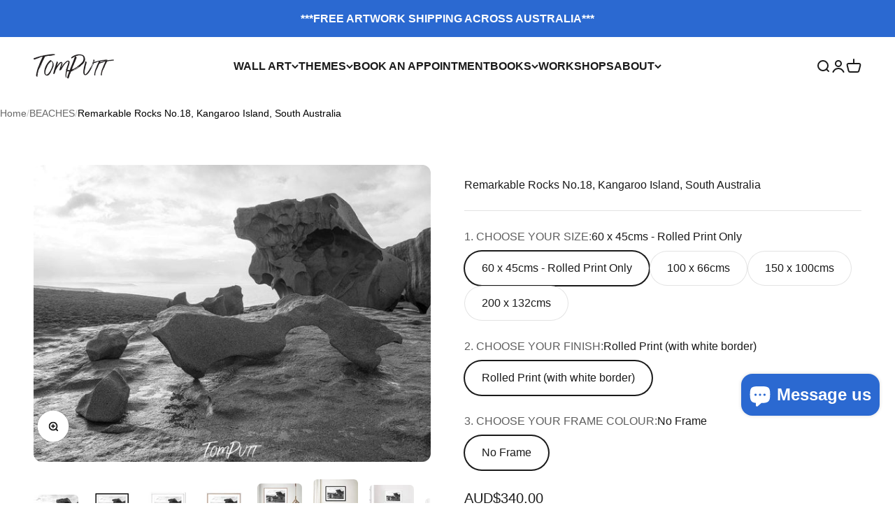

--- FILE ---
content_type: text/html; charset=utf-8
request_url: https://tomputt.com/products/remarkable-rocks-18-kangaroo-island
body_size: 65374
content:
<!doctype html>

<html class="no-js" lang="en" dir="ltr">
  <head>
<!-- "snippets/booster-seo.liquid" was not rendered, the associated app was uninstalled --><!-- ! Yoast SEO -->


    <meta charset="utf-8">
    <meta name="viewport" content="width=device-width, initial-scale=1.0, height=device-height, minimum-scale=1.0, maximum-scale=1.0">
    <meta name="theme-color" content="#ffffff"><link rel="shortcut icon" href="//tomputt.com/cdn/shop/files/TomPutt_logo_black_46c2c963-c685-4d27-b515-02b718d34740.png?v=1703057276&width=96">
      <link rel="apple-touch-icon" href="//tomputt.com/cdn/shop/files/TomPutt_logo_black_46c2c963-c685-4d27-b515-02b718d34740.png?v=1703057276&width=180"><link rel="preconnect" href="https://cdn.shopify.com">
    <link rel="preconnect" href="https://fonts.shopifycdn.com" crossorigin>
    <link rel="dns-prefetch" href="https://productreviews.shopifycdn.com"><meta name="twitter:image:alt" content="A black and white view of weirdly shaped rocks, Remarkable Rocks #18 - Kangaroo Island SA">
  <script type="application/ld+json">
  {
    "@context": "https://schema.org",
    "@type": "Product",
    "productID": 4468139327597,
    "offers": [{
          "@type": "Offer",
          "name": "60 x 45cms - Rolled Print Only \/ Rolled Print (with white border) \/ No Frame",
          "availability":"https://schema.org/InStock",
          "price": 340.0,
          "priceCurrency": "AUD",
          "priceValidUntil": "2026-02-01","url": "https://tomputt.com/products/remarkable-rocks-18-kangaroo-island?variant=40485956780141"
        },
{
          "@type": "Offer",
          "name": "100 x 66cms \/ Rolled Print (with white border) \/ No Frame",
          "availability":"https://schema.org/InStock",
          "price": 1150.0,
          "priceCurrency": "AUD",
          "priceValidUntil": "2026-02-01","url": "https://tomputt.com/products/remarkable-rocks-18-kangaroo-island?variant=33053347446893"
        },
{
          "@type": "Offer",
          "name": "100 x 66cms \/ Framed Print \/ White",
          "availability":"https://schema.org/InStock",
          "price": 1950.0,
          "priceCurrency": "AUD",
          "priceValidUntil": "2026-02-01","url": "https://tomputt.com/products/remarkable-rocks-18-kangaroo-island?variant=31745479049325"
        },
{
          "@type": "Offer",
          "name": "100 x 66cms \/ Framed Print \/ Black",
          "availability":"https://schema.org/InStock",
          "price": 1950.0,
          "priceCurrency": "AUD",
          "priceValidUntil": "2026-02-01","url": "https://tomputt.com/products/remarkable-rocks-18-kangaroo-island?variant=31745479082093"
        },
{
          "@type": "Offer",
          "name": "100 x 66cms \/ Framed Print \/ Raw Oak",
          "availability":"https://schema.org/InStock",
          "price": 1950.0,
          "priceCurrency": "AUD",
          "priceValidUntil": "2026-02-01","url": "https://tomputt.com/products/remarkable-rocks-18-kangaroo-island?variant=31745479114861"
        },
{
          "@type": "Offer",
          "name": "100 x 66cms \/ Canvas Framed Print \/ White",
          "availability":"https://schema.org/InStock",
          "price": 1950.0,
          "priceCurrency": "AUD",
          "priceValidUntil": "2026-02-01","url": "https://tomputt.com/products/remarkable-rocks-18-kangaroo-island?variant=31888927031405"
        },
{
          "@type": "Offer",
          "name": "100 x 66cms \/ Canvas Framed Print \/ Black",
          "availability":"https://schema.org/InStock",
          "price": 1950.0,
          "priceCurrency": "AUD",
          "priceValidUntil": "2026-02-01","url": "https://tomputt.com/products/remarkable-rocks-18-kangaroo-island?variant=31888927096941"
        },
{
          "@type": "Offer",
          "name": "100 x 66cms \/ Canvas Framed Print \/ Raw Oak",
          "availability":"https://schema.org/InStock",
          "price": 1950.0,
          "priceCurrency": "AUD",
          "priceValidUntil": "2026-02-01","url": "https://tomputt.com/products/remarkable-rocks-18-kangaroo-island?variant=31888927162477"
        },
{
          "@type": "Offer",
          "name": "100 x 66cms \/ Metal Framed Print \/ White",
          "availability":"https://schema.org/InStock",
          "price": 1950.0,
          "priceCurrency": "AUD",
          "priceValidUntil": "2026-02-01","url": "https://tomputt.com/products/remarkable-rocks-18-kangaroo-island?variant=31745479180397"
        },
{
          "@type": "Offer",
          "name": "100 x 66cms \/ Metal Framed Print \/ Black",
          "availability":"https://schema.org/InStock",
          "price": 1950.0,
          "priceCurrency": "AUD",
          "priceValidUntil": "2026-02-01","url": "https://tomputt.com/products/remarkable-rocks-18-kangaroo-island?variant=31745479213165"
        },
{
          "@type": "Offer",
          "name": "100 x 66cms \/ Metal Framed Print \/ Raw Oak",
          "availability":"https://schema.org/InStock",
          "price": 1950.0,
          "priceCurrency": "AUD",
          "priceValidUntil": "2026-02-01","url": "https://tomputt.com/products/remarkable-rocks-18-kangaroo-island?variant=31745479245933"
        },
{
          "@type": "Offer",
          "name": "150 x 100cms \/ Rolled Print (with white border) \/ No Frame",
          "availability":"https://schema.org/InStock",
          "price": 2950.0,
          "priceCurrency": "AUD",
          "priceValidUntil": "2026-02-01","url": "https://tomputt.com/products/remarkable-rocks-18-kangaroo-island?variant=33053378740333"
        },
{
          "@type": "Offer",
          "name": "150 x 100cms \/ Framed Print \/ White",
          "availability":"https://schema.org/InStock",
          "price": 3950.0,
          "priceCurrency": "AUD",
          "priceValidUntil": "2026-02-01","url": "https://tomputt.com/products/remarkable-rocks-18-kangaroo-island?variant=31745478525037"
        },
{
          "@type": "Offer",
          "name": "150 x 100cms \/ Framed Print \/ Black",
          "availability":"https://schema.org/InStock",
          "price": 3950.0,
          "priceCurrency": "AUD",
          "priceValidUntil": "2026-02-01","url": "https://tomputt.com/products/remarkable-rocks-18-kangaroo-island?variant=31745478557805"
        },
{
          "@type": "Offer",
          "name": "150 x 100cms \/ Framed Print \/ Raw Oak",
          "availability":"https://schema.org/InStock",
          "price": 3950.0,
          "priceCurrency": "AUD",
          "priceValidUntil": "2026-02-01","url": "https://tomputt.com/products/remarkable-rocks-18-kangaroo-island?variant=31745478590573"
        },
{
          "@type": "Offer",
          "name": "150 x 100cms \/ Canvas Framed Print \/ White",
          "availability":"https://schema.org/InStock",
          "price": 3950.0,
          "priceCurrency": "AUD",
          "priceValidUntil": "2026-02-01","url": "https://tomputt.com/products/remarkable-rocks-18-kangaroo-island?variant=31888927457389"
        },
{
          "@type": "Offer",
          "name": "150 x 100cms \/ Canvas Framed Print \/ Black",
          "availability":"https://schema.org/InStock",
          "price": 3950.0,
          "priceCurrency": "AUD",
          "priceValidUntil": "2026-02-01","url": "https://tomputt.com/products/remarkable-rocks-18-kangaroo-island?variant=31888927555693"
        },
{
          "@type": "Offer",
          "name": "150 x 100cms \/ Canvas Framed Print \/ Raw Oak",
          "availability":"https://schema.org/InStock",
          "price": 3950.0,
          "priceCurrency": "AUD",
          "priceValidUntil": "2026-02-01","url": "https://tomputt.com/products/remarkable-rocks-18-kangaroo-island?variant=31888927588461"
        },
{
          "@type": "Offer",
          "name": "150 x 100cms \/ Metal Framed Print \/ White",
          "availability":"https://schema.org/InStock",
          "price": 3950.0,
          "priceCurrency": "AUD",
          "priceValidUntil": "2026-02-01","url": "https://tomputt.com/products/remarkable-rocks-18-kangaroo-island?variant=31745478656109"
        },
{
          "@type": "Offer",
          "name": "150 x 100cms \/ Metal Framed Print \/ Black",
          "availability":"https://schema.org/InStock",
          "price": 3950.0,
          "priceCurrency": "AUD",
          "priceValidUntil": "2026-02-01","url": "https://tomputt.com/products/remarkable-rocks-18-kangaroo-island?variant=31745478688877"
        },
{
          "@type": "Offer",
          "name": "150 x 100cms \/ Metal Framed Print \/ Raw Oak",
          "availability":"https://schema.org/InStock",
          "price": 3950.0,
          "priceCurrency": "AUD",
          "priceValidUntil": "2026-02-01","url": "https://tomputt.com/products/remarkable-rocks-18-kangaroo-island?variant=31745478721645"
        },
{
          "@type": "Offer",
          "name": "200 x 132cms \/ Rolled Print (with white border) \/ No Frame",
          "availability":"https://schema.org/InStock",
          "price": 3950.0,
          "priceCurrency": "AUD",
          "priceValidUntil": "2026-02-01","url": "https://tomputt.com/products/remarkable-rocks-18-kangaroo-island?variant=39683848863853"
        },
{
          "@type": "Offer",
          "name": "200 x 132cms \/ Framed Print \/ White",
          "availability":"https://schema.org/InStock",
          "price": 5950.0,
          "priceCurrency": "AUD",
          "priceValidUntil": "2026-02-01","url": "https://tomputt.com/products/remarkable-rocks-18-kangaroo-island?variant=39683848896621"
        },
{
          "@type": "Offer",
          "name": "200 x 132cms \/ Framed Print \/ Black",
          "availability":"https://schema.org/InStock",
          "price": 5950.0,
          "priceCurrency": "AUD",
          "priceValidUntil": "2026-02-01","url": "https://tomputt.com/products/remarkable-rocks-18-kangaroo-island?variant=39683848929389"
        },
{
          "@type": "Offer",
          "name": "200 x 132cms \/ Framed Print \/ Raw Oak",
          "availability":"https://schema.org/InStock",
          "price": 5950.0,
          "priceCurrency": "AUD",
          "priceValidUntil": "2026-02-01","url": "https://tomputt.com/products/remarkable-rocks-18-kangaroo-island?variant=39683848962157"
        },
{
          "@type": "Offer",
          "name": "200 x 132cms \/ Canvas Framed Print \/ White",
          "availability":"https://schema.org/InStock",
          "price": 5950.0,
          "priceCurrency": "AUD",
          "priceValidUntil": "2026-02-01","url": "https://tomputt.com/products/remarkable-rocks-18-kangaroo-island?variant=39683848994925"
        },
{
          "@type": "Offer",
          "name": "200 x 132cms \/ Canvas Framed Print \/ Black",
          "availability":"https://schema.org/InStock",
          "price": 5950.0,
          "priceCurrency": "AUD",
          "priceValidUntil": "2026-02-01","url": "https://tomputt.com/products/remarkable-rocks-18-kangaroo-island?variant=39683849027693"
        },
{
          "@type": "Offer",
          "name": "200 x 132cms \/ Canvas Framed Print \/ Raw Oak",
          "availability":"https://schema.org/InStock",
          "price": 5950.0,
          "priceCurrency": "AUD",
          "priceValidUntil": "2026-02-01","url": "https://tomputt.com/products/remarkable-rocks-18-kangaroo-island?variant=39683849060461"
        },
{
          "@type": "Offer",
          "name": "200 x 132cms \/ Metal Framed Print \/ White",
          "availability":"https://schema.org/InStock",
          "price": 5950.0,
          "priceCurrency": "AUD",
          "priceValidUntil": "2026-02-01","url": "https://tomputt.com/products/remarkable-rocks-18-kangaroo-island?variant=39683849093229"
        },
{
          "@type": "Offer",
          "name": "200 x 132cms \/ Metal Framed Print \/ Black",
          "availability":"https://schema.org/InStock",
          "price": 5950.0,
          "priceCurrency": "AUD",
          "priceValidUntil": "2026-02-01","url": "https://tomputt.com/products/remarkable-rocks-18-kangaroo-island?variant=39683849125997"
        },
{
          "@type": "Offer",
          "name": "200 x 132cms \/ Metal Framed Print \/ Raw Oak",
          "availability":"https://schema.org/InStock",
          "price": 5950.0,
          "priceCurrency": "AUD",
          "priceValidUntil": "2026-02-01","url": "https://tomputt.com/products/remarkable-rocks-18-kangaroo-island?variant=39683849158765"
        }
],"brand": {
      "@type": "Brand",
      "name": "Tom Putt"
    },
    "name": "Remarkable Rocks No.18, Kangaroo Island, South Australia",
    "description": "Remarkable Rocks #18 - Kangaroo Island SA \n\nFREE SHIPPING in Australia\n\nFREE SHIPPING \u0026amp; INSTALLATION in Melbourne and the Mornington Peninsula\n\nFREE Home Consultations available on the Mornington Peninsula\n\nFREE Mornington Peninsula Coffee Table Book with all Framed Artwork purchases\nCustom Sizes available - please email us for pricing\nAll Artwork is Custom Made in Australia supporting Australian industry\n\nQuestions? Please call us on 0490 055 697 or email us\n\n",
    "category": "Artwork",
    "url": "https://tomputt.com/products/remarkable-rocks-18-kangaroo-island",
    "sku": "","weight": {
        "@type": "QuantitativeValue",
        "unitCode": "kg",
        "value": 0.0
      },"image": {
      "@type": "ImageObject",
      "url": "https://tomputt.com/cdn/shop/products/Remarkable-Rocks-18-Kangaroo-Island-South-Australia-Tom-Putt.jpg?v=1762839035&width=1024",
      "image": "https://tomputt.com/cdn/shop/products/Remarkable-Rocks-18-Kangaroo-Island-South-Australia-Tom-Putt.jpg?v=1762839035&width=1024",
      "name": "A black and white view of weirdly shaped rocks, Remarkable Rocks #18 - Kangaroo Island SA",
      "width": "1024",
      "height": "1024"
    }
  }
  </script>



  <script type="application/ld+json">
  {
    "@context": "https://schema.org",
    "@type": "BreadcrumbList",
  "itemListElement": [{
      "@type": "ListItem",
      "position": 1,
      "name": "Home",
      "item": "https://tomputt.com"
    },{
          "@type": "ListItem",
          "position": 2,
          "name": "Remarkable Rocks No.18, Kangaroo Island, South Australia",
          "item": "https://tomputt.com/products/remarkable-rocks-18-kangaroo-island"
        }]
  }
  </script>

<style>/* Typography (heading) */
  

/* Typography (body) */
  



:root {
    /**
     * ---------------------------------------------------------------------
     * SPACING VARIABLES
     *
     * We are using a spacing inspired from frameworks like Tailwind CSS.
     * ---------------------------------------------------------------------
     */
    --spacing-0-5: 0.125rem; /* 2px */
    --spacing-1: 0.25rem; /* 4px */
    --spacing-1-5: 0.375rem; /* 6px */
    --spacing-2: 0.5rem; /* 8px */
    --spacing-2-5: 0.625rem; /* 10px */
    --spacing-3: 0.75rem; /* 12px */
    --spacing-3-5: 0.875rem; /* 14px */
    --spacing-4: 1rem; /* 16px */
    --spacing-4-5: 1.125rem; /* 18px */
    --spacing-5: 1.25rem; /* 20px */
    --spacing-5-5: 1.375rem; /* 22px */
    --spacing-6: 1.5rem; /* 24px */
    --spacing-6-5: 1.625rem; /* 26px */
    --spacing-7: 1.75rem; /* 28px */
    --spacing-7-5: 1.875rem; /* 30px */
    --spacing-8: 2rem; /* 32px */
    --spacing-8-5: 2.125rem; /* 34px */
    --spacing-9: 2.25rem; /* 36px */
    --spacing-9-5: 2.375rem; /* 38px */
    --spacing-10: 2.5rem; /* 40px */
    --spacing-11: 2.75rem; /* 44px */
    --spacing-12: 3rem; /* 48px */
    --spacing-14: 3.5rem; /* 56px */
    --spacing-16: 4rem; /* 64px */
    --spacing-18: 4.5rem; /* 72px */
    --spacing-20: 5rem; /* 80px */
    --spacing-24: 6rem; /* 96px */
    --spacing-28: 7rem; /* 112px */
    --spacing-32: 8rem; /* 128px */
    --spacing-36: 9rem; /* 144px */
    --spacing-40: 10rem; /* 160px */
    --spacing-44: 11rem; /* 176px */
    --spacing-48: 12rem; /* 192px */
    --spacing-52: 13rem; /* 208px */
    --spacing-56: 14rem; /* 224px */
    --spacing-60: 15rem; /* 240px */
    --spacing-64: 16rem; /* 256px */
    --spacing-72: 18rem; /* 288px */
    --spacing-80: 20rem; /* 320px */
    --spacing-96: 24rem; /* 384px */

    /* Container */
    --container-max-width: 1600px;
    --container-narrow-max-width: 1350px;
    --container-gutter: var(--spacing-5);
    --section-outer-spacing-block: var(--spacing-8);
    --section-inner-max-spacing-block: var(--spacing-8);
    --section-inner-spacing-inline: var(--container-gutter);
    --section-stack-spacing-block: var(--spacing-8);

    /* Grid gutter */
    --grid-gutter: var(--spacing-5);

    /* Product list settings */
    --product-list-row-gap: var(--spacing-8);
    --product-list-column-gap: var(--grid-gutter);

    /* Form settings */
    --input-gap: var(--spacing-2);
    --input-height: 2.625rem;
    --input-padding-inline: var(--spacing-4);

    /* Other sizes */
    --sticky-area-height: calc(var(--sticky-announcement-bar-enabled, 0) * var(--announcement-bar-height, 0px) + var(--sticky-header-enabled, 0) * var(--header-height, 0px));

    /* RTL support */
    --transform-logical-flip: 1;
    --transform-origin-start: left;
    --transform-origin-end: right;

    /**
     * ---------------------------------------------------------------------
     * TYPOGRAPHY
     * ---------------------------------------------------------------------
     */

    /* Font properties */
    --heading-font-family: "system_ui", -apple-system, 'Segoe UI', Roboto, 'Helvetica Neue', 'Noto Sans', 'Liberation Sans', Arial, sans-serif, 'Apple Color Emoji', 'Segoe UI Emoji', 'Segoe UI Symbol', 'Noto Color Emoji';
    --heading-font-weight: 400;
    --heading-font-style: normal;
    --heading-text-transform: normal;
    --heading-letter-spacing: 0.0em;
    --text-font-family: "system_ui", -apple-system, 'Segoe UI', Roboto, 'Helvetica Neue', 'Noto Sans', 'Liberation Sans', Arial, sans-serif, 'Apple Color Emoji', 'Segoe UI Emoji', 'Segoe UI Symbol', 'Noto Color Emoji';
    --text-font-weight: 400;
    --text-font-style: normal;
    --text-letter-spacing: 0.0em;

    /* Font sizes */
    --text-h0: 2.5rem;
    --text-h1: 1.75rem;
    --text-h2: 1.5rem;
    --text-h3: 1.375rem;
    --text-h4: 1.125rem;
    --text-h5: 1.125rem;
    --text-h6: 1rem;
    --text-xs: 0.6875rem;
    --text-sm: 0.75rem;
    --text-base: 0.875rem;
    --text-lg: 1.125rem;

    /**
     * ---------------------------------------------------------------------
     * COLORS
     * ---------------------------------------------------------------------
     */

    /* Color settings */--accent: 43 105 209;
    --text-primary: 26 26 26;
    --background-primary: 255 255 255;
    --dialog-background: 255 255 255;
    --border-color: var(--text-color, var(--text-primary)) / 0.12;

    /* Button colors */
    --button-background-primary: 43 105 209;
    --button-text-primary: 255 255 255;
    --button-background-secondary: 43 105 209;
    --button-text-secondary: 255 255 255;

    /* Status colors */
    --success-background: 224 244 232;
    --success-text: 0 163 65;
    --warning-background: 251 228 228;
    --warning-text: 221 29 29;
    --error-background: 254 231 231;
    --error-text: 248 58 58;

    /* Product colors */
    --on-sale-text: 248 58 58;
    --on-sale-badge-background: 248 58 58;
    --on-sale-badge-text: 255 255 255;
    --sold-out-badge-background: 0 0 0;
    --sold-out-badge-text: 255 255 255;
    --primary-badge-background: 128 60 238;
    --primary-badge-text: 255 255 255;
    --star-color: 43 105 209;
    --product-card-background: 255 255 255;
    --product-card-text: 26 26 26;

    /* Header colors */
    --header-background: 255 255 255;
    --header-text: 26 26 26;

    /* Footer colors */
    --footer-background: 255 255 255;
    --footer-text: 26 26 26;

    /* Rounded variables (used for border radius) */
    --rounded-xs: 0.25rem;
    --rounded-sm: 0.375rem;
    --rounded: 0.75rem;
    --rounded-lg: 1.5rem;
    --rounded-full: 9999px;

    --rounded-button: 3.75rem;
    --rounded-input: 0.5rem;

    /* Box shadow */
    --shadow-sm: 0 2px 8px rgb(var(--text-primary) / 0.1);
    --shadow: 0 5px 15px rgb(var(--text-primary) / 0.1);
    --shadow-md: 0 5px 30px rgb(var(--text-primary) / 0.1);
    --shadow-block: 0px 18px 50px rgb(var(--text-primary) / 0.1);

    /**
     * ---------------------------------------------------------------------
     * OTHER
     * ---------------------------------------------------------------------
     */

    --cursor-close-svg-url: url(//tomputt.com/cdn/shop/t/36/assets/cursor-close.svg?v=147174565022153725511702877296);
    --cursor-zoom-in-svg-url: url(//tomputt.com/cdn/shop/t/36/assets/cursor-zoom-in.svg?v=154953035094101115921702877296);
    --cursor-zoom-out-svg-url: url(//tomputt.com/cdn/shop/t/36/assets/cursor-zoom-out.svg?v=16155520337305705181702877296);
    --checkmark-svg-url: url(//tomputt.com/cdn/shop/t/36/assets/checkmark.svg?v=77552481021870063511702877296);
  }

  [dir="rtl"]:root {
    /* RTL support */
    --transform-logical-flip: -1;
    --transform-origin-start: right;
    --transform-origin-end: left;
  }

  @media screen and (min-width: 700px) {
    :root {
      /* Typography (font size) */
      --text-h0: 3.25rem;
      --text-h1: 2.25rem;
      --text-h2: 1.75rem;
      --text-h3: 1.625rem;
      --text-h4: 1.25rem;
      --text-h5: 1.25rem;
      --text-h6: 1.125rem;

      --text-xs: 0.75rem;
      --text-sm: 0.875rem;
      --text-base: 1.0rem;
      --text-lg: 1.25rem;

      /* Spacing */
      --container-gutter: 2rem;
      --section-outer-spacing-block: var(--spacing-12);
      --section-inner-max-spacing-block: var(--spacing-10);
      --section-inner-spacing-inline: var(--spacing-10);
      --section-stack-spacing-block: var(--spacing-10);

      /* Grid gutter */
      --grid-gutter: var(--spacing-6);

      /* Product list settings */
      --product-list-row-gap: var(--spacing-12);

      /* Form settings */
      --input-gap: 1rem;
      --input-height: 3.125rem;
      --input-padding-inline: var(--spacing-5);
    }
  }

  @media screen and (min-width: 1000px) {
    :root {
      /* Spacing settings */
      --container-gutter: var(--spacing-12);
      --section-outer-spacing-block: var(--spacing-14);
      --section-inner-max-spacing-block: var(--spacing-12);
      --section-inner-spacing-inline: var(--spacing-12);
      --section-stack-spacing-block: var(--spacing-10);
    }
  }

  @media screen and (min-width: 1150px) {
    :root {
      /* Spacing settings */
      --container-gutter: var(--spacing-12);
      --section-outer-spacing-block: var(--spacing-14);
      --section-inner-max-spacing-block: var(--spacing-12);
      --section-inner-spacing-inline: var(--spacing-12);
      --section-stack-spacing-block: var(--spacing-12);
    }
  }

  @media screen and (min-width: 1400px) {
    :root {
      /* Typography (font size) */
      --text-h0: 4rem;
      --text-h1: 3rem;
      --text-h2: 2.5rem;
      --text-h3: 1.75rem;
      --text-h4: 1.5rem;
      --text-h5: 1.25rem;
      --text-h6: 1.25rem;

      --section-outer-spacing-block: var(--spacing-16);
      --section-inner-max-spacing-block: var(--spacing-14);
      --section-inner-spacing-inline: var(--spacing-14);
    }
  }

  @media screen and (min-width: 1600px) {
    :root {
      --section-outer-spacing-block: var(--spacing-16);
      --section-inner-max-spacing-block: var(--spacing-16);
      --section-inner-spacing-inline: var(--spacing-16);
    }
  }

  /**
   * ---------------------------------------------------------------------
   * LIQUID DEPENDANT CSS
   *
   * Our main CSS is Liquid free, but some very specific features depend on
   * theme settings, so we have them here
   * ---------------------------------------------------------------------
   */@media screen and (pointer: fine) {
        .button:not([disabled]):hover, .btn:not([disabled]):hover, .shopify-payment-button__button--unbranded:not([disabled]):hover {
          --button-background-opacity: 0.85;
        }

        .button--subdued:not([disabled]):hover {
          --button-background: var(--text-color) / .05 !important;
        }
      }</style><script>
  document.documentElement.classList.replace('no-js', 'js');

  // This allows to expose several variables to the global scope, to be used in scripts
  window.themeVariables = {
    settings: {
      showPageTransition: true,
      headingApparition: "split_fade",
      pageType: "product",
      moneyFormat: "\u003cspan class=money\u003eAUD${{amount}}\u003c\/span\u003e",
      moneyWithCurrencyFormat: "\u003cspan class=money\u003eAUD${{amount}}\u003c\/span\u003e",
      currencyCodeEnabled: true,
      cartType: "popover",
      showDiscount: false,
      discountMode: "saving"
    },

    strings: {
      accessibilityClose: "Close",
      accessibilityNext: "Next",
      accessibilityPrevious: "Previous",
      addToCartButton: "Add to cart",
      soldOutButton: "Sold out",
      preOrderButton: "Pre-order",
      unavailableButton: "Unavailable",
      closeGallery: "Close gallery",
      zoomGallery: "Zoom",
      errorGallery: "Image cannot be loaded",
      soldOutBadge: "Sold out",
      discountBadge: "Save @@",
      sku: "SKU:",
      searchNoResults: "No results could be found.",
      addOrderNote: "Add order note",
      editOrderNote: "Edit order note",
      shippingEstimatorNoResults: "Sorry, we do not ship to your address.",
      shippingEstimatorOneResult: "There is one shipping rate for your address:",
      shippingEstimatorMultipleResults: "There are several shipping rates for your address:",
      shippingEstimatorError: "One or more error occurred while retrieving shipping rates:"
    },

    breakpoints: {
      'sm': 'screen and (min-width: 700px)',
      'md': 'screen and (min-width: 1000px)',
      'lg': 'screen and (min-width: 1150px)',
      'xl': 'screen and (min-width: 1400px)',

      'sm-max': 'screen and (max-width: 699px)',
      'md-max': 'screen and (max-width: 999px)',
      'lg-max': 'screen and (max-width: 1149px)',
      'xl-max': 'screen and (max-width: 1399px)'
    }
  };window.addEventListener('DOMContentLoaded', () => {
      const isReloaded = (window.performance.navigation && window.performance.navigation.type === 1) || window.performance.getEntriesByType('navigation').map((nav) => nav.type).includes('reload');

      if ('animate' in document.documentElement && window.matchMedia('(prefers-reduced-motion: no-preference)').matches && document.referrer.includes(location.host) && !isReloaded) {
        document.body.animate({opacity: [0, 1]}, {duration: 115, fill: 'forwards'});
      }
    });

    window.addEventListener('pageshow', (event) => {
      document.body.classList.remove('page-transition');

      if (event.persisted) {
        document.body.animate({opacity: [0, 1]}, {duration: 0, fill: 'forwards'});
      }
    });// For detecting native share
  document.documentElement.classList.add(`native-share--${navigator.share ? 'enabled' : 'disabled'}`);// We save the product ID in local storage to be eventually used for recently viewed section
    try {
      const recentlyViewedProducts = new Set(JSON.parse(localStorage.getItem('theme:recently-viewed-products') || '[]'));

      recentlyViewedProducts.delete(4468139327597); // Delete first to re-move the product
      recentlyViewedProducts.add(4468139327597);

      localStorage.setItem('theme:recently-viewed-products', JSON.stringify(Array.from(recentlyViewedProducts.values()).reverse()));
    } catch (e) {
      // Safari in private mode does not allow setting item, we silently fail
    }</script><script type="module" src="//tomputt.com/cdn/shop/t/36/assets/vendor.min.js?v=110209841862038618801702877276"></script>
    <script type="module" src="//tomputt.com/cdn/shop/t/36/assets/theme.js?v=97507288463747093521702931650"></script>
    <script type="module" src="//tomputt.com/cdn/shop/t/36/assets/sections.js?v=53887606109166594231702932025"></script>

    <script>window.performance && window.performance.mark && window.performance.mark('shopify.content_for_header.start');</script><meta name="google-site-verification" content="rkZixgv_t6BHnUX1awxzOovEiXI8TrfdVnP8BEOP6uw">
<meta id="shopify-digital-wallet" name="shopify-digital-wallet" content="/10233187/digital_wallets/dialog">
<meta name="shopify-checkout-api-token" content="a1395ec5d703764df6f3875807cb266f">
<link rel="alternate" type="application/json+oembed" href="https://tomputt.com/products/remarkable-rocks-18-kangaroo-island.oembed">
<script async="async" src="/checkouts/internal/preloads.js?locale=en-IT"></script>
<link rel="preconnect" href="https://shop.app" crossorigin="anonymous">
<script async="async" src="https://shop.app/checkouts/internal/preloads.js?locale=en-IT&shop_id=10233187" crossorigin="anonymous"></script>
<script id="apple-pay-shop-capabilities" type="application/json">{"shopId":10233187,"countryCode":"AU","currencyCode":"AUD","merchantCapabilities":["supports3DS"],"merchantId":"gid:\/\/shopify\/Shop\/10233187","merchantName":"TOM PUTT","requiredBillingContactFields":["postalAddress","email","phone"],"requiredShippingContactFields":["postalAddress","email","phone"],"shippingType":"shipping","supportedNetworks":["visa","masterCard","amex","jcb"],"total":{"type":"pending","label":"TOM PUTT","amount":"1.00"},"shopifyPaymentsEnabled":true,"supportsSubscriptions":true}</script>
<script id="shopify-features" type="application/json">{"accessToken":"a1395ec5d703764df6f3875807cb266f","betas":["rich-media-storefront-analytics"],"domain":"tomputt.com","predictiveSearch":true,"shopId":10233187,"locale":"en"}</script>
<script>var Shopify = Shopify || {};
Shopify.shop = "inspire-homewares.myshopify.com";
Shopify.locale = "en";
Shopify.currency = {"active":"AUD","rate":"1.0"};
Shopify.country = "IT";
Shopify.theme = {"name":"Impact","id":124398829677,"schema_name":"Impact","schema_version":"4.7.1","theme_store_id":1190,"role":"main"};
Shopify.theme.handle = "null";
Shopify.theme.style = {"id":null,"handle":null};
Shopify.cdnHost = "tomputt.com/cdn";
Shopify.routes = Shopify.routes || {};
Shopify.routes.root = "/";</script>
<script type="module">!function(o){(o.Shopify=o.Shopify||{}).modules=!0}(window);</script>
<script>!function(o){function n(){var o=[];function n(){o.push(Array.prototype.slice.apply(arguments))}return n.q=o,n}var t=o.Shopify=o.Shopify||{};t.loadFeatures=n(),t.autoloadFeatures=n()}(window);</script>
<script>
  window.ShopifyPay = window.ShopifyPay || {};
  window.ShopifyPay.apiHost = "shop.app\/pay";
  window.ShopifyPay.redirectState = null;
</script>
<script id="shop-js-analytics" type="application/json">{"pageType":"product"}</script>
<script defer="defer" async type="module" src="//tomputt.com/cdn/shopifycloud/shop-js/modules/v2/client.init-shop-cart-sync_BdyHc3Nr.en.esm.js"></script>
<script defer="defer" async type="module" src="//tomputt.com/cdn/shopifycloud/shop-js/modules/v2/chunk.common_Daul8nwZ.esm.js"></script>
<script type="module">
  await import("//tomputt.com/cdn/shopifycloud/shop-js/modules/v2/client.init-shop-cart-sync_BdyHc3Nr.en.esm.js");
await import("//tomputt.com/cdn/shopifycloud/shop-js/modules/v2/chunk.common_Daul8nwZ.esm.js");

  window.Shopify.SignInWithShop?.initShopCartSync?.({"fedCMEnabled":true,"windoidEnabled":true});

</script>
<script>
  window.Shopify = window.Shopify || {};
  if (!window.Shopify.featureAssets) window.Shopify.featureAssets = {};
  window.Shopify.featureAssets['shop-js'] = {"shop-cart-sync":["modules/v2/client.shop-cart-sync_QYOiDySF.en.esm.js","modules/v2/chunk.common_Daul8nwZ.esm.js"],"init-fed-cm":["modules/v2/client.init-fed-cm_DchLp9rc.en.esm.js","modules/v2/chunk.common_Daul8nwZ.esm.js"],"shop-button":["modules/v2/client.shop-button_OV7bAJc5.en.esm.js","modules/v2/chunk.common_Daul8nwZ.esm.js"],"init-windoid":["modules/v2/client.init-windoid_DwxFKQ8e.en.esm.js","modules/v2/chunk.common_Daul8nwZ.esm.js"],"shop-cash-offers":["modules/v2/client.shop-cash-offers_DWtL6Bq3.en.esm.js","modules/v2/chunk.common_Daul8nwZ.esm.js","modules/v2/chunk.modal_CQq8HTM6.esm.js"],"shop-toast-manager":["modules/v2/client.shop-toast-manager_CX9r1SjA.en.esm.js","modules/v2/chunk.common_Daul8nwZ.esm.js"],"init-shop-email-lookup-coordinator":["modules/v2/client.init-shop-email-lookup-coordinator_UhKnw74l.en.esm.js","modules/v2/chunk.common_Daul8nwZ.esm.js"],"pay-button":["modules/v2/client.pay-button_DzxNnLDY.en.esm.js","modules/v2/chunk.common_Daul8nwZ.esm.js"],"avatar":["modules/v2/client.avatar_BTnouDA3.en.esm.js"],"init-shop-cart-sync":["modules/v2/client.init-shop-cart-sync_BdyHc3Nr.en.esm.js","modules/v2/chunk.common_Daul8nwZ.esm.js"],"shop-login-button":["modules/v2/client.shop-login-button_D8B466_1.en.esm.js","modules/v2/chunk.common_Daul8nwZ.esm.js","modules/v2/chunk.modal_CQq8HTM6.esm.js"],"init-customer-accounts-sign-up":["modules/v2/client.init-customer-accounts-sign-up_C8fpPm4i.en.esm.js","modules/v2/client.shop-login-button_D8B466_1.en.esm.js","modules/v2/chunk.common_Daul8nwZ.esm.js","modules/v2/chunk.modal_CQq8HTM6.esm.js"],"init-shop-for-new-customer-accounts":["modules/v2/client.init-shop-for-new-customer-accounts_CVTO0Ztu.en.esm.js","modules/v2/client.shop-login-button_D8B466_1.en.esm.js","modules/v2/chunk.common_Daul8nwZ.esm.js","modules/v2/chunk.modal_CQq8HTM6.esm.js"],"init-customer-accounts":["modules/v2/client.init-customer-accounts_dRgKMfrE.en.esm.js","modules/v2/client.shop-login-button_D8B466_1.en.esm.js","modules/v2/chunk.common_Daul8nwZ.esm.js","modules/v2/chunk.modal_CQq8HTM6.esm.js"],"shop-follow-button":["modules/v2/client.shop-follow-button_CkZpjEct.en.esm.js","modules/v2/chunk.common_Daul8nwZ.esm.js","modules/v2/chunk.modal_CQq8HTM6.esm.js"],"lead-capture":["modules/v2/client.lead-capture_BntHBhfp.en.esm.js","modules/v2/chunk.common_Daul8nwZ.esm.js","modules/v2/chunk.modal_CQq8HTM6.esm.js"],"checkout-modal":["modules/v2/client.checkout-modal_CfxcYbTm.en.esm.js","modules/v2/chunk.common_Daul8nwZ.esm.js","modules/v2/chunk.modal_CQq8HTM6.esm.js"],"shop-login":["modules/v2/client.shop-login_Da4GZ2H6.en.esm.js","modules/v2/chunk.common_Daul8nwZ.esm.js","modules/v2/chunk.modal_CQq8HTM6.esm.js"],"payment-terms":["modules/v2/client.payment-terms_MV4M3zvL.en.esm.js","modules/v2/chunk.common_Daul8nwZ.esm.js","modules/v2/chunk.modal_CQq8HTM6.esm.js"]};
</script>
<script>(function() {
  var isLoaded = false;
  function asyncLoad() {
    if (isLoaded) return;
    isLoaded = true;
    var urls = ["https:\/\/cdn.shopify.com\/s\/files\/1\/1023\/3187\/t\/36\/assets\/instant-pixel-site_okZlOho3nCPOGbFfABB7DjST.js?v=1768572004\u0026shop=inspire-homewares.myshopify.com"];
    for (var i = 0; i < urls.length; i++) {
      var s = document.createElement('script');
      s.type = 'text/javascript';
      s.async = true;
      s.src = urls[i];
      var x = document.getElementsByTagName('script')[0];
      x.parentNode.insertBefore(s, x);
    }
  };
  if(window.attachEvent) {
    window.attachEvent('onload', asyncLoad);
  } else {
    window.addEventListener('load', asyncLoad, false);
  }
})();</script>
<script id="__st">var __st={"a":10233187,"offset":39600,"reqid":"2226be73-4c1c-44f7-b066-b477b115eb05-1769013148","pageurl":"tomputt.com\/products\/remarkable-rocks-18-kangaroo-island","u":"b54b9dcc3fba","p":"product","rtyp":"product","rid":4468139327597};</script>
<script>window.ShopifyPaypalV4VisibilityTracking = true;</script>
<script id="captcha-bootstrap">!function(){'use strict';const t='contact',e='account',n='new_comment',o=[[t,t],['blogs',n],['comments',n],[t,'customer']],c=[[e,'customer_login'],[e,'guest_login'],[e,'recover_customer_password'],[e,'create_customer']],r=t=>t.map((([t,e])=>`form[action*='/${t}']:not([data-nocaptcha='true']) input[name='form_type'][value='${e}']`)).join(','),a=t=>()=>t?[...document.querySelectorAll(t)].map((t=>t.form)):[];function s(){const t=[...o],e=r(t);return a(e)}const i='password',u='form_key',d=['recaptcha-v3-token','g-recaptcha-response','h-captcha-response',i],f=()=>{try{return window.sessionStorage}catch{return}},m='__shopify_v',_=t=>t.elements[u];function p(t,e,n=!1){try{const o=window.sessionStorage,c=JSON.parse(o.getItem(e)),{data:r}=function(t){const{data:e,action:n}=t;return t[m]||n?{data:e,action:n}:{data:t,action:n}}(c);for(const[e,n]of Object.entries(r))t.elements[e]&&(t.elements[e].value=n);n&&o.removeItem(e)}catch(o){console.error('form repopulation failed',{error:o})}}const l='form_type',E='cptcha';function T(t){t.dataset[E]=!0}const w=window,h=w.document,L='Shopify',v='ce_forms',y='captcha';let A=!1;((t,e)=>{const n=(g='f06e6c50-85a8-45c8-87d0-21a2b65856fe',I='https://cdn.shopify.com/shopifycloud/storefront-forms-hcaptcha/ce_storefront_forms_captcha_hcaptcha.v1.5.2.iife.js',D={infoText:'Protected by hCaptcha',privacyText:'Privacy',termsText:'Terms'},(t,e,n)=>{const o=w[L][v],c=o.bindForm;if(c)return c(t,g,e,D).then(n);var r;o.q.push([[t,g,e,D],n]),r=I,A||(h.body.append(Object.assign(h.createElement('script'),{id:'captcha-provider',async:!0,src:r})),A=!0)});var g,I,D;w[L]=w[L]||{},w[L][v]=w[L][v]||{},w[L][v].q=[],w[L][y]=w[L][y]||{},w[L][y].protect=function(t,e){n(t,void 0,e),T(t)},Object.freeze(w[L][y]),function(t,e,n,w,h,L){const[v,y,A,g]=function(t,e,n){const i=e?o:[],u=t?c:[],d=[...i,...u],f=r(d),m=r(i),_=r(d.filter((([t,e])=>n.includes(e))));return[a(f),a(m),a(_),s()]}(w,h,L),I=t=>{const e=t.target;return e instanceof HTMLFormElement?e:e&&e.form},D=t=>v().includes(t);t.addEventListener('submit',(t=>{const e=I(t);if(!e)return;const n=D(e)&&!e.dataset.hcaptchaBound&&!e.dataset.recaptchaBound,o=_(e),c=g().includes(e)&&(!o||!o.value);(n||c)&&t.preventDefault(),c&&!n&&(function(t){try{if(!f())return;!function(t){const e=f();if(!e)return;const n=_(t);if(!n)return;const o=n.value;o&&e.removeItem(o)}(t);const e=Array.from(Array(32),(()=>Math.random().toString(36)[2])).join('');!function(t,e){_(t)||t.append(Object.assign(document.createElement('input'),{type:'hidden',name:u})),t.elements[u].value=e}(t,e),function(t,e){const n=f();if(!n)return;const o=[...t.querySelectorAll(`input[type='${i}']`)].map((({name:t})=>t)),c=[...d,...o],r={};for(const[a,s]of new FormData(t).entries())c.includes(a)||(r[a]=s);n.setItem(e,JSON.stringify({[m]:1,action:t.action,data:r}))}(t,e)}catch(e){console.error('failed to persist form',e)}}(e),e.submit())}));const S=(t,e)=>{t&&!t.dataset[E]&&(n(t,e.some((e=>e===t))),T(t))};for(const o of['focusin','change'])t.addEventListener(o,(t=>{const e=I(t);D(e)&&S(e,y())}));const B=e.get('form_key'),M=e.get(l),P=B&&M;t.addEventListener('DOMContentLoaded',(()=>{const t=y();if(P)for(const e of t)e.elements[l].value===M&&p(e,B);[...new Set([...A(),...v().filter((t=>'true'===t.dataset.shopifyCaptcha))])].forEach((e=>S(e,t)))}))}(h,new URLSearchParams(w.location.search),n,t,e,['guest_login'])})(!0,!0)}();</script>
<script integrity="sha256-4kQ18oKyAcykRKYeNunJcIwy7WH5gtpwJnB7kiuLZ1E=" data-source-attribution="shopify.loadfeatures" defer="defer" src="//tomputt.com/cdn/shopifycloud/storefront/assets/storefront/load_feature-a0a9edcb.js" crossorigin="anonymous"></script>
<script crossorigin="anonymous" defer="defer" src="//tomputt.com/cdn/shopifycloud/storefront/assets/shopify_pay/storefront-65b4c6d7.js?v=20250812"></script>
<script data-source-attribution="shopify.dynamic_checkout.dynamic.init">var Shopify=Shopify||{};Shopify.PaymentButton=Shopify.PaymentButton||{isStorefrontPortableWallets:!0,init:function(){window.Shopify.PaymentButton.init=function(){};var t=document.createElement("script");t.src="https://tomputt.com/cdn/shopifycloud/portable-wallets/latest/portable-wallets.en.js",t.type="module",document.head.appendChild(t)}};
</script>
<script data-source-attribution="shopify.dynamic_checkout.buyer_consent">
  function portableWalletsHideBuyerConsent(e){var t=document.getElementById("shopify-buyer-consent"),n=document.getElementById("shopify-subscription-policy-button");t&&n&&(t.classList.add("hidden"),t.setAttribute("aria-hidden","true"),n.removeEventListener("click",e))}function portableWalletsShowBuyerConsent(e){var t=document.getElementById("shopify-buyer-consent"),n=document.getElementById("shopify-subscription-policy-button");t&&n&&(t.classList.remove("hidden"),t.removeAttribute("aria-hidden"),n.addEventListener("click",e))}window.Shopify?.PaymentButton&&(window.Shopify.PaymentButton.hideBuyerConsent=portableWalletsHideBuyerConsent,window.Shopify.PaymentButton.showBuyerConsent=portableWalletsShowBuyerConsent);
</script>
<script data-source-attribution="shopify.dynamic_checkout.cart.bootstrap">document.addEventListener("DOMContentLoaded",(function(){function t(){return document.querySelector("shopify-accelerated-checkout-cart, shopify-accelerated-checkout")}if(t())Shopify.PaymentButton.init();else{new MutationObserver((function(e,n){t()&&(Shopify.PaymentButton.init(),n.disconnect())})).observe(document.body,{childList:!0,subtree:!0})}}));
</script>
<link id="shopify-accelerated-checkout-styles" rel="stylesheet" media="screen" href="https://tomputt.com/cdn/shopifycloud/portable-wallets/latest/accelerated-checkout-backwards-compat.css" crossorigin="anonymous">
<style id="shopify-accelerated-checkout-cart">
        #shopify-buyer-consent {
  margin-top: 1em;
  display: inline-block;
  width: 100%;
}

#shopify-buyer-consent.hidden {
  display: none;
}

#shopify-subscription-policy-button {
  background: none;
  border: none;
  padding: 0;
  text-decoration: underline;
  font-size: inherit;
  cursor: pointer;
}

#shopify-subscription-policy-button::before {
  box-shadow: none;
}

      </style>

<script>window.performance && window.performance.mark && window.performance.mark('shopify.content_for_header.end');</script>
<link href="//tomputt.com/cdn/shop/t/36/assets/theme.css?v=175802995563733363151756540731" rel="stylesheet" type="text/css" media="all" /><!-- BEGIN app block: shopify://apps/microsoft-clarity/blocks/clarity_js/31c3d126-8116-4b4a-8ba1-baeda7c4aeea -->
<script type="text/javascript">
  (function (c, l, a, r, i, t, y) {
    c[a] = c[a] || function () { (c[a].q = c[a].q || []).push(arguments); };
    t = l.createElement(r); t.async = 1; t.src = "https://www.clarity.ms/tag/" + i + "?ref=shopify";
    y = l.getElementsByTagName(r)[0]; y.parentNode.insertBefore(t, y);

    c.Shopify.loadFeatures([{ name: "consent-tracking-api", version: "0.1" }], error => {
      if (error) {
        console.error("Error loading Shopify features:", error);
        return;
      }

      c[a]('consentv2', {
        ad_Storage: c.Shopify.customerPrivacy.marketingAllowed() ? "granted" : "denied",
        analytics_Storage: c.Shopify.customerPrivacy.analyticsProcessingAllowed() ? "granted" : "denied",
      });
    });

    l.addEventListener("visitorConsentCollected", function (e) {
      c[a]('consentv2', {
        ad_Storage: e.detail.marketingAllowed ? "granted" : "denied",
        analytics_Storage: e.detail.analyticsAllowed ? "granted" : "denied",
      });
    });
  })(window, document, "clarity", "script", "tf69m9np0i");
</script>



<!-- END app block --><!-- BEGIN app block: shopify://apps/vitals/blocks/app-embed/aeb48102-2a5a-4f39-bdbd-d8d49f4e20b8 --><link rel="preconnect" href="https://appsolve.io/" /><link rel="preconnect" href="https://cdn-sf.vitals.app/" /><script data-ver="58" id="vtlsAebData" class="notranslate">window.vtlsLiquidData = window.vtlsLiquidData || {};window.vtlsLiquidData.buildId = 56366;

window.vtlsLiquidData.apiHosts = {
	...window.vtlsLiquidData.apiHosts,
	"1": "https://appsolve.io"
};
	window.vtlsLiquidData.moduleSettings = {"9":[],"14":{"45":6,"46":8,"47":10,"48":12,"49":8,"51":true,"52":true,"112":"dark","113":"bottom","198":"fafafa","199":"888888","200":"363636","201":"636363","202":"636363","203":14,"205":13,"206":460,"207":9,"222":true,"223":true,"353":"from","354":"purchased","355":"Someone","419":"second","420":"seconds","421":"minute","422":"minutes","423":"hour","424":"hours","433":"ago","458":"","474":"standard","475":"rounded","490":false,"497":"added to cart","498":false,"499":false,"500":10,"501":"##count## people added this product to cart today:","515":"San Francisco, CA","557":true,"589":"00a332","799":30,"802":1,"807":"day","808":"days"},"46":{"368":"HURRY! Only {{ stock }} copies left in stock!","369":100,"370":false,"371":"Hurry! Inventory is running low.","372":"333333","373":"e1e1e1","374":"ff3d12","375":"edd728","909":"{\"container\":{\"traits\":{\"margin\":{\"default\":\"0px 0 0 0\"}}},\"dotElement\":{\"traits\":{\"background\":{\"default\":\"#d00000\"}}}}","1087":0},"48":{"469":true,"491":true,"588":true,"595":false,"603":"","605":"","606":"","781":true,"783":1,"876":0,"1076":true,"1105":0,"1198":false},"53":{"636":"4b8e15","637":"ffffff","638":0,"639":5,"640":"You save:","642":"Out of stock","643":"This item:","644":"Total Price:","645":true,"646":"Add to cart","647":"for","648":"with","649":"off","650":"each","651":"Buy","652":"Subtotal","653":"Discount","654":"Old price","655":16,"656":8,"657":16,"658":8,"659":"ffffff","660":14,"661":"center","671":"000000","702":"Quantity","731":"and","733":1,"734":"362e94","735":"8e86ed","736":true,"737":true,"738":false,"739":"right","740":60,"741":"Free of charge","742":"Free","743":"Claim gift","744":"1,4,5,2","750":"Gift","762":"Discount","763":false,"773":"Your product has been added to the cart.","786":"save","848":"ffffff","849":"f6f6f6","850":"4f4f4f","851":"Per item:","895":"eceeef","1007":"Pick another","1010":"{\"addToOrderButton\":{\"traits\":{\"style\":{\"default\":\"fill\"},\"filledColor\":{\"default\":\"#fff9f9\"}}},\"offerBadge\":{\"traits\":{\"borderRadius\":{\"default\":\"6px\"}}}}","1012":false,"1028":"Other customers LOVED ❤️ this offer","1029":"Add to order\t","1030":"Added to order","1031":"CHECK OUT","1032":1,"1033":"{}","1035":"See more","1036":"See less","1037":"{}","1077":"%","1083":"Check out","1085":100,"1086":"cd1900","1091":10,"1092":1,"1093":"{}","1164":"Free shipping","1188":"light","1190":"center","1191":"light","1192":"square"}};

window.vtlsLiquidData.shopThemeName = "Impact";window.vtlsLiquidData.settingTranslation = {"14":{"353":{"en":"from"},"354":{"en":"purchased"},"355":{"en":"Someone"},"419":{"en":"second"},"420":{"en":"seconds"},"421":{"en":"minute"},"422":{"en":"minutes"},"423":{"en":"hour"},"424":{"en":"hours"},"433":{"en":"ago"},"497":{"en":"added to cart"},"501":{"en":"##count## people added this product to cart today:"},"515":{"en":"San Francisco, CA"},"808":{"en":"days"},"807":{"en":"day"}},"46":{"368":{"en":"HURRY! Only {{ stock }} copies left in stock!"},"371":{"en":"Hurry! Inventory is running low."}},"53":{"640":{"en":"You save:"},"642":{"en":"Out of stock"},"643":{"en":"This item:"},"644":{"en":"Total Price:"},"646":{"en":"Add to cart"},"647":{"en":"for"},"648":{"en":"with"},"649":{"en":"off"},"650":{"en":"each"},"651":{"en":"Buy"},"652":{"en":"Subtotal"},"653":{"en":"Discount"},"654":{"en":"Old price"},"702":{"en":"Quantity"},"731":{"en":"and"},"741":{"en":"Free of charge"},"742":{"en":"Free"},"743":{"en":"Claim gift"},"750":{"en":"Gift"},"762":{"en":"Discount"},"773":{"en":"Your product has been added to the cart."},"786":{"en":"save"},"851":{"en":"Per item:"},"1007":{"en":"Pick another"},"1028":{"en":"Other customers LOVED ❤️ this offer"},"1029":{"en":"Add to order\t"},"1030":{"en":"Added to order"},"1031":{"en":"CHECK OUT"},"1035":{"en":"See more"},"1036":{"en":"See less"},"1083":{"en":"Check out"},"1164":{"en":"Free shipping"},"1167":{"en":"Unavailable"}}};window.vtlsLiquidData.ubOfferTypes={"1":[3,6]};window.vtlsLiquidData.usesFunctions=true;window.vtlsLiquidData.shopSettings={};window.vtlsLiquidData.shopSettings.cartType="popover";window.vtlsLiquidData.spat="80b7f9ee0eb26780e13671b5de426e9b";window.vtlsLiquidData.shopInfo={id:10233187,domain:"tomputt.com",shopifyDomain:"inspire-homewares.myshopify.com",primaryLocaleIsoCode: "en",defaultCurrency:"AUD",enabledCurrencies:["AUD"],moneyFormat:"\u003cspan class=money\u003eAUD${{amount}}\u003c\/span\u003e",moneyWithCurrencyFormat:"\u003cspan class=money\u003eAUD${{amount}}\u003c\/span\u003e",appId:"1",appName:"Vitals",};window.vtlsLiquidData.acceptedScopes = {"1":[49,12,38,9,17,15,29,51,23,46,19,31,32,34,3,7,1,47,11,4,21,28,26,25,27,53,50,13,10,18,16,30,52,24,20,33,35,14,36,8,2,48,37,22]};window.vtlsLiquidData.product = {"id": 4468139327597,"available": true,"title": "Remarkable Rocks No.18, Kangaroo Island, South Australia","handle": "remarkable-rocks-18-kangaroo-island","vendor": "Tom Putt","type": "Artwork","tags": ["black and white","coastal","Kangaroo Island","South Australia"],"description": "1","featured_image":{"src": "//tomputt.com/cdn/shop/products/Remarkable-Rocks-18-Kangaroo-Island-South-Australia-Tom-Putt.jpg?v=1762839035","aspect_ratio": "1.333629893238434"},"collectionIds": [10830741533,278721396845,10831134749,161296318573,279084138605,11167203357,268972032109],"variants": [{"id": 40485956780141,"title": "60 x 45cms - Rolled Print Only \/ Rolled Print (with white border) \/ No Frame","option1": "60 x 45cms - Rolled Print Only","option2": "Rolled Print (with white border)","option3": "No Frame","price": 34000,"compare_at_price": null,"available": true,"image":null,"featured_media_id":null,"is_preorderable":0},{"id": 33053347446893,"title": "100 x 66cms \/ Rolled Print (with white border) \/ No Frame","option1": "100 x 66cms","option2": "Rolled Print (with white border)","option3": "No Frame","price": 115000,"compare_at_price": null,"available": true,"image":null,"featured_media_id":null,"is_preorderable":0},{"id": 31745479049325,"title": "100 x 66cms \/ Framed Print \/ White","option1": "100 x 66cms","option2": "Framed Print","option3": "White","price": 195000,"compare_at_price": null,"available": true,"image":null,"featured_media_id":null,"is_preorderable":0},{"id": 31745479082093,"title": "100 x 66cms \/ Framed Print \/ Black","option1": "100 x 66cms","option2": "Framed Print","option3": "Black","price": 195000,"compare_at_price": null,"available": true,"image":null,"featured_media_id":null,"is_preorderable":0},{"id": 31745479114861,"title": "100 x 66cms \/ Framed Print \/ Raw Oak","option1": "100 x 66cms","option2": "Framed Print","option3": "Raw Oak","price": 195000,"compare_at_price": null,"available": true,"image":null,"featured_media_id":null,"is_preorderable":0},{"id": 31888927031405,"title": "100 x 66cms \/ Canvas Framed Print \/ White","option1": "100 x 66cms","option2": "Canvas Framed Print","option3": "White","price": 195000,"compare_at_price": null,"available": true,"image":null,"featured_media_id":null,"is_preorderable":0},{"id": 31888927096941,"title": "100 x 66cms \/ Canvas Framed Print \/ Black","option1": "100 x 66cms","option2": "Canvas Framed Print","option3": "Black","price": 195000,"compare_at_price": null,"available": true,"image":null,"featured_media_id":null,"is_preorderable":0},{"id": 31888927162477,"title": "100 x 66cms \/ Canvas Framed Print \/ Raw Oak","option1": "100 x 66cms","option2": "Canvas Framed Print","option3": "Raw Oak","price": 195000,"compare_at_price": null,"available": true,"image":null,"featured_media_id":null,"is_preorderable":0},{"id": 31745479180397,"title": "100 x 66cms \/ Metal Framed Print \/ White","option1": "100 x 66cms","option2": "Metal Framed Print","option3": "White","price": 195000,"compare_at_price": null,"available": true,"image":null,"featured_media_id":null,"is_preorderable":0},{"id": 31745479213165,"title": "100 x 66cms \/ Metal Framed Print \/ Black","option1": "100 x 66cms","option2": "Metal Framed Print","option3": "Black","price": 195000,"compare_at_price": null,"available": true,"image":null,"featured_media_id":null,"is_preorderable":0},{"id": 31745479245933,"title": "100 x 66cms \/ Metal Framed Print \/ Raw Oak","option1": "100 x 66cms","option2": "Metal Framed Print","option3": "Raw Oak","price": 195000,"compare_at_price": null,"available": true,"image":null,"featured_media_id":null,"is_preorderable":0},{"id": 33053378740333,"title": "150 x 100cms \/ Rolled Print (with white border) \/ No Frame","option1": "150 x 100cms","option2": "Rolled Print (with white border)","option3": "No Frame","price": 295000,"compare_at_price": null,"available": true,"image":null,"featured_media_id":null,"is_preorderable":0},{"id": 31745478525037,"title": "150 x 100cms \/ Framed Print \/ White","option1": "150 x 100cms","option2": "Framed Print","option3": "White","price": 395000,"compare_at_price": null,"available": true,"image":null,"featured_media_id":null,"is_preorderable":0},{"id": 31745478557805,"title": "150 x 100cms \/ Framed Print \/ Black","option1": "150 x 100cms","option2": "Framed Print","option3": "Black","price": 395000,"compare_at_price": null,"available": true,"image":null,"featured_media_id":null,"is_preorderable":0},{"id": 31745478590573,"title": "150 x 100cms \/ Framed Print \/ Raw Oak","option1": "150 x 100cms","option2": "Framed Print","option3": "Raw Oak","price": 395000,"compare_at_price": null,"available": true,"image":null,"featured_media_id":null,"is_preorderable":0},{"id": 31888927457389,"title": "150 x 100cms \/ Canvas Framed Print \/ White","option1": "150 x 100cms","option2": "Canvas Framed Print","option3": "White","price": 395000,"compare_at_price": null,"available": true,"image":null,"featured_media_id":null,"is_preorderable":0},{"id": 31888927555693,"title": "150 x 100cms \/ Canvas Framed Print \/ Black","option1": "150 x 100cms","option2": "Canvas Framed Print","option3": "Black","price": 395000,"compare_at_price": null,"available": true,"image":null,"featured_media_id":null,"is_preorderable":0},{"id": 31888927588461,"title": "150 x 100cms \/ Canvas Framed Print \/ Raw Oak","option1": "150 x 100cms","option2": "Canvas Framed Print","option3": "Raw Oak","price": 395000,"compare_at_price": null,"available": true,"image":null,"featured_media_id":null,"is_preorderable":0},{"id": 31745478656109,"title": "150 x 100cms \/ Metal Framed Print \/ White","option1": "150 x 100cms","option2": "Metal Framed Print","option3": "White","price": 395000,"compare_at_price": null,"available": true,"image":null,"featured_media_id":null,"is_preorderable":0},{"id": 31745478688877,"title": "150 x 100cms \/ Metal Framed Print \/ Black","option1": "150 x 100cms","option2": "Metal Framed Print","option3": "Black","price": 395000,"compare_at_price": null,"available": true,"image":null,"featured_media_id":null,"is_preorderable":0},{"id": 31745478721645,"title": "150 x 100cms \/ Metal Framed Print \/ Raw Oak","option1": "150 x 100cms","option2": "Metal Framed Print","option3": "Raw Oak","price": 395000,"compare_at_price": null,"available": true,"image":null,"featured_media_id":null,"is_preorderable":0},{"id": 39683848863853,"title": "200 x 132cms \/ Rolled Print (with white border) \/ No Frame","option1": "200 x 132cms","option2": "Rolled Print (with white border)","option3": "No Frame","price": 395000,"compare_at_price": null,"available": true,"image":null,"featured_media_id":null,"is_preorderable":0},{"id": 39683848896621,"title": "200 x 132cms \/ Framed Print \/ White","option1": "200 x 132cms","option2": "Framed Print","option3": "White","price": 595000,"compare_at_price": null,"available": true,"image":null,"featured_media_id":null,"is_preorderable":0},{"id": 39683848929389,"title": "200 x 132cms \/ Framed Print \/ Black","option1": "200 x 132cms","option2": "Framed Print","option3": "Black","price": 595000,"compare_at_price": null,"available": true,"image":null,"featured_media_id":null,"is_preorderable":0},{"id": 39683848962157,"title": "200 x 132cms \/ Framed Print \/ Raw Oak","option1": "200 x 132cms","option2": "Framed Print","option3": "Raw Oak","price": 595000,"compare_at_price": null,"available": true,"image":null,"featured_media_id":null,"is_preorderable":0},{"id": 39683848994925,"title": "200 x 132cms \/ Canvas Framed Print \/ White","option1": "200 x 132cms","option2": "Canvas Framed Print","option3": "White","price": 595000,"compare_at_price": null,"available": true,"image":null,"featured_media_id":null,"is_preorderable":0},{"id": 39683849027693,"title": "200 x 132cms \/ Canvas Framed Print \/ Black","option1": "200 x 132cms","option2": "Canvas Framed Print","option3": "Black","price": 595000,"compare_at_price": null,"available": true,"image":null,"featured_media_id":null,"is_preorderable":0},{"id": 39683849060461,"title": "200 x 132cms \/ Canvas Framed Print \/ Raw Oak","option1": "200 x 132cms","option2": "Canvas Framed Print","option3": "Raw Oak","price": 595000,"compare_at_price": null,"available": true,"image":null,"featured_media_id":null,"is_preorderable":0},{"id": 39683849093229,"title": "200 x 132cms \/ Metal Framed Print \/ White","option1": "200 x 132cms","option2": "Metal Framed Print","option3": "White","price": 595000,"compare_at_price": null,"available": true,"image":null,"featured_media_id":null,"is_preorderable":0},{"id": 39683849125997,"title": "200 x 132cms \/ Metal Framed Print \/ Black","option1": "200 x 132cms","option2": "Metal Framed Print","option3": "Black","price": 595000,"compare_at_price": null,"available": true,"image":null,"featured_media_id":null,"is_preorderable":0},{"id": 39683849158765,"title": "200 x 132cms \/ Metal Framed Print \/ Raw Oak","option1": "200 x 132cms","option2": "Metal Framed Print","option3": "Raw Oak","price": 595000,"compare_at_price": null,"available": true,"image":null,"featured_media_id":null,"is_preorderable":0}],"options": [{"name": "1. CHOOSE YOUR SIZE"},{"name": "2. CHOOSE YOUR FINISH"},{"name": "3. CHOOSE YOUR FRAME COLOUR"}],"metafields": {"reviews": {}}};window.vtlsLiquidData.cacheKeys = [1758259819,1751413679,1764122872,1765743949,1758259819,1751411768,1767655796,1758259819 ];</script><script id="vtlsAebDynamicFunctions" class="notranslate">window.vtlsLiquidData = window.vtlsLiquidData || {};window.vtlsLiquidData.dynamicFunctions = ({$,vitalsGet,vitalsSet,VITALS_GET_$_DESCRIPTION,VITALS_GET_$_END_SECTION,VITALS_GET_$_ATC_FORM,VITALS_GET_$_ATC_BUTTON,submit_button,form_add_to_cart,cartItemVariantId,VITALS_EVENT_CART_UPDATED,VITALS_EVENT_DISCOUNTS_LOADED,VITALS_EVENT_RENDER_CAROUSEL_STARS,VITALS_EVENT_RENDER_COLLECTION_STARS,VITALS_EVENT_SMART_BAR_RENDERED,VITALS_EVENT_SMART_BAR_CLOSED,VITALS_EVENT_TABS_RENDERED,VITALS_EVENT_VARIANT_CHANGED,VITALS_EVENT_ATC_BUTTON_FOUND,VITALS_IS_MOBILE,VITALS_PAGE_TYPE,VITALS_APPEND_CSS,VITALS_HOOK__CAN_EXECUTE_CHECKOUT,VITALS_HOOK__GET_CUSTOM_CHECKOUT_URL_PARAMETERS,VITALS_HOOK__GET_CUSTOM_VARIANT_SELECTOR,VITALS_HOOK__GET_IMAGES_DEFAULT_SIZE,VITALS_HOOK__ON_CLICK_CHECKOUT_BUTTON,VITALS_HOOK__DONT_ACCELERATE_CHECKOUT,VITALS_HOOK__ON_ATC_STAY_ON_THE_SAME_PAGE,VITALS_HOOK__CAN_EXECUTE_ATC,VITALS_FLAG__IGNORE_VARIANT_ID_FROM_URL,VITALS_FLAG__UPDATE_ATC_BUTTON_REFERENCE,VITALS_FLAG__UPDATE_CART_ON_CHECKOUT,VITALS_FLAG__USE_CAPTURE_FOR_ATC_BUTTON,VITALS_FLAG__USE_FIRST_ATC_SPAN_FOR_PRE_ORDER,VITALS_FLAG__USE_HTML_FOR_STICKY_ATC_BUTTON,VITALS_FLAG__STOP_EXECUTION,VITALS_FLAG__USE_CUSTOM_COLLECTION_FILTER_DROPDOWN,VITALS_FLAG__PRE_ORDER_START_WITH_OBSERVER,VITALS_FLAG__PRE_ORDER_OBSERVER_DELAY,VITALS_FLAG__ON_CHECKOUT_CLICK_USE_CAPTURE_EVENT,handle,}) => {return {"147": {"location":"form","locator":"after"},"376": {"location":"atc_button","locator":"before"},};};</script><script id="vtlsAebDocumentInjectors" class="notranslate">window.vtlsLiquidData = window.vtlsLiquidData || {};window.vtlsLiquidData.documentInjectors = ({$,vitalsGet,vitalsSet,VITALS_IS_MOBILE,VITALS_APPEND_CSS}) => {const documentInjectors = {};documentInjectors["12"]={};documentInjectors["12"]["d"]=[];documentInjectors["12"]["d"]["0"]={};documentInjectors["12"]["d"]["0"]["a"]=[];documentInjectors["12"]["d"]["0"]["s"]="form[action*=\"\/cart\/add\"]:visible:not([id*=\"product-form-installment\"]):not([id*=\"product-installment-form\"]):not(.vtls-exclude-atc-injector *)";documentInjectors["12"]["d"]["1"]={};documentInjectors["12"]["d"]["1"]["a"]=[];documentInjectors["12"]["d"]["1"]["s"]="form.shopify-product-form[is=\"product-form\"]";documentInjectors["5"]={};documentInjectors["5"]["d"]=[];documentInjectors["5"]["d"]["0"]={};documentInjectors["5"]["d"]["0"]["a"]={"l":"before"};documentInjectors["5"]["d"]["0"]["s"]=".header__wrapper .header__secondary-nav .header__icon-list";documentInjectors["7"]={};documentInjectors["7"]["d"]=[];documentInjectors["7"]["d"]["0"]={};documentInjectors["7"]["d"]["0"]["a"]=null;documentInjectors["7"]["d"]["0"]["s"]=".footer";documentInjectors["9"]={};documentInjectors["9"]["d"]=[];documentInjectors["9"]["d"]["0"]={};documentInjectors["9"]["d"]["0"]["a"]=[];documentInjectors["9"]["d"]["0"]["s"]="div variant-picker";documentInjectors["4"]={};documentInjectors["4"]["d"]=[];documentInjectors["4"]["d"]["0"]={};documentInjectors["4"]["d"]["0"]["a"]=null;documentInjectors["4"]["d"]["0"]["s"]="h2[class*=\"title\"]";documentInjectors["10"]={};documentInjectors["10"]["d"]=[];documentInjectors["10"]["d"]["0"]={};documentInjectors["10"]["d"]["0"]["a"]=[];documentInjectors["10"]["d"]["0"]["s"]=".product-info__quantity-selector";documentInjectors["2"]={};documentInjectors["2"]["d"]=[];documentInjectors["2"]["d"]["0"]={};documentInjectors["2"]["d"]["0"]["a"]={"l":"after"};documentInjectors["2"]["d"]["0"]["s"]=".product-info";documentInjectors["11"]={};documentInjectors["11"]["d"]=[];documentInjectors["11"]["d"]["0"]={};documentInjectors["11"]["d"]["0"]["a"]={"ctx":"inside","last":false};documentInjectors["11"]["d"]["0"]["s"]="button:not(.swym-button):not([class*=adjust])";documentInjectors["1"]={};documentInjectors["1"]["d"]=[];documentInjectors["1"]["d"]["0"]={};documentInjectors["1"]["d"]["0"]["a"]=[];documentInjectors["1"]["d"]["0"]["s"]=".product-info__accordion.accordion.group";documentInjectors["1"]["d"]["1"]={};documentInjectors["1"]["d"]["1"]["a"]=null;documentInjectors["1"]["d"]["1"]["s"]=".product-info__description";documentInjectors["6"]={};documentInjectors["6"]["d"]=[];documentInjectors["6"]["d"]["0"]={};documentInjectors["6"]["d"]["0"]["a"]=[];documentInjectors["6"]["d"]["0"]["s"]=".product-list";documentInjectors["17"]={};documentInjectors["17"]["d"]=[];documentInjectors["17"]["d"]["0"]={};documentInjectors["17"]["d"]["0"]["a"]={"jqMethods":[{"args":".product-card__figure","name":"parent"}]};documentInjectors["17"]["d"]["0"]["s"]="a[href$=\"\/products\/{{handle}}\"]:visible";documentInjectors["18"]={};documentInjectors["18"]["d"]=[];documentInjectors["18"]["d"]["0"]={};documentInjectors["18"]["d"]["0"]["a"]={"jqMethods":[{"name":"parent"}]};documentInjectors["18"]["d"]["0"]["s"]="div.product-gallery__media img";return documentInjectors;};</script><script id="vtlsAebBundle" src="https://cdn-sf.vitals.app/assets/js/bundle-a4d02c620db24a6b8995b5296c296c59.js" async></script>

<!-- END app block --><!-- BEGIN app block: shopify://apps/judge-me-reviews/blocks/judgeme_core/61ccd3b1-a9f2-4160-9fe9-4fec8413e5d8 --><!-- Start of Judge.me Core -->






<link rel="dns-prefetch" href="https://cdnwidget.judge.me">
<link rel="dns-prefetch" href="https://cdn.judge.me">
<link rel="dns-prefetch" href="https://cdn1.judge.me">
<link rel="dns-prefetch" href="https://api.judge.me">

<script data-cfasync='false' class='jdgm-settings-script'>window.jdgmSettings={"pagination":5,"disable_web_reviews":false,"badge_no_review_text":"No reviews","badge_n_reviews_text":"{{ n }} review/reviews","badge_star_color":"#FBCD0A","hide_badge_preview_if_no_reviews":true,"badge_hide_text":false,"enforce_center_preview_badge":false,"widget_title":"Customer Reviews","widget_open_form_text":"Write a review","widget_close_form_text":"Cancel review","widget_refresh_page_text":"Refresh page","widget_summary_text":"Based on {{ number_of_reviews }} review/reviews","widget_no_review_text":"Be the first to write a review","widget_name_field_text":"Display name","widget_verified_name_field_text":"Verified Name (public)","widget_name_placeholder_text":"Display name","widget_required_field_error_text":"This field is required.","widget_email_field_text":"Email address","widget_verified_email_field_text":"Verified Email (private, can not be edited)","widget_email_placeholder_text":"Your email address","widget_email_field_error_text":"Please enter a valid email address.","widget_rating_field_text":"Rating","widget_review_title_field_text":"Review Title","widget_review_title_placeholder_text":"Give your review a title","widget_review_body_field_text":"Review content","widget_review_body_placeholder_text":"Start writing here...","widget_pictures_field_text":"Picture/Video (optional)","widget_submit_review_text":"Submit Review","widget_submit_verified_review_text":"Submit Verified Review","widget_submit_success_msg_with_auto_publish":"Thank you! Please refresh the page in a few moments to see your review. You can remove or edit your review by logging into \u003ca href='https://judge.me/login' target='_blank' rel='nofollow noopener'\u003eJudge.me\u003c/a\u003e","widget_submit_success_msg_no_auto_publish":"Thank you! Your review will be published as soon as it is approved by the shop admin. You can remove or edit your review by logging into \u003ca href='https://judge.me/login' target='_blank' rel='nofollow noopener'\u003eJudge.me\u003c/a\u003e","widget_show_default_reviews_out_of_total_text":"Showing {{ n_reviews_shown }} out of {{ n_reviews }} reviews.","widget_show_all_link_text":"Show all","widget_show_less_link_text":"Show less","widget_author_said_text":"{{ reviewer_name }} said:","widget_days_text":"{{ n }} days ago","widget_weeks_text":"{{ n }} week/weeks ago","widget_months_text":"{{ n }} month/months ago","widget_years_text":"{{ n }} year/years ago","widget_yesterday_text":"Yesterday","widget_today_text":"Today","widget_replied_text":"\u003e\u003e {{ shop_name }} replied:","widget_read_more_text":"Read more","widget_reviewer_name_as_initial":"","widget_rating_filter_color":"#fbcd0a","widget_rating_filter_see_all_text":"See all reviews","widget_sorting_most_recent_text":"Most Recent","widget_sorting_highest_rating_text":"Highest Rating","widget_sorting_lowest_rating_text":"Lowest Rating","widget_sorting_with_pictures_text":"Only Pictures","widget_sorting_most_helpful_text":"Most Helpful","widget_open_question_form_text":"Ask a question","widget_reviews_subtab_text":"Reviews","widget_questions_subtab_text":"Questions","widget_question_label_text":"Question","widget_answer_label_text":"Answer","widget_question_placeholder_text":"Write your question here","widget_submit_question_text":"Submit Question","widget_question_submit_success_text":"Thank you for your question! We will notify you once it gets answered.","widget_star_color":"#FBCD0A","verified_badge_text":"Verified","verified_badge_bg_color":"","verified_badge_text_color":"","verified_badge_placement":"left-of-reviewer-name","widget_review_max_height":"","widget_hide_border":false,"widget_social_share":false,"widget_thumb":false,"widget_review_location_show":false,"widget_location_format":"","all_reviews_include_out_of_store_products":true,"all_reviews_out_of_store_text":"(out of store)","all_reviews_pagination":100,"all_reviews_product_name_prefix_text":"about","enable_review_pictures":false,"enable_question_anwser":false,"widget_theme":"default","review_date_format":"dd/mm/yyyy","default_sort_method":"most-recent","widget_product_reviews_subtab_text":"Product Reviews","widget_shop_reviews_subtab_text":"Shop Reviews","widget_other_products_reviews_text":"Reviews for other products","widget_store_reviews_subtab_text":"Store reviews","widget_no_store_reviews_text":"This store hasn't received any reviews yet","widget_web_restriction_product_reviews_text":"This product hasn't received any reviews yet","widget_no_items_text":"No items found","widget_show_more_text":"Show more","widget_write_a_store_review_text":"Write a Store Review","widget_other_languages_heading":"Reviews in Other Languages","widget_translate_review_text":"Translate review to {{ language }}","widget_translating_review_text":"Translating...","widget_show_original_translation_text":"Show original ({{ language }})","widget_translate_review_failed_text":"Review couldn't be translated.","widget_translate_review_retry_text":"Retry","widget_translate_review_try_again_later_text":"Try again later","show_product_url_for_grouped_product":false,"widget_sorting_pictures_first_text":"Pictures First","show_pictures_on_all_rev_page_mobile":false,"show_pictures_on_all_rev_page_desktop":false,"floating_tab_hide_mobile_install_preference":false,"floating_tab_button_name":"★ Reviews","floating_tab_title":"Let customers speak for us","floating_tab_button_color":"","floating_tab_button_background_color":"","floating_tab_url":"","floating_tab_url_enabled":false,"floating_tab_tab_style":"text","all_reviews_text_badge_text":"Customers rate us {{ shop.metafields.judgeme.all_reviews_rating | round: 1 }}/5 based on {{ shop.metafields.judgeme.all_reviews_count }} reviews.","all_reviews_text_badge_text_branded_style":"{{ shop.metafields.judgeme.all_reviews_rating | round: 1 }} out of 5 stars based on {{ shop.metafields.judgeme.all_reviews_count }} reviews","is_all_reviews_text_badge_a_link":false,"show_stars_for_all_reviews_text_badge":false,"all_reviews_text_badge_url":"","all_reviews_text_style":"text","all_reviews_text_color_style":"judgeme_brand_color","all_reviews_text_color":"#108474","all_reviews_text_show_jm_brand":true,"featured_carousel_show_header":true,"featured_carousel_title":"Let customers speak for us","testimonials_carousel_title":"Customers are saying","videos_carousel_title":"Real customer stories","cards_carousel_title":"Customers are saying","featured_carousel_count_text":"from {{ n }} reviews","featured_carousel_add_link_to_all_reviews_page":false,"featured_carousel_url":"","featured_carousel_show_images":true,"featured_carousel_autoslide_interval":5,"featured_carousel_arrows_on_the_sides":false,"featured_carousel_height":250,"featured_carousel_width":80,"featured_carousel_image_size":0,"featured_carousel_image_height":250,"featured_carousel_arrow_color":"#eeeeee","verified_count_badge_style":"vintage","verified_count_badge_orientation":"horizontal","verified_count_badge_color_style":"judgeme_brand_color","verified_count_badge_color":"#108474","is_verified_count_badge_a_link":false,"verified_count_badge_url":"","verified_count_badge_show_jm_brand":true,"widget_rating_preset_default":5,"widget_first_sub_tab":"product-reviews","widget_show_histogram":true,"widget_histogram_use_custom_color":false,"widget_pagination_use_custom_color":false,"widget_star_use_custom_color":false,"widget_verified_badge_use_custom_color":false,"widget_write_review_use_custom_color":false,"picture_reminder_submit_button":"Upload Pictures","enable_review_videos":false,"mute_video_by_default":false,"widget_sorting_videos_first_text":"Videos First","widget_review_pending_text":"Pending","featured_carousel_items_for_large_screen":3,"social_share_options_order":"Facebook,Twitter","remove_microdata_snippet":false,"disable_json_ld":false,"enable_json_ld_products":false,"preview_badge_show_question_text":false,"preview_badge_no_question_text":"No questions","preview_badge_n_question_text":"{{ number_of_questions }} question/questions","qa_badge_show_icon":false,"qa_badge_position":"same-row","remove_judgeme_branding":false,"widget_add_search_bar":false,"widget_search_bar_placeholder":"Search","widget_sorting_verified_only_text":"Verified only","featured_carousel_theme":"default","featured_carousel_show_rating":true,"featured_carousel_show_title":true,"featured_carousel_show_body":true,"featured_carousel_show_date":false,"featured_carousel_show_reviewer":true,"featured_carousel_show_product":false,"featured_carousel_header_background_color":"#108474","featured_carousel_header_text_color":"#ffffff","featured_carousel_name_product_separator":"reviewed","featured_carousel_full_star_background":"#108474","featured_carousel_empty_star_background":"#dadada","featured_carousel_vertical_theme_background":"#f9fafb","featured_carousel_verified_badge_enable":false,"featured_carousel_verified_badge_color":"#108474","featured_carousel_border_style":"round","featured_carousel_review_line_length_limit":3,"featured_carousel_more_reviews_button_text":"Read more reviews","featured_carousel_view_product_button_text":"View product","all_reviews_page_load_reviews_on":"scroll","all_reviews_page_load_more_text":"Load More Reviews","disable_fb_tab_reviews":false,"enable_ajax_cdn_cache":false,"widget_public_name_text":"displayed publicly like","default_reviewer_name":"John Smith","default_reviewer_name_has_non_latin":true,"widget_reviewer_anonymous":"Anonymous","medals_widget_title":"Judge.me Review Medals","medals_widget_background_color":"#f9fafb","medals_widget_position":"footer_all_pages","medals_widget_border_color":"#f9fafb","medals_widget_verified_text_position":"left","medals_widget_use_monochromatic_version":false,"medals_widget_elements_color":"#108474","show_reviewer_avatar":true,"widget_invalid_yt_video_url_error_text":"Not a YouTube video URL","widget_max_length_field_error_text":"Please enter no more than {0} characters.","widget_show_country_flag":false,"widget_show_collected_via_shop_app":true,"widget_verified_by_shop_badge_style":"light","widget_verified_by_shop_text":"Verified by Shop","widget_show_photo_gallery":false,"widget_load_with_code_splitting":true,"widget_ugc_install_preference":false,"widget_ugc_title":"Made by us, Shared by you","widget_ugc_subtitle":"Tag us to see your picture featured in our page","widget_ugc_arrows_color":"#ffffff","widget_ugc_primary_button_text":"Buy Now","widget_ugc_primary_button_background_color":"#108474","widget_ugc_primary_button_text_color":"#ffffff","widget_ugc_primary_button_border_width":"0","widget_ugc_primary_button_border_style":"none","widget_ugc_primary_button_border_color":"#108474","widget_ugc_primary_button_border_radius":"25","widget_ugc_secondary_button_text":"Load More","widget_ugc_secondary_button_background_color":"#ffffff","widget_ugc_secondary_button_text_color":"#108474","widget_ugc_secondary_button_border_width":"2","widget_ugc_secondary_button_border_style":"solid","widget_ugc_secondary_button_border_color":"#108474","widget_ugc_secondary_button_border_radius":"25","widget_ugc_reviews_button_text":"View Reviews","widget_ugc_reviews_button_background_color":"#ffffff","widget_ugc_reviews_button_text_color":"#108474","widget_ugc_reviews_button_border_width":"2","widget_ugc_reviews_button_border_style":"solid","widget_ugc_reviews_button_border_color":"#108474","widget_ugc_reviews_button_border_radius":"25","widget_ugc_reviews_button_link_to":"judgeme-reviews-page","widget_ugc_show_post_date":true,"widget_ugc_max_width":"800","widget_rating_metafield_value_type":true,"widget_primary_color":"#108474","widget_enable_secondary_color":false,"widget_secondary_color":"#edf5f5","widget_summary_average_rating_text":"{{ average_rating }} out of 5","widget_media_grid_title":"Customer photos \u0026 videos","widget_media_grid_see_more_text":"See more","widget_round_style":false,"widget_show_product_medals":true,"widget_verified_by_judgeme_text":"Verified by Judge.me","widget_show_store_medals":true,"widget_verified_by_judgeme_text_in_store_medals":"Verified by Judge.me","widget_media_field_exceed_quantity_message":"Sorry, we can only accept {{ max_media }} for one review.","widget_media_field_exceed_limit_message":"{{ file_name }} is too large, please select a {{ media_type }} less than {{ size_limit }}MB.","widget_review_submitted_text":"Review Submitted!","widget_question_submitted_text":"Question Submitted!","widget_close_form_text_question":"Cancel","widget_write_your_answer_here_text":"Write your answer here","widget_enabled_branded_link":true,"widget_show_collected_by_judgeme":false,"widget_reviewer_name_color":"","widget_write_review_text_color":"","widget_write_review_bg_color":"","widget_collected_by_judgeme_text":"collected by Judge.me","widget_pagination_type":"standard","widget_load_more_text":"Load More","widget_load_more_color":"#108474","widget_full_review_text":"Full Review","widget_read_more_reviews_text":"Read More Reviews","widget_read_questions_text":"Read Questions","widget_questions_and_answers_text":"Questions \u0026 Answers","widget_verified_by_text":"Verified by","widget_verified_text":"Verified","widget_number_of_reviews_text":"{{ number_of_reviews }} reviews","widget_back_button_text":"Back","widget_next_button_text":"Next","widget_custom_forms_filter_button":"Filters","custom_forms_style":"vertical","widget_show_review_information":false,"how_reviews_are_collected":"How reviews are collected?","widget_show_review_keywords":false,"widget_gdpr_statement":"How we use your data: We'll only contact you about the review you left, and only if necessary. By submitting your review, you agree to Judge.me's \u003ca href='https://judge.me/terms' target='_blank' rel='nofollow noopener'\u003eterms\u003c/a\u003e, \u003ca href='https://judge.me/privacy' target='_blank' rel='nofollow noopener'\u003eprivacy\u003c/a\u003e and \u003ca href='https://judge.me/content-policy' target='_blank' rel='nofollow noopener'\u003econtent\u003c/a\u003e policies.","widget_multilingual_sorting_enabled":false,"widget_translate_review_content_enabled":false,"widget_translate_review_content_method":"manual","popup_widget_review_selection":"automatically_with_pictures","popup_widget_round_border_style":true,"popup_widget_show_title":true,"popup_widget_show_body":true,"popup_widget_show_reviewer":false,"popup_widget_show_product":true,"popup_widget_show_pictures":true,"popup_widget_use_review_picture":true,"popup_widget_show_on_home_page":true,"popup_widget_show_on_product_page":true,"popup_widget_show_on_collection_page":true,"popup_widget_show_on_cart_page":true,"popup_widget_position":"bottom_left","popup_widget_first_review_delay":5,"popup_widget_duration":5,"popup_widget_interval":5,"popup_widget_review_count":5,"popup_widget_hide_on_mobile":true,"review_snippet_widget_round_border_style":true,"review_snippet_widget_card_color":"#FFFFFF","review_snippet_widget_slider_arrows_background_color":"#FFFFFF","review_snippet_widget_slider_arrows_color":"#000000","review_snippet_widget_star_color":"#108474","show_product_variant":false,"all_reviews_product_variant_label_text":"Variant: ","widget_show_verified_branding":true,"widget_ai_summary_title":"Customers say","widget_ai_summary_disclaimer":"AI-powered review summary based on recent customer reviews","widget_show_ai_summary":false,"widget_show_ai_summary_bg":false,"widget_show_review_title_input":true,"redirect_reviewers_invited_via_email":"review_widget","request_store_review_after_product_review":true,"request_review_other_products_in_order":true,"review_form_color_scheme":"default","review_form_corner_style":"square","review_form_star_color":{},"review_form_text_color":"#333333","review_form_background_color":"#ffffff","review_form_field_background_color":"#fafafa","review_form_button_color":{},"review_form_button_text_color":"#ffffff","review_form_modal_overlay_color":"#000000","review_content_screen_title_text":"How would you rate this product?","review_content_introduction_text":"We would love it if you would share a bit about your experience.","store_review_form_title_text":"How would you rate this store?","store_review_form_introduction_text":"We would love it if you would share a bit about your experience.","show_review_guidance_text":true,"one_star_review_guidance_text":"Poor","five_star_review_guidance_text":"Great","customer_information_screen_title_text":"About you","customer_information_introduction_text":"Please tell us more about you.","custom_questions_screen_title_text":"Your experience in more detail","custom_questions_introduction_text":"Here are a few questions to help us understand more about your experience.","review_submitted_screen_title_text":"Thanks for your review!","review_submitted_screen_thank_you_text":"We are processing it and it will appear on the store soon.","review_submitted_screen_email_verification_text":"Please confirm your email by clicking the link we just sent you. This helps us keep reviews authentic.","review_submitted_request_store_review_text":"Would you like to share your experience of shopping with us?","review_submitted_review_other_products_text":"Would you like to review these products?","store_review_screen_title_text":"Would you like to share your experience of shopping with us?","store_review_introduction_text":"We value your feedback and use it to improve. Please share any thoughts or suggestions you have.","reviewer_media_screen_title_picture_text":"Share a picture","reviewer_media_introduction_picture_text":"Upload a photo to support your review.","reviewer_media_screen_title_video_text":"Share a video","reviewer_media_introduction_video_text":"Upload a video to support your review.","reviewer_media_screen_title_picture_or_video_text":"Share a picture or video","reviewer_media_introduction_picture_or_video_text":"Upload a photo or video to support your review.","reviewer_media_youtube_url_text":"Paste your Youtube URL here","advanced_settings_next_step_button_text":"Next","advanced_settings_close_review_button_text":"Close","modal_write_review_flow":false,"write_review_flow_required_text":"Required","write_review_flow_privacy_message_text":"We respect your privacy.","write_review_flow_anonymous_text":"Post review as anonymous","write_review_flow_visibility_text":"This won't be visible to other customers.","write_review_flow_multiple_selection_help_text":"Select as many as you like","write_review_flow_single_selection_help_text":"Select one option","write_review_flow_required_field_error_text":"This field is required","write_review_flow_invalid_email_error_text":"Please enter a valid email address","write_review_flow_max_length_error_text":"Max. {{ max_length }} characters.","write_review_flow_media_upload_text":"\u003cb\u003eClick to upload\u003c/b\u003e or drag and drop","write_review_flow_gdpr_statement":"We'll only contact you about your review if necessary. By submitting your review, you agree to our \u003ca href='https://judge.me/terms' target='_blank' rel='nofollow noopener'\u003eterms and conditions\u003c/a\u003e and \u003ca href='https://judge.me/privacy' target='_blank' rel='nofollow noopener'\u003eprivacy policy\u003c/a\u003e.","rating_only_reviews_enabled":false,"show_negative_reviews_help_screen":false,"new_review_flow_help_screen_rating_threshold":3,"negative_review_resolution_screen_title_text":"Tell us more","negative_review_resolution_text":"Your experience matters to us. If there were issues with your purchase, we're here to help. Feel free to reach out to us, we'd love the opportunity to make things right.","negative_review_resolution_button_text":"Contact us","negative_review_resolution_proceed_with_review_text":"Leave a review","negative_review_resolution_subject":"Issue with purchase from {{ shop_name }}.{{ order_name }}","preview_badge_collection_page_install_status":false,"widget_review_custom_css":"","preview_badge_custom_css":"","preview_badge_stars_count":"5-stars","featured_carousel_custom_css":"","floating_tab_custom_css":"","all_reviews_widget_custom_css":"","medals_widget_custom_css":"","verified_badge_custom_css":"","all_reviews_text_custom_css":"","transparency_badges_collected_via_store_invite":false,"transparency_badges_from_another_provider":false,"transparency_badges_collected_from_store_visitor":false,"transparency_badges_collected_by_verified_review_provider":false,"transparency_badges_earned_reward":false,"transparency_badges_collected_via_store_invite_text":"Review collected via store invitation","transparency_badges_from_another_provider_text":"Review collected from another provider","transparency_badges_collected_from_store_visitor_text":"Review collected from a store visitor","transparency_badges_written_in_google_text":"Review written in Google","transparency_badges_written_in_etsy_text":"Review written in Etsy","transparency_badges_written_in_shop_app_text":"Review written in Shop App","transparency_badges_earned_reward_text":"Review earned a reward for future purchase","product_review_widget_per_page":10,"widget_store_review_label_text":"Review about the store","checkout_comment_extension_title_on_product_page":"Customer Comments","checkout_comment_extension_num_latest_comment_show":5,"checkout_comment_extension_format":"name_and_timestamp","checkout_comment_customer_name":"last_initial","checkout_comment_comment_notification":true,"preview_badge_collection_page_install_preference":false,"preview_badge_home_page_install_preference":false,"preview_badge_product_page_install_preference":true,"review_widget_install_preference":"","review_carousel_install_preference":false,"floating_reviews_tab_install_preference":"none","verified_reviews_count_badge_install_preference":false,"all_reviews_text_install_preference":false,"review_widget_best_location":true,"judgeme_medals_install_preference":false,"review_widget_revamp_enabled":false,"review_widget_qna_enabled":false,"review_widget_header_theme":"minimal","review_widget_widget_title_enabled":true,"review_widget_header_text_size":"medium","review_widget_header_text_weight":"regular","review_widget_average_rating_style":"compact","review_widget_bar_chart_enabled":true,"review_widget_bar_chart_type":"numbers","review_widget_bar_chart_style":"standard","review_widget_expanded_media_gallery_enabled":false,"review_widget_reviews_section_theme":"standard","review_widget_image_style":"thumbnails","review_widget_review_image_ratio":"square","review_widget_stars_size":"medium","review_widget_verified_badge":"standard_text","review_widget_review_title_text_size":"medium","review_widget_review_text_size":"medium","review_widget_review_text_length":"medium","review_widget_number_of_columns_desktop":3,"review_widget_carousel_transition_speed":5,"review_widget_custom_questions_answers_display":"always","review_widget_button_text_color":"#FFFFFF","review_widget_text_color":"#000000","review_widget_lighter_text_color":"#7B7B7B","review_widget_corner_styling":"soft","review_widget_review_word_singular":"review","review_widget_review_word_plural":"reviews","review_widget_voting_label":"Helpful?","review_widget_shop_reply_label":"Reply from {{ shop_name }}:","review_widget_filters_title":"Filters","qna_widget_question_word_singular":"Question","qna_widget_question_word_plural":"Questions","qna_widget_answer_reply_label":"Answer from {{ answerer_name }}:","qna_content_screen_title_text":"Ask a question about this product","qna_widget_question_required_field_error_text":"Please enter your question.","qna_widget_flow_gdpr_statement":"We'll only contact you about your question if necessary. By submitting your question, you agree to our \u003ca href='https://judge.me/terms' target='_blank' rel='nofollow noopener'\u003eterms and conditions\u003c/a\u003e and \u003ca href='https://judge.me/privacy' target='_blank' rel='nofollow noopener'\u003eprivacy policy\u003c/a\u003e.","qna_widget_question_submitted_text":"Thanks for your question!","qna_widget_close_form_text_question":"Close","qna_widget_question_submit_success_text":"We’ll notify you by email when your question is answered.","all_reviews_widget_v2025_enabled":false,"all_reviews_widget_v2025_header_theme":"default","all_reviews_widget_v2025_widget_title_enabled":true,"all_reviews_widget_v2025_header_text_size":"medium","all_reviews_widget_v2025_header_text_weight":"regular","all_reviews_widget_v2025_average_rating_style":"compact","all_reviews_widget_v2025_bar_chart_enabled":true,"all_reviews_widget_v2025_bar_chart_type":"numbers","all_reviews_widget_v2025_bar_chart_style":"standard","all_reviews_widget_v2025_expanded_media_gallery_enabled":false,"all_reviews_widget_v2025_show_store_medals":true,"all_reviews_widget_v2025_show_photo_gallery":true,"all_reviews_widget_v2025_show_review_keywords":false,"all_reviews_widget_v2025_show_ai_summary":false,"all_reviews_widget_v2025_show_ai_summary_bg":false,"all_reviews_widget_v2025_add_search_bar":false,"all_reviews_widget_v2025_default_sort_method":"most-recent","all_reviews_widget_v2025_reviews_per_page":10,"all_reviews_widget_v2025_reviews_section_theme":"default","all_reviews_widget_v2025_image_style":"thumbnails","all_reviews_widget_v2025_review_image_ratio":"square","all_reviews_widget_v2025_stars_size":"medium","all_reviews_widget_v2025_verified_badge":"bold_badge","all_reviews_widget_v2025_review_title_text_size":"medium","all_reviews_widget_v2025_review_text_size":"medium","all_reviews_widget_v2025_review_text_length":"medium","all_reviews_widget_v2025_number_of_columns_desktop":3,"all_reviews_widget_v2025_carousel_transition_speed":5,"all_reviews_widget_v2025_custom_questions_answers_display":"always","all_reviews_widget_v2025_show_product_variant":false,"all_reviews_widget_v2025_show_reviewer_avatar":true,"all_reviews_widget_v2025_reviewer_name_as_initial":"","all_reviews_widget_v2025_review_location_show":false,"all_reviews_widget_v2025_location_format":"","all_reviews_widget_v2025_show_country_flag":false,"all_reviews_widget_v2025_verified_by_shop_badge_style":"light","all_reviews_widget_v2025_social_share":false,"all_reviews_widget_v2025_social_share_options_order":"Facebook,Twitter,LinkedIn,Pinterest","all_reviews_widget_v2025_pagination_type":"standard","all_reviews_widget_v2025_button_text_color":"#FFFFFF","all_reviews_widget_v2025_text_color":"#000000","all_reviews_widget_v2025_lighter_text_color":"#7B7B7B","all_reviews_widget_v2025_corner_styling":"soft","all_reviews_widget_v2025_title":"Customer reviews","all_reviews_widget_v2025_ai_summary_title":"Customers say about this store","all_reviews_widget_v2025_no_review_text":"Be the first to write a review","platform":"shopify","branding_url":"https://app.judge.me/reviews/stores/tomputt.com","branding_text":"Powered by Judge.me","locale":"en","reply_name":"TOM PUTT","widget_version":"2.1","footer":true,"autopublish":true,"review_dates":true,"enable_custom_form":false,"shop_use_review_site":true,"shop_locale":"en","enable_multi_locales_translations":true,"show_review_title_input":true,"review_verification_email_status":"always","can_be_branded":true,"reply_name_text":"TOM PUTT"};</script> <style class='jdgm-settings-style'>.jdgm-xx{left:0}:not(.jdgm-prev-badge__stars)>.jdgm-star{color:#FBCD0A}.jdgm-histogram .jdgm-star.jdgm-star{color:#FBCD0A}.jdgm-preview-badge .jdgm-star.jdgm-star{color:#FBCD0A}.jdgm-histogram .jdgm-histogram__bar-content{background:#fbcd0a}.jdgm-histogram .jdgm-histogram__bar:after{background:#fbcd0a}.jdgm-prev-badge[data-average-rating='0.00']{display:none !important}.jdgm-author-all-initials{display:none !important}.jdgm-author-last-initial{display:none !important}.jdgm-rev-widg__title{visibility:hidden}.jdgm-rev-widg__summary-text{visibility:hidden}.jdgm-prev-badge__text{visibility:hidden}.jdgm-rev__replier:before{content:'TOM PUTT'}.jdgm-rev__prod-link-prefix:before{content:'about'}.jdgm-rev__variant-label:before{content:'Variant: '}.jdgm-rev__out-of-store-text:before{content:'(out of store)'}@media only screen and (min-width: 768px){.jdgm-rev__pics .jdgm-rev_all-rev-page-picture-separator,.jdgm-rev__pics .jdgm-rev__product-picture{display:none}}@media only screen and (max-width: 768px){.jdgm-rev__pics .jdgm-rev_all-rev-page-picture-separator,.jdgm-rev__pics .jdgm-rev__product-picture{display:none}}.jdgm-preview-badge[data-template="collection"]{display:none !important}.jdgm-preview-badge[data-template="index"]{display:none !important}.jdgm-verified-count-badget[data-from-snippet="true"]{display:none !important}.jdgm-carousel-wrapper[data-from-snippet="true"]{display:none !important}.jdgm-all-reviews-text[data-from-snippet="true"]{display:none !important}.jdgm-medals-section[data-from-snippet="true"]{display:none !important}.jdgm-ugc-media-wrapper[data-from-snippet="true"]{display:none !important}.jdgm-rev__transparency-badge[data-badge-type="review_collected_via_store_invitation"]{display:none !important}.jdgm-rev__transparency-badge[data-badge-type="review_collected_from_another_provider"]{display:none !important}.jdgm-rev__transparency-badge[data-badge-type="review_collected_from_store_visitor"]{display:none !important}.jdgm-rev__transparency-badge[data-badge-type="review_written_in_etsy"]{display:none !important}.jdgm-rev__transparency-badge[data-badge-type="review_written_in_google_business"]{display:none !important}.jdgm-rev__transparency-badge[data-badge-type="review_written_in_shop_app"]{display:none !important}.jdgm-rev__transparency-badge[data-badge-type="review_earned_for_future_purchase"]{display:none !important}
</style> <style class='jdgm-settings-style'></style>

  
  
  
  <style class='jdgm-miracle-styles'>
  @-webkit-keyframes jdgm-spin{0%{-webkit-transform:rotate(0deg);-ms-transform:rotate(0deg);transform:rotate(0deg)}100%{-webkit-transform:rotate(359deg);-ms-transform:rotate(359deg);transform:rotate(359deg)}}@keyframes jdgm-spin{0%{-webkit-transform:rotate(0deg);-ms-transform:rotate(0deg);transform:rotate(0deg)}100%{-webkit-transform:rotate(359deg);-ms-transform:rotate(359deg);transform:rotate(359deg)}}@font-face{font-family:'JudgemeStar';src:url("[data-uri]") format("woff");font-weight:normal;font-style:normal}.jdgm-star{font-family:'JudgemeStar';display:inline !important;text-decoration:none !important;padding:0 4px 0 0 !important;margin:0 !important;font-weight:bold;opacity:1;-webkit-font-smoothing:antialiased;-moz-osx-font-smoothing:grayscale}.jdgm-star:hover{opacity:1}.jdgm-star:last-of-type{padding:0 !important}.jdgm-star.jdgm--on:before{content:"\e000"}.jdgm-star.jdgm--off:before{content:"\e001"}.jdgm-star.jdgm--half:before{content:"\e002"}.jdgm-widget *{margin:0;line-height:1.4;-webkit-box-sizing:border-box;-moz-box-sizing:border-box;box-sizing:border-box;-webkit-overflow-scrolling:touch}.jdgm-hidden{display:none !important;visibility:hidden !important}.jdgm-temp-hidden{display:none}.jdgm-spinner{width:40px;height:40px;margin:auto;border-radius:50%;border-top:2px solid #eee;border-right:2px solid #eee;border-bottom:2px solid #eee;border-left:2px solid #ccc;-webkit-animation:jdgm-spin 0.8s infinite linear;animation:jdgm-spin 0.8s infinite linear}.jdgm-prev-badge{display:block !important}

</style>


  
  
   


<script data-cfasync='false' class='jdgm-script'>
!function(e){window.jdgm=window.jdgm||{},jdgm.CDN_HOST="https://cdnwidget.judge.me/",jdgm.CDN_HOST_ALT="https://cdn2.judge.me/cdn/widget_frontend/",jdgm.API_HOST="https://api.judge.me/",jdgm.CDN_BASE_URL="https://cdn.shopify.com/extensions/019be15c-d0da-77cc-9592-85978bf80896/judgeme-extensions-304/assets/",
jdgm.docReady=function(d){(e.attachEvent?"complete"===e.readyState:"loading"!==e.readyState)?
setTimeout(d,0):e.addEventListener("DOMContentLoaded",d)},jdgm.loadCSS=function(d,t,o,a){
!o&&jdgm.loadCSS.requestedUrls.indexOf(d)>=0||(jdgm.loadCSS.requestedUrls.push(d),
(a=e.createElement("link")).rel="stylesheet",a.class="jdgm-stylesheet",a.media="nope!",
a.href=d,a.onload=function(){this.media="all",t&&setTimeout(t)},e.body.appendChild(a))},
jdgm.loadCSS.requestedUrls=[],jdgm.loadJS=function(e,d){var t=new XMLHttpRequest;
t.onreadystatechange=function(){4===t.readyState&&(Function(t.response)(),d&&d(t.response))},
t.open("GET",e),t.onerror=function(){if(e.indexOf(jdgm.CDN_HOST)===0&&jdgm.CDN_HOST_ALT!==jdgm.CDN_HOST){var f=e.replace(jdgm.CDN_HOST,jdgm.CDN_HOST_ALT);jdgm.loadJS(f,d)}},t.send()},jdgm.docReady((function(){(window.jdgmLoadCSS||e.querySelectorAll(
".jdgm-widget, .jdgm-all-reviews-page").length>0)&&(jdgmSettings.widget_load_with_code_splitting?
parseFloat(jdgmSettings.widget_version)>=3?jdgm.loadCSS(jdgm.CDN_HOST+"widget_v3/base.css"):
jdgm.loadCSS(jdgm.CDN_HOST+"widget/base.css"):jdgm.loadCSS(jdgm.CDN_HOST+"shopify_v2.css"),
jdgm.loadJS(jdgm.CDN_HOST+"loa"+"der.js"))}))}(document);
</script>
<noscript><link rel="stylesheet" type="text/css" media="all" href="https://cdnwidget.judge.me/shopify_v2.css"></noscript>

<!-- BEGIN app snippet: theme_fix_tags --><script>
  (function() {
    var jdgmThemeFixes = {"124398829677":{"html":"","css":".jdgm-rev__replier:before {\ndisplay: none !important;\n}","js":""}};
    if (!jdgmThemeFixes) return;
    var thisThemeFix = jdgmThemeFixes[Shopify.theme.id];
    if (!thisThemeFix) return;

    if (thisThemeFix.html) {
      document.addEventListener("DOMContentLoaded", function() {
        var htmlDiv = document.createElement('div');
        htmlDiv.classList.add('jdgm-theme-fix-html');
        htmlDiv.innerHTML = thisThemeFix.html;
        document.body.append(htmlDiv);
      });
    };

    if (thisThemeFix.css) {
      var styleTag = document.createElement('style');
      styleTag.classList.add('jdgm-theme-fix-style');
      styleTag.innerHTML = thisThemeFix.css;
      document.head.append(styleTag);
    };

    if (thisThemeFix.js) {
      var scriptTag = document.createElement('script');
      scriptTag.classList.add('jdgm-theme-fix-script');
      scriptTag.innerHTML = thisThemeFix.js;
      document.head.append(scriptTag);
    };
  })();
</script>
<!-- END app snippet -->
<!-- End of Judge.me Core -->



<!-- END app block --><!-- BEGIN app block: shopify://apps/pumper-bundles/blocks/app-embed/0856870d-2aca-4b1e-a662-cf1797f61270 --><meta name="format-detection" content="telephone=no">

  

  

  
  



<!-- END app block --><script src="https://cdn.shopify.com/extensions/019be15c-d0da-77cc-9592-85978bf80896/judgeme-extensions-304/assets/loader.js" type="text/javascript" defer="defer"></script>
<script src="https://cdn.shopify.com/extensions/e8878072-2f6b-4e89-8082-94b04320908d/inbox-1254/assets/inbox-chat-loader.js" type="text/javascript" defer="defer"></script>
<link rel="canonical" href="https://tomputt.com/products/remarkable-rocks-18-kangaroo-island">
<meta property="og:image" content="https://cdn.shopify.com/s/files/1/1023/3187/products/Remarkable-Rocks-18-Kangaroo-Island-South-Australia-Tom-Putt.jpg?v=1762839035" />
<meta property="og:image:secure_url" content="https://cdn.shopify.com/s/files/1/1023/3187/products/Remarkable-Rocks-18-Kangaroo-Island-South-Australia-Tom-Putt.jpg?v=1762839035" />
<meta property="og:image:width" content="1499" />
<meta property="og:image:height" content="1124" />
<meta property="og:image:alt" content="A black and white view of weirdly shaped rocks, Remarkable Rocks #18 - Kangaroo Island SA" />
<link href="https://monorail-edge.shopifysvc.com" rel="dns-prefetch">
<script>(function(){if ("sendBeacon" in navigator && "performance" in window) {try {var session_token_from_headers = performance.getEntriesByType('navigation')[0].serverTiming.find(x => x.name == '_s').description;} catch {var session_token_from_headers = undefined;}var session_cookie_matches = document.cookie.match(/_shopify_s=([^;]*)/);var session_token_from_cookie = session_cookie_matches && session_cookie_matches.length === 2 ? session_cookie_matches[1] : "";var session_token = session_token_from_headers || session_token_from_cookie || "";function handle_abandonment_event(e) {var entries = performance.getEntries().filter(function(entry) {return /monorail-edge.shopifysvc.com/.test(entry.name);});if (!window.abandonment_tracked && entries.length === 0) {window.abandonment_tracked = true;var currentMs = Date.now();var navigation_start = performance.timing.navigationStart;var payload = {shop_id: 10233187,url: window.location.href,navigation_start,duration: currentMs - navigation_start,session_token,page_type: "product"};window.navigator.sendBeacon("https://monorail-edge.shopifysvc.com/v1/produce", JSON.stringify({schema_id: "online_store_buyer_site_abandonment/1.1",payload: payload,metadata: {event_created_at_ms: currentMs,event_sent_at_ms: currentMs}}));}}window.addEventListener('pagehide', handle_abandonment_event);}}());</script>
<script id="web-pixels-manager-setup">(function e(e,d,r,n,o){if(void 0===o&&(o={}),!Boolean(null===(a=null===(i=window.Shopify)||void 0===i?void 0:i.analytics)||void 0===a?void 0:a.replayQueue)){var i,a;window.Shopify=window.Shopify||{};var t=window.Shopify;t.analytics=t.analytics||{};var s=t.analytics;s.replayQueue=[],s.publish=function(e,d,r){return s.replayQueue.push([e,d,r]),!0};try{self.performance.mark("wpm:start")}catch(e){}var l=function(){var e={modern:/Edge?\/(1{2}[4-9]|1[2-9]\d|[2-9]\d{2}|\d{4,})\.\d+(\.\d+|)|Firefox\/(1{2}[4-9]|1[2-9]\d|[2-9]\d{2}|\d{4,})\.\d+(\.\d+|)|Chrom(ium|e)\/(9{2}|\d{3,})\.\d+(\.\d+|)|(Maci|X1{2}).+ Version\/(15\.\d+|(1[6-9]|[2-9]\d|\d{3,})\.\d+)([,.]\d+|)( \(\w+\)|)( Mobile\/\w+|) Safari\/|Chrome.+OPR\/(9{2}|\d{3,})\.\d+\.\d+|(CPU[ +]OS|iPhone[ +]OS|CPU[ +]iPhone|CPU IPhone OS|CPU iPad OS)[ +]+(15[._]\d+|(1[6-9]|[2-9]\d|\d{3,})[._]\d+)([._]\d+|)|Android:?[ /-](13[3-9]|1[4-9]\d|[2-9]\d{2}|\d{4,})(\.\d+|)(\.\d+|)|Android.+Firefox\/(13[5-9]|1[4-9]\d|[2-9]\d{2}|\d{4,})\.\d+(\.\d+|)|Android.+Chrom(ium|e)\/(13[3-9]|1[4-9]\d|[2-9]\d{2}|\d{4,})\.\d+(\.\d+|)|SamsungBrowser\/([2-9]\d|\d{3,})\.\d+/,legacy:/Edge?\/(1[6-9]|[2-9]\d|\d{3,})\.\d+(\.\d+|)|Firefox\/(5[4-9]|[6-9]\d|\d{3,})\.\d+(\.\d+|)|Chrom(ium|e)\/(5[1-9]|[6-9]\d|\d{3,})\.\d+(\.\d+|)([\d.]+$|.*Safari\/(?![\d.]+ Edge\/[\d.]+$))|(Maci|X1{2}).+ Version\/(10\.\d+|(1[1-9]|[2-9]\d|\d{3,})\.\d+)([,.]\d+|)( \(\w+\)|)( Mobile\/\w+|) Safari\/|Chrome.+OPR\/(3[89]|[4-9]\d|\d{3,})\.\d+\.\d+|(CPU[ +]OS|iPhone[ +]OS|CPU[ +]iPhone|CPU IPhone OS|CPU iPad OS)[ +]+(10[._]\d+|(1[1-9]|[2-9]\d|\d{3,})[._]\d+)([._]\d+|)|Android:?[ /-](13[3-9]|1[4-9]\d|[2-9]\d{2}|\d{4,})(\.\d+|)(\.\d+|)|Mobile Safari.+OPR\/([89]\d|\d{3,})\.\d+\.\d+|Android.+Firefox\/(13[5-9]|1[4-9]\d|[2-9]\d{2}|\d{4,})\.\d+(\.\d+|)|Android.+Chrom(ium|e)\/(13[3-9]|1[4-9]\d|[2-9]\d{2}|\d{4,})\.\d+(\.\d+|)|Android.+(UC? ?Browser|UCWEB|U3)[ /]?(15\.([5-9]|\d{2,})|(1[6-9]|[2-9]\d|\d{3,})\.\d+)\.\d+|SamsungBrowser\/(5\.\d+|([6-9]|\d{2,})\.\d+)|Android.+MQ{2}Browser\/(14(\.(9|\d{2,})|)|(1[5-9]|[2-9]\d|\d{3,})(\.\d+|))(\.\d+|)|K[Aa][Ii]OS\/(3\.\d+|([4-9]|\d{2,})\.\d+)(\.\d+|)/},d=e.modern,r=e.legacy,n=navigator.userAgent;return n.match(d)?"modern":n.match(r)?"legacy":"unknown"}(),u="modern"===l?"modern":"legacy",c=(null!=n?n:{modern:"",legacy:""})[u],f=function(e){return[e.baseUrl,"/wpm","/b",e.hashVersion,"modern"===e.buildTarget?"m":"l",".js"].join("")}({baseUrl:d,hashVersion:r,buildTarget:u}),m=function(e){var d=e.version,r=e.bundleTarget,n=e.surface,o=e.pageUrl,i=e.monorailEndpoint;return{emit:function(e){var a=e.status,t=e.errorMsg,s=(new Date).getTime(),l=JSON.stringify({metadata:{event_sent_at_ms:s},events:[{schema_id:"web_pixels_manager_load/3.1",payload:{version:d,bundle_target:r,page_url:o,status:a,surface:n,error_msg:t},metadata:{event_created_at_ms:s}}]});if(!i)return console&&console.warn&&console.warn("[Web Pixels Manager] No Monorail endpoint provided, skipping logging."),!1;try{return self.navigator.sendBeacon.bind(self.navigator)(i,l)}catch(e){}var u=new XMLHttpRequest;try{return u.open("POST",i,!0),u.setRequestHeader("Content-Type","text/plain"),u.send(l),!0}catch(e){return console&&console.warn&&console.warn("[Web Pixels Manager] Got an unhandled error while logging to Monorail."),!1}}}}({version:r,bundleTarget:l,surface:e.surface,pageUrl:self.location.href,monorailEndpoint:e.monorailEndpoint});try{o.browserTarget=l,function(e){var d=e.src,r=e.async,n=void 0===r||r,o=e.onload,i=e.onerror,a=e.sri,t=e.scriptDataAttributes,s=void 0===t?{}:t,l=document.createElement("script"),u=document.querySelector("head"),c=document.querySelector("body");if(l.async=n,l.src=d,a&&(l.integrity=a,l.crossOrigin="anonymous"),s)for(var f in s)if(Object.prototype.hasOwnProperty.call(s,f))try{l.dataset[f]=s[f]}catch(e){}if(o&&l.addEventListener("load",o),i&&l.addEventListener("error",i),u)u.appendChild(l);else{if(!c)throw new Error("Did not find a head or body element to append the script");c.appendChild(l)}}({src:f,async:!0,onload:function(){if(!function(){var e,d;return Boolean(null===(d=null===(e=window.Shopify)||void 0===e?void 0:e.analytics)||void 0===d?void 0:d.initialized)}()){var d=window.webPixelsManager.init(e)||void 0;if(d){var r=window.Shopify.analytics;r.replayQueue.forEach((function(e){var r=e[0],n=e[1],o=e[2];d.publishCustomEvent(r,n,o)})),r.replayQueue=[],r.publish=d.publishCustomEvent,r.visitor=d.visitor,r.initialized=!0}}},onerror:function(){return m.emit({status:"failed",errorMsg:"".concat(f," has failed to load")})},sri:function(e){var d=/^sha384-[A-Za-z0-9+/=]+$/;return"string"==typeof e&&d.test(e)}(c)?c:"",scriptDataAttributes:o}),m.emit({status:"loading"})}catch(e){m.emit({status:"failed",errorMsg:(null==e?void 0:e.message)||"Unknown error"})}}})({shopId: 10233187,storefrontBaseUrl: "https://tomputt.com",extensionsBaseUrl: "https://extensions.shopifycdn.com/cdn/shopifycloud/web-pixels-manager",monorailEndpoint: "https://monorail-edge.shopifysvc.com/unstable/produce_batch",surface: "storefront-renderer",enabledBetaFlags: ["2dca8a86"],webPixelsConfigList: [{"id":"1259700333","configuration":"{\"projectId\":\"tf69m9np0i\"}","eventPayloadVersion":"v1","runtimeContext":"STRICT","scriptVersion":"cf1781658ed156031118fc4bbc2ed159","type":"APP","apiClientId":240074326017,"privacyPurposes":[],"capabilities":["advanced_dom_events"],"dataSharingAdjustments":{"protectedCustomerApprovalScopes":["read_customer_personal_data"]}},{"id":"739541101","configuration":"{\"webPixelName\":\"Judge.me\"}","eventPayloadVersion":"v1","runtimeContext":"STRICT","scriptVersion":"34ad157958823915625854214640f0bf","type":"APP","apiClientId":683015,"privacyPurposes":["ANALYTICS"],"dataSharingAdjustments":{"protectedCustomerApprovalScopes":["read_customer_email","read_customer_name","read_customer_personal_data","read_customer_phone"]}},{"id":"343179373","configuration":"{\"config\":\"{\\\"pixel_id\\\":\\\"G-TR8DQN49S4\\\",\\\"target_country\\\":\\\"AU\\\",\\\"gtag_events\\\":[{\\\"type\\\":\\\"search\\\",\\\"action_label\\\":[\\\"G-TR8DQN49S4\\\",\\\"AW-1071861105\\\/gnsECILrqe4CEPGajf8D\\\"]},{\\\"type\\\":\\\"begin_checkout\\\",\\\"action_label\\\":[\\\"G-TR8DQN49S4\\\",\\\"AW-1071861105\\\/z7hoCP_qqe4CEPGajf8D\\\"]},{\\\"type\\\":\\\"view_item\\\",\\\"action_label\\\":[\\\"G-TR8DQN49S4\\\",\\\"AW-1071861105\\\/1QAUCPnqqe4CEPGajf8D\\\",\\\"MC-M7YYPFP7FZ\\\"]},{\\\"type\\\":\\\"purchase\\\",\\\"action_label\\\":[\\\"G-TR8DQN49S4\\\",\\\"AW-1071861105\\\/3tKJCPbqqe4CEPGajf8D\\\",\\\"MC-M7YYPFP7FZ\\\"]},{\\\"type\\\":\\\"page_view\\\",\\\"action_label\\\":[\\\"G-TR8DQN49S4\\\",\\\"AW-1071861105\\\/l-KvCPPqqe4CEPGajf8D\\\",\\\"MC-M7YYPFP7FZ\\\"]},{\\\"type\\\":\\\"add_payment_info\\\",\\\"action_label\\\":[\\\"G-TR8DQN49S4\\\",\\\"AW-1071861105\\\/2RG6CIXrqe4CEPGajf8D\\\"]},{\\\"type\\\":\\\"add_to_cart\\\",\\\"action_label\\\":[\\\"G-TR8DQN49S4\\\",\\\"AW-1071861105\\\/LVXGCPzqqe4CEPGajf8D\\\"]}],\\\"enable_monitoring_mode\\\":false}\"}","eventPayloadVersion":"v1","runtimeContext":"OPEN","scriptVersion":"b2a88bafab3e21179ed38636efcd8a93","type":"APP","apiClientId":1780363,"privacyPurposes":[],"dataSharingAdjustments":{"protectedCustomerApprovalScopes":["read_customer_address","read_customer_email","read_customer_name","read_customer_personal_data","read_customer_phone"]}},{"id":"152338541","configuration":"{\"pixel_id\":\"1789809374591374\",\"pixel_type\":\"facebook_pixel\",\"metaapp_system_user_token\":\"-\"}","eventPayloadVersion":"v1","runtimeContext":"OPEN","scriptVersion":"ca16bc87fe92b6042fbaa3acc2fbdaa6","type":"APP","apiClientId":2329312,"privacyPurposes":["ANALYTICS","MARKETING","SALE_OF_DATA"],"dataSharingAdjustments":{"protectedCustomerApprovalScopes":["read_customer_address","read_customer_email","read_customer_name","read_customer_personal_data","read_customer_phone"]}},{"id":"46563437","configuration":"{\"tagID\":\"2613437606054\"}","eventPayloadVersion":"v1","runtimeContext":"STRICT","scriptVersion":"18031546ee651571ed29edbe71a3550b","type":"APP","apiClientId":3009811,"privacyPurposes":["ANALYTICS","MARKETING","SALE_OF_DATA"],"dataSharingAdjustments":{"protectedCustomerApprovalScopes":["read_customer_address","read_customer_email","read_customer_name","read_customer_personal_data","read_customer_phone"]}},{"id":"31391853","eventPayloadVersion":"1","runtimeContext":"LAX","scriptVersion":"1","type":"CUSTOM","privacyPurposes":[],"name":"Instant pixel"},{"id":"shopify-app-pixel","configuration":"{}","eventPayloadVersion":"v1","runtimeContext":"STRICT","scriptVersion":"0450","apiClientId":"shopify-pixel","type":"APP","privacyPurposes":["ANALYTICS","MARKETING"]},{"id":"shopify-custom-pixel","eventPayloadVersion":"v1","runtimeContext":"LAX","scriptVersion":"0450","apiClientId":"shopify-pixel","type":"CUSTOM","privacyPurposes":["ANALYTICS","MARKETING"]}],isMerchantRequest: false,initData: {"shop":{"name":"TOM PUTT","paymentSettings":{"currencyCode":"AUD"},"myshopifyDomain":"inspire-homewares.myshopify.com","countryCode":"AU","storefrontUrl":"https:\/\/tomputt.com"},"customer":null,"cart":null,"checkout":null,"productVariants":[{"price":{"amount":340.0,"currencyCode":"AUD"},"product":{"title":"Remarkable Rocks No.18, Kangaroo Island, South Australia","vendor":"Tom Putt","id":"4468139327597","untranslatedTitle":"Remarkable Rocks No.18, Kangaroo Island, South Australia","url":"\/products\/remarkable-rocks-18-kangaroo-island","type":"Artwork"},"id":"40485956780141","image":{"src":"\/\/tomputt.com\/cdn\/shop\/products\/Remarkable-Rocks-18-Kangaroo-Island-South-Australia-Tom-Putt.jpg?v=1762839035"},"sku":"","title":"60 x 45cms - Rolled Print Only \/ Rolled Print (with white border) \/ No Frame","untranslatedTitle":"60 x 45cms - Rolled Print Only \/ Rolled Print (with white border) \/ No Frame"},{"price":{"amount":1150.0,"currencyCode":"AUD"},"product":{"title":"Remarkable Rocks No.18, Kangaroo Island, South Australia","vendor":"Tom Putt","id":"4468139327597","untranslatedTitle":"Remarkable Rocks No.18, Kangaroo Island, South Australia","url":"\/products\/remarkable-rocks-18-kangaroo-island","type":"Artwork"},"id":"33053347446893","image":{"src":"\/\/tomputt.com\/cdn\/shop\/products\/Remarkable-Rocks-18-Kangaroo-Island-South-Australia-Tom-Putt.jpg?v=1762839035"},"sku":"","title":"100 x 66cms \/ Rolled Print (with white border) \/ No Frame","untranslatedTitle":"100 x 66cms \/ Rolled Print (with white border) \/ No Frame"},{"price":{"amount":1950.0,"currencyCode":"AUD"},"product":{"title":"Remarkable Rocks No.18, Kangaroo Island, South Australia","vendor":"Tom Putt","id":"4468139327597","untranslatedTitle":"Remarkable Rocks No.18, Kangaroo Island, South Australia","url":"\/products\/remarkable-rocks-18-kangaroo-island","type":"Artwork"},"id":"31745479049325","image":{"src":"\/\/tomputt.com\/cdn\/shop\/products\/Remarkable-Rocks-18-Kangaroo-Island-South-Australia-Tom-Putt.jpg?v=1762839035"},"sku":"","title":"100 x 66cms \/ Framed Print \/ White","untranslatedTitle":"100 x 66cms \/ Framed Print \/ White"},{"price":{"amount":1950.0,"currencyCode":"AUD"},"product":{"title":"Remarkable Rocks No.18, Kangaroo Island, South Australia","vendor":"Tom Putt","id":"4468139327597","untranslatedTitle":"Remarkable Rocks No.18, Kangaroo Island, South Australia","url":"\/products\/remarkable-rocks-18-kangaroo-island","type":"Artwork"},"id":"31745479082093","image":{"src":"\/\/tomputt.com\/cdn\/shop\/products\/Remarkable-Rocks-18-Kangaroo-Island-South-Australia-Tom-Putt.jpg?v=1762839035"},"sku":"","title":"100 x 66cms \/ Framed Print \/ Black","untranslatedTitle":"100 x 66cms \/ Framed Print \/ Black"},{"price":{"amount":1950.0,"currencyCode":"AUD"},"product":{"title":"Remarkable Rocks No.18, Kangaroo Island, South Australia","vendor":"Tom Putt","id":"4468139327597","untranslatedTitle":"Remarkable Rocks No.18, Kangaroo Island, South Australia","url":"\/products\/remarkable-rocks-18-kangaroo-island","type":"Artwork"},"id":"31745479114861","image":{"src":"\/\/tomputt.com\/cdn\/shop\/products\/Remarkable-Rocks-18-Kangaroo-Island-South-Australia-Tom-Putt.jpg?v=1762839035"},"sku":"","title":"100 x 66cms \/ Framed Print \/ Raw Oak","untranslatedTitle":"100 x 66cms \/ Framed Print \/ Raw Oak"},{"price":{"amount":1950.0,"currencyCode":"AUD"},"product":{"title":"Remarkable Rocks No.18, Kangaroo Island, South Australia","vendor":"Tom Putt","id":"4468139327597","untranslatedTitle":"Remarkable Rocks No.18, Kangaroo Island, South Australia","url":"\/products\/remarkable-rocks-18-kangaroo-island","type":"Artwork"},"id":"31888927031405","image":{"src":"\/\/tomputt.com\/cdn\/shop\/products\/Remarkable-Rocks-18-Kangaroo-Island-South-Australia-Tom-Putt.jpg?v=1762839035"},"sku":"","title":"100 x 66cms \/ Canvas Framed Print \/ White","untranslatedTitle":"100 x 66cms \/ Canvas Framed Print \/ White"},{"price":{"amount":1950.0,"currencyCode":"AUD"},"product":{"title":"Remarkable Rocks No.18, Kangaroo Island, South Australia","vendor":"Tom Putt","id":"4468139327597","untranslatedTitle":"Remarkable Rocks No.18, Kangaroo Island, South Australia","url":"\/products\/remarkable-rocks-18-kangaroo-island","type":"Artwork"},"id":"31888927096941","image":{"src":"\/\/tomputt.com\/cdn\/shop\/products\/Remarkable-Rocks-18-Kangaroo-Island-South-Australia-Tom-Putt.jpg?v=1762839035"},"sku":"","title":"100 x 66cms \/ Canvas Framed Print \/ Black","untranslatedTitle":"100 x 66cms \/ Canvas Framed Print \/ Black"},{"price":{"amount":1950.0,"currencyCode":"AUD"},"product":{"title":"Remarkable Rocks No.18, Kangaroo Island, South Australia","vendor":"Tom Putt","id":"4468139327597","untranslatedTitle":"Remarkable Rocks No.18, Kangaroo Island, South Australia","url":"\/products\/remarkable-rocks-18-kangaroo-island","type":"Artwork"},"id":"31888927162477","image":{"src":"\/\/tomputt.com\/cdn\/shop\/products\/Remarkable-Rocks-18-Kangaroo-Island-South-Australia-Tom-Putt.jpg?v=1762839035"},"sku":"","title":"100 x 66cms \/ Canvas Framed Print \/ Raw Oak","untranslatedTitle":"100 x 66cms \/ Canvas Framed Print \/ Raw Oak"},{"price":{"amount":1950.0,"currencyCode":"AUD"},"product":{"title":"Remarkable Rocks No.18, Kangaroo Island, South Australia","vendor":"Tom Putt","id":"4468139327597","untranslatedTitle":"Remarkable Rocks No.18, Kangaroo Island, South Australia","url":"\/products\/remarkable-rocks-18-kangaroo-island","type":"Artwork"},"id":"31745479180397","image":{"src":"\/\/tomputt.com\/cdn\/shop\/products\/Remarkable-Rocks-18-Kangaroo-Island-South-Australia-Tom-Putt.jpg?v=1762839035"},"sku":"","title":"100 x 66cms \/ Metal Framed Print \/ White","untranslatedTitle":"100 x 66cms \/ Metal Framed Print \/ White"},{"price":{"amount":1950.0,"currencyCode":"AUD"},"product":{"title":"Remarkable Rocks No.18, Kangaroo Island, South Australia","vendor":"Tom Putt","id":"4468139327597","untranslatedTitle":"Remarkable Rocks No.18, Kangaroo Island, South Australia","url":"\/products\/remarkable-rocks-18-kangaroo-island","type":"Artwork"},"id":"31745479213165","image":{"src":"\/\/tomputt.com\/cdn\/shop\/products\/Remarkable-Rocks-18-Kangaroo-Island-South-Australia-Tom-Putt.jpg?v=1762839035"},"sku":"","title":"100 x 66cms \/ Metal Framed Print \/ Black","untranslatedTitle":"100 x 66cms \/ Metal Framed Print \/ Black"},{"price":{"amount":1950.0,"currencyCode":"AUD"},"product":{"title":"Remarkable Rocks No.18, Kangaroo Island, South Australia","vendor":"Tom Putt","id":"4468139327597","untranslatedTitle":"Remarkable Rocks No.18, Kangaroo Island, South Australia","url":"\/products\/remarkable-rocks-18-kangaroo-island","type":"Artwork"},"id":"31745479245933","image":{"src":"\/\/tomputt.com\/cdn\/shop\/products\/Remarkable-Rocks-18-Kangaroo-Island-South-Australia-Tom-Putt.jpg?v=1762839035"},"sku":"","title":"100 x 66cms \/ Metal Framed Print \/ Raw Oak","untranslatedTitle":"100 x 66cms \/ Metal Framed Print \/ Raw Oak"},{"price":{"amount":2950.0,"currencyCode":"AUD"},"product":{"title":"Remarkable Rocks No.18, Kangaroo Island, South Australia","vendor":"Tom Putt","id":"4468139327597","untranslatedTitle":"Remarkable Rocks No.18, Kangaroo Island, South Australia","url":"\/products\/remarkable-rocks-18-kangaroo-island","type":"Artwork"},"id":"33053378740333","image":{"src":"\/\/tomputt.com\/cdn\/shop\/products\/Remarkable-Rocks-18-Kangaroo-Island-South-Australia-Tom-Putt.jpg?v=1762839035"},"sku":"","title":"150 x 100cms \/ Rolled Print (with white border) \/ No Frame","untranslatedTitle":"150 x 100cms \/ Rolled Print (with white border) \/ No Frame"},{"price":{"amount":3950.0,"currencyCode":"AUD"},"product":{"title":"Remarkable Rocks No.18, Kangaroo Island, South Australia","vendor":"Tom Putt","id":"4468139327597","untranslatedTitle":"Remarkable Rocks No.18, Kangaroo Island, South Australia","url":"\/products\/remarkable-rocks-18-kangaroo-island","type":"Artwork"},"id":"31745478525037","image":{"src":"\/\/tomputt.com\/cdn\/shop\/products\/Remarkable-Rocks-18-Kangaroo-Island-South-Australia-Tom-Putt.jpg?v=1762839035"},"sku":"","title":"150 x 100cms \/ Framed Print \/ White","untranslatedTitle":"150 x 100cms \/ Framed Print \/ White"},{"price":{"amount":3950.0,"currencyCode":"AUD"},"product":{"title":"Remarkable Rocks No.18, Kangaroo Island, South Australia","vendor":"Tom Putt","id":"4468139327597","untranslatedTitle":"Remarkable Rocks No.18, Kangaroo Island, South Australia","url":"\/products\/remarkable-rocks-18-kangaroo-island","type":"Artwork"},"id":"31745478557805","image":{"src":"\/\/tomputt.com\/cdn\/shop\/products\/Remarkable-Rocks-18-Kangaroo-Island-South-Australia-Tom-Putt.jpg?v=1762839035"},"sku":"","title":"150 x 100cms \/ Framed Print \/ Black","untranslatedTitle":"150 x 100cms \/ Framed Print \/ Black"},{"price":{"amount":3950.0,"currencyCode":"AUD"},"product":{"title":"Remarkable Rocks No.18, Kangaroo Island, South Australia","vendor":"Tom Putt","id":"4468139327597","untranslatedTitle":"Remarkable Rocks No.18, Kangaroo Island, South Australia","url":"\/products\/remarkable-rocks-18-kangaroo-island","type":"Artwork"},"id":"31745478590573","image":{"src":"\/\/tomputt.com\/cdn\/shop\/products\/Remarkable-Rocks-18-Kangaroo-Island-South-Australia-Tom-Putt.jpg?v=1762839035"},"sku":"","title":"150 x 100cms \/ Framed Print \/ Raw Oak","untranslatedTitle":"150 x 100cms \/ Framed Print \/ Raw Oak"},{"price":{"amount":3950.0,"currencyCode":"AUD"},"product":{"title":"Remarkable Rocks No.18, Kangaroo Island, South Australia","vendor":"Tom Putt","id":"4468139327597","untranslatedTitle":"Remarkable Rocks No.18, Kangaroo Island, South Australia","url":"\/products\/remarkable-rocks-18-kangaroo-island","type":"Artwork"},"id":"31888927457389","image":{"src":"\/\/tomputt.com\/cdn\/shop\/products\/Remarkable-Rocks-18-Kangaroo-Island-South-Australia-Tom-Putt.jpg?v=1762839035"},"sku":"","title":"150 x 100cms \/ Canvas Framed Print \/ White","untranslatedTitle":"150 x 100cms \/ Canvas Framed Print \/ White"},{"price":{"amount":3950.0,"currencyCode":"AUD"},"product":{"title":"Remarkable Rocks No.18, Kangaroo Island, South Australia","vendor":"Tom Putt","id":"4468139327597","untranslatedTitle":"Remarkable Rocks No.18, Kangaroo Island, South Australia","url":"\/products\/remarkable-rocks-18-kangaroo-island","type":"Artwork"},"id":"31888927555693","image":{"src":"\/\/tomputt.com\/cdn\/shop\/products\/Remarkable-Rocks-18-Kangaroo-Island-South-Australia-Tom-Putt.jpg?v=1762839035"},"sku":"","title":"150 x 100cms \/ Canvas Framed Print \/ Black","untranslatedTitle":"150 x 100cms \/ Canvas Framed Print \/ Black"},{"price":{"amount":3950.0,"currencyCode":"AUD"},"product":{"title":"Remarkable Rocks No.18, Kangaroo Island, South Australia","vendor":"Tom Putt","id":"4468139327597","untranslatedTitle":"Remarkable Rocks No.18, Kangaroo Island, South Australia","url":"\/products\/remarkable-rocks-18-kangaroo-island","type":"Artwork"},"id":"31888927588461","image":{"src":"\/\/tomputt.com\/cdn\/shop\/products\/Remarkable-Rocks-18-Kangaroo-Island-South-Australia-Tom-Putt.jpg?v=1762839035"},"sku":"","title":"150 x 100cms \/ Canvas Framed Print \/ Raw Oak","untranslatedTitle":"150 x 100cms \/ Canvas Framed Print \/ Raw Oak"},{"price":{"amount":3950.0,"currencyCode":"AUD"},"product":{"title":"Remarkable Rocks No.18, Kangaroo Island, South Australia","vendor":"Tom Putt","id":"4468139327597","untranslatedTitle":"Remarkable Rocks No.18, Kangaroo Island, South Australia","url":"\/products\/remarkable-rocks-18-kangaroo-island","type":"Artwork"},"id":"31745478656109","image":{"src":"\/\/tomputt.com\/cdn\/shop\/products\/Remarkable-Rocks-18-Kangaroo-Island-South-Australia-Tom-Putt.jpg?v=1762839035"},"sku":"","title":"150 x 100cms \/ Metal Framed Print \/ White","untranslatedTitle":"150 x 100cms \/ Metal Framed Print \/ White"},{"price":{"amount":3950.0,"currencyCode":"AUD"},"product":{"title":"Remarkable Rocks No.18, Kangaroo Island, South Australia","vendor":"Tom Putt","id":"4468139327597","untranslatedTitle":"Remarkable Rocks No.18, Kangaroo Island, South Australia","url":"\/products\/remarkable-rocks-18-kangaroo-island","type":"Artwork"},"id":"31745478688877","image":{"src":"\/\/tomputt.com\/cdn\/shop\/products\/Remarkable-Rocks-18-Kangaroo-Island-South-Australia-Tom-Putt.jpg?v=1762839035"},"sku":"","title":"150 x 100cms \/ Metal Framed Print \/ Black","untranslatedTitle":"150 x 100cms \/ Metal Framed Print \/ Black"},{"price":{"amount":3950.0,"currencyCode":"AUD"},"product":{"title":"Remarkable Rocks No.18, Kangaroo Island, South Australia","vendor":"Tom Putt","id":"4468139327597","untranslatedTitle":"Remarkable Rocks No.18, Kangaroo Island, South Australia","url":"\/products\/remarkable-rocks-18-kangaroo-island","type":"Artwork"},"id":"31745478721645","image":{"src":"\/\/tomputt.com\/cdn\/shop\/products\/Remarkable-Rocks-18-Kangaroo-Island-South-Australia-Tom-Putt.jpg?v=1762839035"},"sku":"","title":"150 x 100cms \/ Metal Framed Print \/ Raw Oak","untranslatedTitle":"150 x 100cms \/ Metal Framed Print \/ Raw Oak"},{"price":{"amount":3950.0,"currencyCode":"AUD"},"product":{"title":"Remarkable Rocks No.18, Kangaroo Island, South Australia","vendor":"Tom Putt","id":"4468139327597","untranslatedTitle":"Remarkable Rocks No.18, Kangaroo Island, South Australia","url":"\/products\/remarkable-rocks-18-kangaroo-island","type":"Artwork"},"id":"39683848863853","image":{"src":"\/\/tomputt.com\/cdn\/shop\/products\/Remarkable-Rocks-18-Kangaroo-Island-South-Australia-Tom-Putt.jpg?v=1762839035"},"sku":"","title":"200 x 132cms \/ Rolled Print (with white border) \/ No Frame","untranslatedTitle":"200 x 132cms \/ Rolled Print (with white border) \/ No Frame"},{"price":{"amount":5950.0,"currencyCode":"AUD"},"product":{"title":"Remarkable Rocks No.18, Kangaroo Island, South Australia","vendor":"Tom Putt","id":"4468139327597","untranslatedTitle":"Remarkable Rocks No.18, Kangaroo Island, South Australia","url":"\/products\/remarkable-rocks-18-kangaroo-island","type":"Artwork"},"id":"39683848896621","image":{"src":"\/\/tomputt.com\/cdn\/shop\/products\/Remarkable-Rocks-18-Kangaroo-Island-South-Australia-Tom-Putt.jpg?v=1762839035"},"sku":"","title":"200 x 132cms \/ Framed Print \/ White","untranslatedTitle":"200 x 132cms \/ Framed Print \/ White"},{"price":{"amount":5950.0,"currencyCode":"AUD"},"product":{"title":"Remarkable Rocks No.18, Kangaroo Island, South Australia","vendor":"Tom Putt","id":"4468139327597","untranslatedTitle":"Remarkable Rocks No.18, Kangaroo Island, South Australia","url":"\/products\/remarkable-rocks-18-kangaroo-island","type":"Artwork"},"id":"39683848929389","image":{"src":"\/\/tomputt.com\/cdn\/shop\/products\/Remarkable-Rocks-18-Kangaroo-Island-South-Australia-Tom-Putt.jpg?v=1762839035"},"sku":"","title":"200 x 132cms \/ Framed Print \/ Black","untranslatedTitle":"200 x 132cms \/ Framed Print \/ Black"},{"price":{"amount":5950.0,"currencyCode":"AUD"},"product":{"title":"Remarkable Rocks No.18, Kangaroo Island, South Australia","vendor":"Tom Putt","id":"4468139327597","untranslatedTitle":"Remarkable Rocks No.18, Kangaroo Island, South Australia","url":"\/products\/remarkable-rocks-18-kangaroo-island","type":"Artwork"},"id":"39683848962157","image":{"src":"\/\/tomputt.com\/cdn\/shop\/products\/Remarkable-Rocks-18-Kangaroo-Island-South-Australia-Tom-Putt.jpg?v=1762839035"},"sku":"","title":"200 x 132cms \/ Framed Print \/ Raw Oak","untranslatedTitle":"200 x 132cms \/ Framed Print \/ Raw Oak"},{"price":{"amount":5950.0,"currencyCode":"AUD"},"product":{"title":"Remarkable Rocks No.18, Kangaroo Island, South Australia","vendor":"Tom Putt","id":"4468139327597","untranslatedTitle":"Remarkable Rocks No.18, Kangaroo Island, South Australia","url":"\/products\/remarkable-rocks-18-kangaroo-island","type":"Artwork"},"id":"39683848994925","image":{"src":"\/\/tomputt.com\/cdn\/shop\/products\/Remarkable-Rocks-18-Kangaroo-Island-South-Australia-Tom-Putt.jpg?v=1762839035"},"sku":"","title":"200 x 132cms \/ Canvas Framed Print \/ White","untranslatedTitle":"200 x 132cms \/ Canvas Framed Print \/ White"},{"price":{"amount":5950.0,"currencyCode":"AUD"},"product":{"title":"Remarkable Rocks No.18, Kangaroo Island, South Australia","vendor":"Tom Putt","id":"4468139327597","untranslatedTitle":"Remarkable Rocks No.18, Kangaroo Island, South Australia","url":"\/products\/remarkable-rocks-18-kangaroo-island","type":"Artwork"},"id":"39683849027693","image":{"src":"\/\/tomputt.com\/cdn\/shop\/products\/Remarkable-Rocks-18-Kangaroo-Island-South-Australia-Tom-Putt.jpg?v=1762839035"},"sku":"","title":"200 x 132cms \/ Canvas Framed Print \/ Black","untranslatedTitle":"200 x 132cms \/ Canvas Framed Print \/ Black"},{"price":{"amount":5950.0,"currencyCode":"AUD"},"product":{"title":"Remarkable Rocks No.18, Kangaroo Island, South Australia","vendor":"Tom Putt","id":"4468139327597","untranslatedTitle":"Remarkable Rocks No.18, Kangaroo Island, South Australia","url":"\/products\/remarkable-rocks-18-kangaroo-island","type":"Artwork"},"id":"39683849060461","image":{"src":"\/\/tomputt.com\/cdn\/shop\/products\/Remarkable-Rocks-18-Kangaroo-Island-South-Australia-Tom-Putt.jpg?v=1762839035"},"sku":"","title":"200 x 132cms \/ Canvas Framed Print \/ Raw Oak","untranslatedTitle":"200 x 132cms \/ Canvas Framed Print \/ Raw Oak"},{"price":{"amount":5950.0,"currencyCode":"AUD"},"product":{"title":"Remarkable Rocks No.18, Kangaroo Island, South Australia","vendor":"Tom Putt","id":"4468139327597","untranslatedTitle":"Remarkable Rocks No.18, Kangaroo Island, South Australia","url":"\/products\/remarkable-rocks-18-kangaroo-island","type":"Artwork"},"id":"39683849093229","image":{"src":"\/\/tomputt.com\/cdn\/shop\/products\/Remarkable-Rocks-18-Kangaroo-Island-South-Australia-Tom-Putt.jpg?v=1762839035"},"sku":"","title":"200 x 132cms \/ Metal Framed Print \/ White","untranslatedTitle":"200 x 132cms \/ Metal Framed Print \/ White"},{"price":{"amount":5950.0,"currencyCode":"AUD"},"product":{"title":"Remarkable Rocks No.18, Kangaroo Island, South Australia","vendor":"Tom Putt","id":"4468139327597","untranslatedTitle":"Remarkable Rocks No.18, Kangaroo Island, South Australia","url":"\/products\/remarkable-rocks-18-kangaroo-island","type":"Artwork"},"id":"39683849125997","image":{"src":"\/\/tomputt.com\/cdn\/shop\/products\/Remarkable-Rocks-18-Kangaroo-Island-South-Australia-Tom-Putt.jpg?v=1762839035"},"sku":"","title":"200 x 132cms \/ Metal Framed Print \/ Black","untranslatedTitle":"200 x 132cms \/ Metal Framed Print \/ Black"},{"price":{"amount":5950.0,"currencyCode":"AUD"},"product":{"title":"Remarkable Rocks No.18, Kangaroo Island, South Australia","vendor":"Tom Putt","id":"4468139327597","untranslatedTitle":"Remarkable Rocks No.18, Kangaroo Island, South Australia","url":"\/products\/remarkable-rocks-18-kangaroo-island","type":"Artwork"},"id":"39683849158765","image":{"src":"\/\/tomputt.com\/cdn\/shop\/products\/Remarkable-Rocks-18-Kangaroo-Island-South-Australia-Tom-Putt.jpg?v=1762839035"},"sku":"","title":"200 x 132cms \/ Metal Framed Print \/ Raw Oak","untranslatedTitle":"200 x 132cms \/ Metal Framed Print \/ Raw Oak"}],"purchasingCompany":null},},"https://tomputt.com/cdn","fcfee988w5aeb613cpc8e4bc33m6693e112",{"modern":"","legacy":""},{"shopId":"10233187","storefrontBaseUrl":"https:\/\/tomputt.com","extensionBaseUrl":"https:\/\/extensions.shopifycdn.com\/cdn\/shopifycloud\/web-pixels-manager","surface":"storefront-renderer","enabledBetaFlags":"[\"2dca8a86\"]","isMerchantRequest":"false","hashVersion":"fcfee988w5aeb613cpc8e4bc33m6693e112","publish":"custom","events":"[[\"page_viewed\",{}],[\"product_viewed\",{\"productVariant\":{\"price\":{\"amount\":340.0,\"currencyCode\":\"AUD\"},\"product\":{\"title\":\"Remarkable Rocks No.18, Kangaroo Island, South Australia\",\"vendor\":\"Tom Putt\",\"id\":\"4468139327597\",\"untranslatedTitle\":\"Remarkable Rocks No.18, Kangaroo Island, South Australia\",\"url\":\"\/products\/remarkable-rocks-18-kangaroo-island\",\"type\":\"Artwork\"},\"id\":\"40485956780141\",\"image\":{\"src\":\"\/\/tomputt.com\/cdn\/shop\/products\/Remarkable-Rocks-18-Kangaroo-Island-South-Australia-Tom-Putt.jpg?v=1762839035\"},\"sku\":\"\",\"title\":\"60 x 45cms - Rolled Print Only \/ Rolled Print (with white border) \/ No Frame\",\"untranslatedTitle\":\"60 x 45cms - Rolled Print Only \/ Rolled Print (with white border) \/ No Frame\"}}]]"});</script><script>
  window.ShopifyAnalytics = window.ShopifyAnalytics || {};
  window.ShopifyAnalytics.meta = window.ShopifyAnalytics.meta || {};
  window.ShopifyAnalytics.meta.currency = 'AUD';
  var meta = {"product":{"id":4468139327597,"gid":"gid:\/\/shopify\/Product\/4468139327597","vendor":"Tom Putt","type":"Artwork","handle":"remarkable-rocks-18-kangaroo-island","variants":[{"id":40485956780141,"price":34000,"name":"Remarkable Rocks No.18, Kangaroo Island, South Australia - 60 x 45cms - Rolled Print Only \/ Rolled Print (with white border) \/ No Frame","public_title":"60 x 45cms - Rolled Print Only \/ Rolled Print (with white border) \/ No Frame","sku":""},{"id":33053347446893,"price":115000,"name":"Remarkable Rocks No.18, Kangaroo Island, South Australia - 100 x 66cms \/ Rolled Print (with white border) \/ No Frame","public_title":"100 x 66cms \/ Rolled Print (with white border) \/ No Frame","sku":""},{"id":31745479049325,"price":195000,"name":"Remarkable Rocks No.18, Kangaroo Island, South Australia - 100 x 66cms \/ Framed Print \/ White","public_title":"100 x 66cms \/ Framed Print \/ White","sku":""},{"id":31745479082093,"price":195000,"name":"Remarkable Rocks No.18, Kangaroo Island, South Australia - 100 x 66cms \/ Framed Print \/ Black","public_title":"100 x 66cms \/ Framed Print \/ Black","sku":""},{"id":31745479114861,"price":195000,"name":"Remarkable Rocks No.18, Kangaroo Island, South Australia - 100 x 66cms \/ Framed Print \/ Raw Oak","public_title":"100 x 66cms \/ Framed Print \/ Raw Oak","sku":""},{"id":31888927031405,"price":195000,"name":"Remarkable Rocks No.18, Kangaroo Island, South Australia - 100 x 66cms \/ Canvas Framed Print \/ White","public_title":"100 x 66cms \/ Canvas Framed Print \/ White","sku":""},{"id":31888927096941,"price":195000,"name":"Remarkable Rocks No.18, Kangaroo Island, South Australia - 100 x 66cms \/ Canvas Framed Print \/ Black","public_title":"100 x 66cms \/ Canvas Framed Print \/ Black","sku":""},{"id":31888927162477,"price":195000,"name":"Remarkable Rocks No.18, Kangaroo Island, South Australia - 100 x 66cms \/ Canvas Framed Print \/ Raw Oak","public_title":"100 x 66cms \/ Canvas Framed Print \/ Raw Oak","sku":""},{"id":31745479180397,"price":195000,"name":"Remarkable Rocks No.18, Kangaroo Island, South Australia - 100 x 66cms \/ Metal Framed Print \/ White","public_title":"100 x 66cms \/ Metal Framed Print \/ White","sku":""},{"id":31745479213165,"price":195000,"name":"Remarkable Rocks No.18, Kangaroo Island, South Australia - 100 x 66cms \/ Metal Framed Print \/ Black","public_title":"100 x 66cms \/ Metal Framed Print \/ Black","sku":""},{"id":31745479245933,"price":195000,"name":"Remarkable Rocks No.18, Kangaroo Island, South Australia - 100 x 66cms \/ Metal Framed Print \/ Raw Oak","public_title":"100 x 66cms \/ Metal Framed Print \/ Raw Oak","sku":""},{"id":33053378740333,"price":295000,"name":"Remarkable Rocks No.18, Kangaroo Island, South Australia - 150 x 100cms \/ Rolled Print (with white border) \/ No Frame","public_title":"150 x 100cms \/ Rolled Print (with white border) \/ No Frame","sku":""},{"id":31745478525037,"price":395000,"name":"Remarkable Rocks No.18, Kangaroo Island, South Australia - 150 x 100cms \/ Framed Print \/ White","public_title":"150 x 100cms \/ Framed Print \/ White","sku":""},{"id":31745478557805,"price":395000,"name":"Remarkable Rocks No.18, Kangaroo Island, South Australia - 150 x 100cms \/ Framed Print \/ Black","public_title":"150 x 100cms \/ Framed Print \/ Black","sku":""},{"id":31745478590573,"price":395000,"name":"Remarkable Rocks No.18, Kangaroo Island, South Australia - 150 x 100cms \/ Framed Print \/ Raw Oak","public_title":"150 x 100cms \/ Framed Print \/ Raw Oak","sku":""},{"id":31888927457389,"price":395000,"name":"Remarkable Rocks No.18, Kangaroo Island, South Australia - 150 x 100cms \/ Canvas Framed Print \/ White","public_title":"150 x 100cms \/ Canvas Framed Print \/ White","sku":""},{"id":31888927555693,"price":395000,"name":"Remarkable Rocks No.18, Kangaroo Island, South Australia - 150 x 100cms \/ Canvas Framed Print \/ Black","public_title":"150 x 100cms \/ Canvas Framed Print \/ Black","sku":""},{"id":31888927588461,"price":395000,"name":"Remarkable Rocks No.18, Kangaroo Island, South Australia - 150 x 100cms \/ Canvas Framed Print \/ Raw Oak","public_title":"150 x 100cms \/ Canvas Framed Print \/ Raw Oak","sku":""},{"id":31745478656109,"price":395000,"name":"Remarkable Rocks No.18, Kangaroo Island, South Australia - 150 x 100cms \/ Metal Framed Print \/ White","public_title":"150 x 100cms \/ Metal Framed Print \/ White","sku":""},{"id":31745478688877,"price":395000,"name":"Remarkable Rocks No.18, Kangaroo Island, South Australia - 150 x 100cms \/ Metal Framed Print \/ Black","public_title":"150 x 100cms \/ Metal Framed Print \/ Black","sku":""},{"id":31745478721645,"price":395000,"name":"Remarkable Rocks No.18, Kangaroo Island, South Australia - 150 x 100cms \/ Metal Framed Print \/ Raw Oak","public_title":"150 x 100cms \/ Metal Framed Print \/ Raw Oak","sku":""},{"id":39683848863853,"price":395000,"name":"Remarkable Rocks No.18, Kangaroo Island, South Australia - 200 x 132cms \/ Rolled Print (with white border) \/ No Frame","public_title":"200 x 132cms \/ Rolled Print (with white border) \/ No Frame","sku":""},{"id":39683848896621,"price":595000,"name":"Remarkable Rocks No.18, Kangaroo Island, South Australia - 200 x 132cms \/ Framed Print \/ White","public_title":"200 x 132cms \/ Framed Print \/ White","sku":""},{"id":39683848929389,"price":595000,"name":"Remarkable Rocks No.18, Kangaroo Island, South Australia - 200 x 132cms \/ Framed Print \/ Black","public_title":"200 x 132cms \/ Framed Print \/ Black","sku":""},{"id":39683848962157,"price":595000,"name":"Remarkable Rocks No.18, Kangaroo Island, South Australia - 200 x 132cms \/ Framed Print \/ Raw Oak","public_title":"200 x 132cms \/ Framed Print \/ Raw Oak","sku":""},{"id":39683848994925,"price":595000,"name":"Remarkable Rocks No.18, Kangaroo Island, South Australia - 200 x 132cms \/ Canvas Framed Print \/ White","public_title":"200 x 132cms \/ Canvas Framed Print \/ White","sku":""},{"id":39683849027693,"price":595000,"name":"Remarkable Rocks No.18, Kangaroo Island, South Australia - 200 x 132cms \/ Canvas Framed Print \/ Black","public_title":"200 x 132cms \/ Canvas Framed Print \/ Black","sku":""},{"id":39683849060461,"price":595000,"name":"Remarkable Rocks No.18, Kangaroo Island, South Australia - 200 x 132cms \/ Canvas Framed Print \/ Raw Oak","public_title":"200 x 132cms \/ Canvas Framed Print \/ Raw Oak","sku":""},{"id":39683849093229,"price":595000,"name":"Remarkable Rocks No.18, Kangaroo Island, South Australia - 200 x 132cms \/ Metal Framed Print \/ White","public_title":"200 x 132cms \/ Metal Framed Print \/ White","sku":""},{"id":39683849125997,"price":595000,"name":"Remarkable Rocks No.18, Kangaroo Island, South Australia - 200 x 132cms \/ Metal Framed Print \/ Black","public_title":"200 x 132cms \/ Metal Framed Print \/ Black","sku":""},{"id":39683849158765,"price":595000,"name":"Remarkable Rocks No.18, Kangaroo Island, South Australia - 200 x 132cms \/ Metal Framed Print \/ Raw Oak","public_title":"200 x 132cms \/ Metal Framed Print \/ Raw Oak","sku":""}],"remote":false},"page":{"pageType":"product","resourceType":"product","resourceId":4468139327597,"requestId":"2226be73-4c1c-44f7-b066-b477b115eb05-1769013148"}};
  for (var attr in meta) {
    window.ShopifyAnalytics.meta[attr] = meta[attr];
  }
</script>
<script class="analytics">
  (function () {
    var customDocumentWrite = function(content) {
      var jquery = null;

      if (window.jQuery) {
        jquery = window.jQuery;
      } else if (window.Checkout && window.Checkout.$) {
        jquery = window.Checkout.$;
      }

      if (jquery) {
        jquery('body').append(content);
      }
    };

    var hasLoggedConversion = function(token) {
      if (token) {
        return document.cookie.indexOf('loggedConversion=' + token) !== -1;
      }
      return false;
    }

    var setCookieIfConversion = function(token) {
      if (token) {
        var twoMonthsFromNow = new Date(Date.now());
        twoMonthsFromNow.setMonth(twoMonthsFromNow.getMonth() + 2);

        document.cookie = 'loggedConversion=' + token + '; expires=' + twoMonthsFromNow;
      }
    }

    var trekkie = window.ShopifyAnalytics.lib = window.trekkie = window.trekkie || [];
    if (trekkie.integrations) {
      return;
    }
    trekkie.methods = [
      'identify',
      'page',
      'ready',
      'track',
      'trackForm',
      'trackLink'
    ];
    trekkie.factory = function(method) {
      return function() {
        var args = Array.prototype.slice.call(arguments);
        args.unshift(method);
        trekkie.push(args);
        return trekkie;
      };
    };
    for (var i = 0; i < trekkie.methods.length; i++) {
      var key = trekkie.methods[i];
      trekkie[key] = trekkie.factory(key);
    }
    trekkie.load = function(config) {
      trekkie.config = config || {};
      trekkie.config.initialDocumentCookie = document.cookie;
      var first = document.getElementsByTagName('script')[0];
      var script = document.createElement('script');
      script.type = 'text/javascript';
      script.onerror = function(e) {
        var scriptFallback = document.createElement('script');
        scriptFallback.type = 'text/javascript';
        scriptFallback.onerror = function(error) {
                var Monorail = {
      produce: function produce(monorailDomain, schemaId, payload) {
        var currentMs = new Date().getTime();
        var event = {
          schema_id: schemaId,
          payload: payload,
          metadata: {
            event_created_at_ms: currentMs,
            event_sent_at_ms: currentMs
          }
        };
        return Monorail.sendRequest("https://" + monorailDomain + "/v1/produce", JSON.stringify(event));
      },
      sendRequest: function sendRequest(endpointUrl, payload) {
        // Try the sendBeacon API
        if (window && window.navigator && typeof window.navigator.sendBeacon === 'function' && typeof window.Blob === 'function' && !Monorail.isIos12()) {
          var blobData = new window.Blob([payload], {
            type: 'text/plain'
          });

          if (window.navigator.sendBeacon(endpointUrl, blobData)) {
            return true;
          } // sendBeacon was not successful

        } // XHR beacon

        var xhr = new XMLHttpRequest();

        try {
          xhr.open('POST', endpointUrl);
          xhr.setRequestHeader('Content-Type', 'text/plain');
          xhr.send(payload);
        } catch (e) {
          console.log(e);
        }

        return false;
      },
      isIos12: function isIos12() {
        return window.navigator.userAgent.lastIndexOf('iPhone; CPU iPhone OS 12_') !== -1 || window.navigator.userAgent.lastIndexOf('iPad; CPU OS 12_') !== -1;
      }
    };
    Monorail.produce('monorail-edge.shopifysvc.com',
      'trekkie_storefront_load_errors/1.1',
      {shop_id: 10233187,
      theme_id: 124398829677,
      app_name: "storefront",
      context_url: window.location.href,
      source_url: "//tomputt.com/cdn/s/trekkie.storefront.cd680fe47e6c39ca5d5df5f0a32d569bc48c0f27.min.js"});

        };
        scriptFallback.async = true;
        scriptFallback.src = '//tomputt.com/cdn/s/trekkie.storefront.cd680fe47e6c39ca5d5df5f0a32d569bc48c0f27.min.js';
        first.parentNode.insertBefore(scriptFallback, first);
      };
      script.async = true;
      script.src = '//tomputt.com/cdn/s/trekkie.storefront.cd680fe47e6c39ca5d5df5f0a32d569bc48c0f27.min.js';
      first.parentNode.insertBefore(script, first);
    };
    trekkie.load(
      {"Trekkie":{"appName":"storefront","development":false,"defaultAttributes":{"shopId":10233187,"isMerchantRequest":null,"themeId":124398829677,"themeCityHash":"4756654896098922855","contentLanguage":"en","currency":"AUD","eventMetadataId":"e58ca946-d0ff-49ad-b9d2-2f2507b98781"},"isServerSideCookieWritingEnabled":true,"monorailRegion":"shop_domain","enabledBetaFlags":["65f19447"]},"Session Attribution":{},"S2S":{"facebookCapiEnabled":true,"source":"trekkie-storefront-renderer","apiClientId":580111}}
    );

    var loaded = false;
    trekkie.ready(function() {
      if (loaded) return;
      loaded = true;

      window.ShopifyAnalytics.lib = window.trekkie;

      var originalDocumentWrite = document.write;
      document.write = customDocumentWrite;
      try { window.ShopifyAnalytics.merchantGoogleAnalytics.call(this); } catch(error) {};
      document.write = originalDocumentWrite;

      window.ShopifyAnalytics.lib.page(null,{"pageType":"product","resourceType":"product","resourceId":4468139327597,"requestId":"2226be73-4c1c-44f7-b066-b477b115eb05-1769013148","shopifyEmitted":true});

      var match = window.location.pathname.match(/checkouts\/(.+)\/(thank_you|post_purchase)/)
      var token = match? match[1]: undefined;
      if (!hasLoggedConversion(token)) {
        setCookieIfConversion(token);
        window.ShopifyAnalytics.lib.track("Viewed Product",{"currency":"AUD","variantId":40485956780141,"productId":4468139327597,"productGid":"gid:\/\/shopify\/Product\/4468139327597","name":"Remarkable Rocks No.18, Kangaroo Island, South Australia - 60 x 45cms - Rolled Print Only \/ Rolled Print (with white border) \/ No Frame","price":"340.00","sku":"","brand":"Tom Putt","variant":"60 x 45cms - Rolled Print Only \/ Rolled Print (with white border) \/ No Frame","category":"Artwork","nonInteraction":true,"remote":false},undefined,undefined,{"shopifyEmitted":true});
      window.ShopifyAnalytics.lib.track("monorail:\/\/trekkie_storefront_viewed_product\/1.1",{"currency":"AUD","variantId":40485956780141,"productId":4468139327597,"productGid":"gid:\/\/shopify\/Product\/4468139327597","name":"Remarkable Rocks No.18, Kangaroo Island, South Australia - 60 x 45cms - Rolled Print Only \/ Rolled Print (with white border) \/ No Frame","price":"340.00","sku":"","brand":"Tom Putt","variant":"60 x 45cms - Rolled Print Only \/ Rolled Print (with white border) \/ No Frame","category":"Artwork","nonInteraction":true,"remote":false,"referer":"https:\/\/tomputt.com\/products\/remarkable-rocks-18-kangaroo-island"});
      }
    });


        var eventsListenerScript = document.createElement('script');
        eventsListenerScript.async = true;
        eventsListenerScript.src = "//tomputt.com/cdn/shopifycloud/storefront/assets/shop_events_listener-3da45d37.js";
        document.getElementsByTagName('head')[0].appendChild(eventsListenerScript);

})();</script>
  <script>
  if (!window.ga || (window.ga && typeof window.ga !== 'function')) {
    window.ga = function ga() {
      (window.ga.q = window.ga.q || []).push(arguments);
      if (window.Shopify && window.Shopify.analytics && typeof window.Shopify.analytics.publish === 'function') {
        window.Shopify.analytics.publish("ga_stub_called", {}, {sendTo: "google_osp_migration"});
      }
      console.error("Shopify's Google Analytics stub called with:", Array.from(arguments), "\nSee https://help.shopify.com/manual/promoting-marketing/pixels/pixel-migration#google for more information.");
    };
    if (window.Shopify && window.Shopify.analytics && typeof window.Shopify.analytics.publish === 'function') {
      window.Shopify.analytics.publish("ga_stub_initialized", {}, {sendTo: "google_osp_migration"});
    }
  }
</script>
<script
  defer
  src="https://tomputt.com/cdn/shopifycloud/perf-kit/shopify-perf-kit-3.0.4.min.js"
  data-application="storefront-renderer"
  data-shop-id="10233187"
  data-render-region="gcp-us-central1"
  data-page-type="product"
  data-theme-instance-id="124398829677"
  data-theme-name="Impact"
  data-theme-version="4.7.1"
  data-monorail-region="shop_domain"
  data-resource-timing-sampling-rate="10"
  data-shs="true"
  data-shs-beacon="true"
  data-shs-export-with-fetch="true"
  data-shs-logs-sample-rate="1"
  data-shs-beacon-endpoint="https://tomputt.com/api/collect"
></script>
</head>

  <body class="page-transition zoom-image--enabled"><!-- DRAWER -->
<template id="drawer-default-template">
  <style>
    [hidden] {
      display: none !important;
    }
  </style>

  <button part="outside-close-button" is="close-button" aria-label="Close"><svg role="presentation" stroke-width="2" focusable="false" width="24" height="24" class="icon icon-close" viewBox="0 0 24 24">
        <path d="M17.658 6.343 6.344 17.657M17.658 17.657 6.344 6.343" stroke="currentColor"></path>
      </svg></button>

  <div part="overlay"></div>

  <div part="content">
    <header part="header">
      <slot name="header"></slot>

      <button part="close-button" is="close-button" aria-label="Close"><svg role="presentation" stroke-width="2" focusable="false" width="24" height="24" class="icon icon-close" viewBox="0 0 24 24">
        <path d="M17.658 6.343 6.344 17.657M17.658 17.657 6.344 6.343" stroke="currentColor"></path>
      </svg></button>
    </header>

    <div part="body">
      <slot></slot>
    </div>

    <footer part="footer">
      <slot name="footer"></slot>
    </footer>
  </div>
</template>

<!-- POPOVER -->
<template id="popover-default-template">
  <button part="outside-close-button" is="close-button" aria-label="Close"><svg role="presentation" stroke-width="2" focusable="false" width="24" height="24" class="icon icon-close" viewBox="0 0 24 24">
        <path d="M17.658 6.343 6.344 17.657M17.658 17.657 6.344 6.343" stroke="currentColor"></path>
      </svg></button>

  <div part="overlay"></div>

  <div part="content">
    <header part="title">
      <slot name="title"></slot>
    </header>

    <div part="body">
      <slot></slot>
    </div>
  </div>
</template><a href="#main" class="skip-to-content sr-only">Skip to content</a><!-- BEGIN sections: header-group -->
<aside id="shopify-section-sections--14979031531629__announcement-bar" class="shopify-section shopify-section-group-header-group shopify-section--announcement-bar"><style>
    :root {
      --sticky-announcement-bar-enabled:1;
    }#shopify-section-sections--14979031531629__announcement-bar {
        position: sticky;
        top: 0;
        z-index: 20;
      }

      .shopify-section--header ~ #shopify-section-sections--14979031531629__announcement-bar {
        top: calc(var(--sticky-header-enabled, 0) * var(--header-height, 0px));
      }</style><height-observer variable="announcement-bar">
    <div class="announcement-bar bg-custom text-custom"style="--background: 43 105 209; --text-color: 255 255 255;"><div class="container">
          <div class="announcement-bar__wrapper justify-center"><announcement-bar swipeable id="announcement-bar" class="announcement-bar__static-list"><p class="bold text-base " >***FREE ARTWORK SHIPPING ACROSS AUSTRALIA***
</p></announcement-bar></div>
        </div></div>
  </height-observer>

  <script>
    document.documentElement.style.setProperty('--announcement-bar-height', Math.round(document.getElementById('shopify-section-sections--14979031531629__announcement-bar').clientHeight) + 'px');
  </script></aside><header id="shopify-section-sections--14979031531629__header" class="shopify-section shopify-section-group-header-group shopify-section--header"><style>
  :root {
    --sticky-header-enabled:1;
  }

  #shopify-section-sections--14979031531629__header {
    --header-grid-template: "main-nav logo secondary-nav" / minmax(0, 1fr) auto minmax(0, 1fr);
    --header-padding-block: var(--spacing-3);
    --header-background-opacity: 1.0;
    --header-background-blur-radius: 0px;
    --header-transparent-text-color: 255 255 255;--header-logo-width: 100px;
      --header-logo-height: 31px;position: sticky;
    top: 0;
    z-index: 10;
  }.shopify-section--announcement-bar ~ #shopify-section-sections--14979031531629__header {
      top: calc(var(--sticky-announcement-bar-enabled, 0) * var(--announcement-bar-height, 0px));
    }@media screen and (min-width: 700px) {
    #shopify-section-sections--14979031531629__header {--header-logo-width: 115px;
        --header-logo-height: 36px;--header-padding-block: var(--spacing-6);
    }
  }@media screen and (min-width: 1150px) {#shopify-section-sections--14979031531629__header {
        --header-grid-template: "logo main-nav secondary-nav" / minmax(0, 1fr) fit-content(70%) minmax(0, 1fr);
      }
    }</style>

<height-observer variable="header">
  <store-header class="header"  sticky>
    <div class="header__wrapper"><div class="header__main-nav">
        <div class="header__icon-list">
          <button type="button" class="tap-area lg:hidden" aria-controls="header-sidebar-menu">
            <span class="sr-only">Open navigation menu</span><svg role="presentation" stroke-width="2" focusable="false" width="22" height="22" class="icon icon-hamburger" viewBox="0 0 22 22">
        <path d="M1 5h20M1 11h20M1 17h20" stroke="currentColor" stroke-linecap="round"></path>
      </svg></button>

          <a href="/search" class="tap-area sm:hidden" aria-controls="search-drawer">
            <span class="sr-only">Open search</span><svg role="presentation" stroke-width="2" focusable="false" width="22" height="22" class="icon icon-search" viewBox="0 0 22 22">
        <circle cx="11" cy="10" r="7" fill="none" stroke="currentColor"></circle>
        <path d="m16 15 3 3" stroke="currentColor" stroke-linecap="round" stroke-linejoin="round"></path>
      </svg></a><nav class="header__link-list justify-center wrap" role="navigation">
              <ul class="contents" role="list">

                  <li><details class="relative" is="dropdown-disclosure" trigger="hover">
                          <summary class="text-with-icon gap-2.5 bold link-faded-reverse" data-url="https://tomputt.com/collections/australian-landscape-photography-prints">WALL ART<svg role="presentation" focusable="false" width="10" height="7" class="icon icon-chevron-bottom" viewBox="0 0 10 7">
        <path d="m1 1 4 4 4-4" fill="none" stroke="currentColor" stroke-width="2"></path>
      </svg></summary>

                          <div class="dropdown-menu ">
                            <ul class="contents" role="list"><li><a href="https://tomputt.com/collections/best-selling-landscape-prints" class="dropdown-menu__item group" >
                                      <span><span class="reversed-link">TOM'S FAVOURITES</span></span>
                                    </a></li><li><details class="relative" is="dropdown-disclosure" trigger="hover">
                                      <summary class="dropdown-menu__item group" data-url="/collections/mornington-peninsula-prints">
                                        <span><span class="reversed-link">MORNINGTON PENINSULA</span></span><svg role="presentation" focusable="false" width="7" height="10" class="icon icon-chevron-right" viewBox="0 0 7 10">
        <path d="m1 9 4-4-4-4" fill="none" stroke="currentColor" stroke-width="2"></path>
      </svg></summary>

                                      <div class="dropdown-menu">
                                        <ul class="contents" role="list"><li>
                                              <a href="/collections/mornington-peninsula-prints" class="dropdown-menu__item group" >
                                                <span><span class="reversed-link">All Mornington Peninsula</span></span>
                                              </a>
                                            </li><li>
                                              <a href="/collections/the-best-of-the-mornington-peninsula-1" class="dropdown-menu__item group" >
                                                <span><span class="reversed-link">BEST OF THE MORNINGTON PENINSULA</span></span>
                                              </a>
                                            </li><li>
                                              <a href="/collections/mp-summer-edition-book-prints" class="dropdown-menu__item group" >
                                                <span><span class="reversed-link">SUMMER EDITION BOOK PHOTOS</span></span>
                                              </a>
                                            </li><li>
                                              <a href="/collections/arthurs-seat-prints" class="dropdown-menu__item group" >
                                                <span><span class="reversed-link">Arthurs Seat</span></span>
                                              </a>
                                            </li><li>
                                              <a href="/collections/balnarring-prints" class="dropdown-menu__item group" >
                                                <span><span class="reversed-link">Balnarring</span></span>
                                              </a>
                                            </li><li>
                                              <a href="/collections/blairgowrie-prints" class="dropdown-menu__item group" >
                                                <span><span class="reversed-link">Blairgowrie</span></span>
                                              </a>
                                            </li><li>
                                              <a href="/collections/cape-schanck-prints" class="dropdown-menu__item group" >
                                                <span><span class="reversed-link">Cape Schanck</span></span>
                                              </a>
                                            </li><li>
                                              <a href="/collections/dromana-prints" class="dropdown-menu__item group" >
                                                <span><span class="reversed-link">Dromana</span></span>
                                              </a>
                                            </li><li>
                                              <a href="/collections/flinders-prints" class="dropdown-menu__item group" >
                                                <span><span class="reversed-link">Flinders</span></span>
                                              </a>
                                            </li><li>
                                              <a href="/collections/frankston-prints" class="dropdown-menu__item group" >
                                                <span><span class="reversed-link">Frankston</span></span>
                                              </a>
                                            </li><li>
                                              <a href="/collections/greens-bush-prints" class="dropdown-menu__item group" >
                                                <span><span class="reversed-link">Green's Bush</span></span>
                                              </a>
                                            </li><li>
                                              <a href="/collections/gunnamatta-prints" class="dropdown-menu__item group" >
                                                <span><span class="reversed-link">Gunnamatta</span></span>
                                              </a>
                                            </li><li>
                                              <a href="/collections/hastings-prints" class="dropdown-menu__item group" >
                                                <span><span class="reversed-link">Hastings</span></span>
                                              </a>
                                            </li><li>
                                              <a href="/collections/martha-cove-prints" class="dropdown-menu__item group" >
                                                <span><span class="reversed-link">Martha Cove</span></span>
                                              </a>
                                            </li><li>
                                              <a href="/collections/mccrae-prints" class="dropdown-menu__item group" >
                                                <span><span class="reversed-link">McCrae</span></span>
                                              </a>
                                            </li><li>
                                              <a href="/collections/merricks-beach-mornington-peninsula" class="dropdown-menu__item group" >
                                                <span><span class="reversed-link">Merricks</span></span>
                                              </a>
                                            </li><li>
                                              <a href="/collections/mornington-prints" class="dropdown-menu__item group" >
                                                <span><span class="reversed-link">Mornington</span></span>
                                              </a>
                                            </li><li>
                                              <a href="/collections/mount-eliza-prints" class="dropdown-menu__item group" >
                                                <span><span class="reversed-link">Mount Eliza</span></span>
                                              </a>
                                            </li><li>
                                              <a href="/collections/mount-martha-landscape-prints" class="dropdown-menu__item group" >
                                                <span><span class="reversed-link">Mount Martha</span></span>
                                              </a>
                                            </li><li>
                                              <a href="/collections/the-pillars" class="dropdown-menu__item group" >
                                                <span><span class="reversed-link">The Pillars</span></span>
                                              </a>
                                            </li><li>
                                              <a href="/collections/point-leo-prints" class="dropdown-menu__item group" >
                                                <span><span class="reversed-link">Point Leo</span></span>
                                              </a>
                                            </li><li>
                                              <a href="/collections/point-nepean-prints" class="dropdown-menu__item group" >
                                                <span><span class="reversed-link">Point Nepean</span></span>
                                              </a>
                                            </li><li>
                                              <a href="/collections/portsea-prints" class="dropdown-menu__item group" >
                                                <span><span class="reversed-link">Portsea</span></span>
                                              </a>
                                            </li><li>
                                              <a href="/collections/red-hill-prints" class="dropdown-menu__item group" >
                                                <span><span class="reversed-link">Red Hill</span></span>
                                              </a>
                                            </li><li>
                                              <a href="/collections/rye-prints" class="dropdown-menu__item group" >
                                                <span><span class="reversed-link">Rye</span></span>
                                              </a>
                                            </li><li>
                                              <a href="/collections/safety-beach-prints" class="dropdown-menu__item group" >
                                                <span><span class="reversed-link">Safety Beach</span></span>
                                              </a>
                                            </li><li>
                                              <a href="/collections/seaford-prints" class="dropdown-menu__item group" >
                                                <span><span class="reversed-link">Seaford</span></span>
                                              </a>
                                            </li><li>
                                              <a href="/collections/shoreham-prints" class="dropdown-menu__item group" >
                                                <span><span class="reversed-link">Shoreham</span></span>
                                              </a>
                                            </li><li>
                                              <a href="/collections/sorrento-landscape-prints-wall-art-mornington-peninsula" class="dropdown-menu__item group" >
                                                <span><span class="reversed-link">Sorrento</span></span>
                                              </a>
                                            </li><li>
                                              <a href="/collections/underwater" class="dropdown-menu__item group" >
                                                <span><span class="reversed-link">UNDERWATER</span></span>
                                              </a>
                                            </li></ul>
                                      </div>
                                    </details></li><li><details class="relative" is="dropdown-disclosure" trigger="hover">
                                      <summary class="dropdown-menu__item group" data-url="/collections/new-south-wales">
                                        <span><span class="reversed-link">NEW SOUTH WALES</span></span><svg role="presentation" focusable="false" width="7" height="10" class="icon icon-chevron-right" viewBox="0 0 7 10">
        <path d="m1 9 4-4-4-4" fill="none" stroke="currentColor" stroke-width="2"></path>
      </svg></summary>

                                      <div class="dropdown-menu">
                                        <ul class="contents" role="list"><li>
                                              <a href="/collections/new-south-wales" class="dropdown-menu__item group" >
                                                <span><span class="reversed-link">All New South Wales</span></span>
                                              </a>
                                            </li><li>
                                              <a href="/collections/act-landscape-photography-prints" class="dropdown-menu__item group" >
                                                <span><span class="reversed-link">ACT</span></span>
                                              </a>
                                            </li><li>
                                              <a href="/collections/blue-mountains-landscape-photography-prints" class="dropdown-menu__item group" >
                                                <span><span class="reversed-link">BLUE MOUNTAINS</span></span>
                                              </a>
                                            </li><li>
                                              <a href="/collections/byron-bay-fine-art-prints" class="dropdown-menu__item group" >
                                                <span><span class="reversed-link">BYRON BAY</span></span>
                                              </a>
                                            </li><li>
                                              <a href="/collections/corner-country" class="dropdown-menu__item group" >
                                                <span><span class="reversed-link">CORNER COUNTRY</span></span>
                                              </a>
                                            </li><li>
                                              <a href="/collections/lord-howe-island-wall-art-prints-for-sale" class="dropdown-menu__item group" >
                                                <span><span class="reversed-link">LORD HOWE ISLAND</span></span>
                                              </a>
                                            </li><li>
                                              <a href="/collections/nelson-bay" class="dropdown-menu__item group" >
                                                <span><span class="reversed-link">NELSON BAY</span></span>
                                              </a>
                                            </li><li>
                                              <a href="/collections/sapphire-coast" class="dropdown-menu__item group" >
                                                <span><span class="reversed-link">SAPPHIRE COAST</span></span>
                                              </a>
                                            </li><li>
                                              <a href="/collections/snowy-mountains-prints" class="dropdown-menu__item group" >
                                                <span><span class="reversed-link">SNOWY MOUNTAINS</span></span>
                                              </a>
                                            </li></ul>
                                      </div>
                                    </details></li><li><details class="relative" is="dropdown-disclosure" trigger="hover">
                                      <summary class="dropdown-menu__item group" data-url="/collections/northern-territory-prints">
                                        <span><span class="reversed-link">NORTHERN TERRITORY</span></span><svg role="presentation" focusable="false" width="7" height="10" class="icon icon-chevron-right" viewBox="0 0 7 10">
        <path d="m1 9 4-4-4-4" fill="none" stroke="currentColor" stroke-width="2"></path>
      </svg></summary>

                                      <div class="dropdown-menu">
                                        <ul class="contents" role="list"><li>
                                              <a href="/collections/northern-territory-prints" class="dropdown-menu__item group" >
                                                <span><span class="reversed-link">All Northern Territory</span></span>
                                              </a>
                                            </li><li>
                                              <a href="/collections/arnhem-land-fine-art-landscape-prints" class="dropdown-menu__item group" >
                                                <span><span class="reversed-link">KAKADU & TOP END</span></span>
                                              </a>
                                            </li><li>
                                              <a href="/collections/red-centre-fine-art-landscape-prints" class="dropdown-menu__item group" >
                                                <span><span class="reversed-link">RED CENTRE</span></span>
                                              </a>
                                            </li><li>
                                              <a href="/collections/uluru-kata-tjuta-fine-art-landscape-prints" class="dropdown-menu__item group" >
                                                <span><span class="reversed-link">ULURU - KATA TJUTA</span></span>
                                              </a>
                                            </li><li>
                                              <a href="/collections/west-macdonnell-ranges-landscape-prints" class="dropdown-menu__item group" >
                                                <span><span class="reversed-link">WEST MACDONNELL RANGES</span></span>
                                              </a>
                                            </li></ul>
                                      </div>
                                    </details></li><li><details class="relative" is="dropdown-disclosure" trigger="hover">
                                      <summary class="dropdown-menu__item group" data-url="/collections/queensland-prints">
                                        <span><span class="reversed-link">QUEENSLAND</span></span><svg role="presentation" focusable="false" width="7" height="10" class="icon icon-chevron-right" viewBox="0 0 7 10">
        <path d="m1 9 4-4-4-4" fill="none" stroke="currentColor" stroke-width="2"></path>
      </svg></summary>

                                      <div class="dropdown-menu">
                                        <ul class="contents" role="list"><li>
                                              <a href="/collections/queensland-prints" class="dropdown-menu__item group" >
                                                <span><span class="reversed-link">All Queensland</span></span>
                                              </a>
                                            </li><li>
                                              <a href="/collections/carnavon-gorge" class="dropdown-menu__item group" >
                                                <span><span class="reversed-link">CARNARVON GORGE</span></span>
                                              </a>
                                            </li><li>
                                              <a href="/collections/far-north-queensland" class="dropdown-menu__item group" >
                                                <span><span class="reversed-link">FAR NORTH QLD</span></span>
                                              </a>
                                            </li><li>
                                              <a href="/collections/fraser-island-prints" class="dropdown-menu__item group" >
                                                <span><span class="reversed-link">FRASER ISLAND</span></span>
                                              </a>
                                            </li><li>
                                              <a href="/collections/great-barrier-reef-fine-art-landscape-prints" class="dropdown-menu__item group" >
                                                <span><span class="reversed-link">GREAT BARRIER REEF</span></span>
                                              </a>
                                            </li><li>
                                              <a href="/collections/heron-wilson-islands" class="dropdown-menu__item group" >
                                                <span><span class="reversed-link">HERON ISLAND</span></span>
                                              </a>
                                            </li><li>
                                              <a href="/collections/lamington-national-park-prints" class="dropdown-menu__item group" >
                                                <span><span class="reversed-link">LAMINGTON</span></span>
                                              </a>
                                            </li><li>
                                              <a href="/collections/noosa-prints" class="dropdown-menu__item group" >
                                                <span><span class="reversed-link">NOOSA</span></span>
                                              </a>
                                            </li></ul>
                                      </div>
                                    </details></li><li><details class="relative" is="dropdown-disclosure" trigger="hover">
                                      <summary class="dropdown-menu__item group" data-url="/collections/south-australia-prints">
                                        <span><span class="reversed-link">SOUTH AUSTRALIA</span></span><svg role="presentation" focusable="false" width="7" height="10" class="icon icon-chevron-right" viewBox="0 0 7 10">
        <path d="m1 9 4-4-4-4" fill="none" stroke="currentColor" stroke-width="2"></path>
      </svg></summary>

                                      <div class="dropdown-menu">
                                        <ul class="contents" role="list"><li>
                                              <a href="/collections/south-australia-prints" class="dropdown-menu__item group" >
                                                <span><span class="reversed-link">All South Australia</span></span>
                                              </a>
                                            </li><li>
                                              <a href="/collections/davenport-ranges" class="dropdown-menu__item group" >
                                                <span><span class="reversed-link">DAVENPORT RANGES</span></span>
                                              </a>
                                            </li><li>
                                              <a href="/collections/eyre-peninsula-fine-art-prints" class="dropdown-menu__item group" >
                                                <span><span class="reversed-link">EYRE PENINSULA</span></span>
                                              </a>
                                            </li><li>
                                              <a href="/collections/flinders-ranges-landscape-prints" class="dropdown-menu__item group" >
                                                <span><span class="reversed-link">FLINDERS RANGES</span></span>
                                              </a>
                                            </li><li>
                                              <a href="/collections/kangaroo-island-prints" class="dropdown-menu__item group" >
                                                <span><span class="reversed-link">KANGAROO ISLAND</span></span>
                                              </a>
                                            </li><li>
                                              <a href="/collections/lake-eyre-aerial-landscape-prints" class="dropdown-menu__item group" >
                                                <span><span class="reversed-link">LAKE EYRE</span></span>
                                              </a>
                                            </li><li>
                                              <a href="/collections/olympic-dam" class="dropdown-menu__item group" >
                                                <span><span class="reversed-link">OLYMPIC DAM</span></span>
                                              </a>
                                            </li><li>
                                              <a href="/collections/painted-hills-south-australia" class="dropdown-menu__item group" >
                                                <span><span class="reversed-link">PAINTED HILLS</span></span>
                                              </a>
                                            </li></ul>
                                      </div>
                                    </details></li><li><details class="relative" is="dropdown-disclosure" trigger="hover">
                                      <summary class="dropdown-menu__item group" data-url="/collections/tasmania-prints">
                                        <span><span class="reversed-link">TASMANIA</span></span><svg role="presentation" focusable="false" width="7" height="10" class="icon icon-chevron-right" viewBox="0 0 7 10">
        <path d="m1 9 4-4-4-4" fill="none" stroke="currentColor" stroke-width="2"></path>
      </svg></summary>

                                      <div class="dropdown-menu">
                                        <ul class="contents" role="list"><li>
                                              <a href="/collections/tasmania-prints" class="dropdown-menu__item group" >
                                                <span><span class="reversed-link">All Tasmania</span></span>
                                              </a>
                                            </li><li>
                                              <a href="/collections/bay-of-fires-tasmania" class="dropdown-menu__item group" >
                                                <span><span class="reversed-link">BAY OF FIRES</span></span>
                                              </a>
                                            </li><li>
                                              <a href="/collections/cradle-mountain-landscape-prints" class="dropdown-menu__item group" >
                                                <span><span class="reversed-link">CRADLE MOUNTAIN</span></span>
                                              </a>
                                            </li><li>
                                              <a href="/collections/flinders-island-tasmania" class="dropdown-menu__item group" >
                                                <span><span class="reversed-link">FLINDERS ISLAND</span></span>
                                              </a>
                                            </li><li>
                                              <a href="/collections/franklin-river-tasmania" class="dropdown-menu__item group" >
                                                <span><span class="reversed-link">FRANKLIN RIVER</span></span>
                                              </a>
                                            </li><li>
                                              <a href="/collections/freycinet-tasmania" class="dropdown-menu__item group" >
                                                <span><span class="reversed-link">FREYCINET</span></span>
                                              </a>
                                            </li><li>
                                              <a href="/collections/mt-wellington" class="dropdown-menu__item group" >
                                                <span><span class="reversed-link">MOUNT WELLINGTON</span></span>
                                              </a>
                                            </li><li>
                                              <a href="/collections/tarkine-tasmania" class="dropdown-menu__item group" >
                                                <span><span class="reversed-link">TARKINE</span></span>
                                              </a>
                                            </li></ul>
                                      </div>
                                    </details></li><li><details class="relative" is="dropdown-disclosure" trigger="hover">
                                      <summary class="dropdown-menu__item group" data-url="/collections/victoria-landscape-prints">
                                        <span><span class="reversed-link">VICTORIA</span></span><svg role="presentation" focusable="false" width="7" height="10" class="icon icon-chevron-right" viewBox="0 0 7 10">
        <path d="m1 9 4-4-4-4" fill="none" stroke="currentColor" stroke-width="2"></path>
      </svg></summary>

                                      <div class="dropdown-menu">
                                        <ul class="contents" role="list"><li>
                                              <a href="/collections/victoria-landscape-prints" class="dropdown-menu__item group" >
                                                <span><span class="reversed-link">All Victoria</span></span>
                                              </a>
                                            </li><li>
                                              <a href="/collections/bright-victoria-fine-art-landscape-prints" class="dropdown-menu__item group" >
                                                <span><span class="reversed-link">BRIGHT</span></span>
                                              </a>
                                            </li><li>
                                              <a href="/collections/grampians-prints" class="dropdown-menu__item group" >
                                                <span><span class="reversed-link">GRAMPIANS</span></span>
                                              </a>
                                            </li><li>
                                              <a href="/collections/great-ocean-road-landscape-prints" class="dropdown-menu__item group" >
                                                <span><span class="reversed-link">GREAT OCEAN ROAD</span></span>
                                              </a>
                                            </li><li>
                                              <a href="/collections/lake-mountain-landscape-prints" class="dropdown-menu__item group" >
                                                <span><span class="reversed-link">LAKE MOUNTAIN</span></span>
                                              </a>
                                            </li><li>
                                              <a href="/products/melbourne-skyline" class="dropdown-menu__item group" >
                                                <span><span class="reversed-link">MELBOURNE</span></span>
                                              </a>
                                            </li><li>
                                              <a href="/collections/mornington-peninsula-prints" class="dropdown-menu__item group" >
                                                <span><span class="reversed-link">MORNINGTON PENINSULA</span></span>
                                              </a>
                                            </li><li>
                                              <a href="/collections/mount-baw-baw" class="dropdown-menu__item group" >
                                                <span><span class="reversed-link">MOUNT BAW BAW</span></span>
                                              </a>
                                            </li><li>
                                              <a href="/collections/mount-buffalo-landscape-prints" class="dropdown-menu__item group" >
                                                <span><span class="reversed-link">MOUNT BUFFALO</span></span>
                                              </a>
                                            </li><li>
                                              <a href="/collections/mount-hotham-fine-art-landscape-photography-prints-1" class="dropdown-menu__item group" >
                                                <span><span class="reversed-link">MOUNT HOTHAM</span></span>
                                              </a>
                                            </li><li>
                                              <a href="/collections/phillip-island" class="dropdown-menu__item group" >
                                                <span><span class="reversed-link">PHILLIP ISLAND</span></span>
                                              </a>
                                            </li><li>
                                              <a href="/collections/sea-lake" class="dropdown-menu__item group" >
                                                <span><span class="reversed-link">SEA LAKE</span></span>
                                              </a>
                                            </li><li>
                                              <a href="/collections/victorian-high-country-prints" class="dropdown-menu__item group" >
                                                <span><span class="reversed-link">VICTORIAN HIGH COUNTRY</span></span>
                                              </a>
                                            </li><li>
                                              <a href="/collections/wilsons-promontory-landscape-prints" class="dropdown-menu__item group" >
                                                <span><span class="reversed-link">WILSON'S PROMONTORY</span></span>
                                              </a>
                                            </li></ul>
                                      </div>
                                    </details></li><li><details class="relative" is="dropdown-disclosure" trigger="hover">
                                      <summary class="dropdown-menu__item group" data-url="/collections/western-australia-wall-art-prints">
                                        <span><span class="reversed-link">WESTERN AUSTRALIA</span></span><svg role="presentation" focusable="false" width="7" height="10" class="icon icon-chevron-right" viewBox="0 0 7 10">
        <path d="m1 9 4-4-4-4" fill="none" stroke="currentColor" stroke-width="2"></path>
      </svg></summary>

                                      <div class="dropdown-menu">
                                        <ul class="contents" role="list"><li>
                                              <a href="/collections/western-australia-wall-art-prints" class="dropdown-menu__item group" >
                                                <span><span class="reversed-link">All Western Australia</span></span>
                                              </a>
                                            </li><li>
                                              <a href="/collections/broome-aerial-prints" class="dropdown-menu__item group" >
                                                <span><span class="reversed-link">BROOME</span></span>
                                              </a>
                                            </li><li>
                                              <a href="/collections/bungles-purnululu-prints" class="dropdown-menu__item group" >
                                                <span><span class="reversed-link">BUNGLES</span></span>
                                              </a>
                                            </li><li>
                                              <a href="/collections/derby-aerial-prints" class="dropdown-menu__item group" >
                                                <span><span class="reversed-link">DERBY</span></span>
                                              </a>
                                            </li><li>
                                              <a href="/collections/gibb-river-road" class="dropdown-menu__item group" >
                                                <span><span class="reversed-link">GIBB RIVER ROAD</span></span>
                                              </a>
                                            </li><li>
                                              <a href="/collections/karijini-landscape-prints" class="dropdown-menu__item group" >
                                                <span><span class="reversed-link">KARIJINI</span></span>
                                              </a>
                                            </li><li>
                                              <a href="/collections/the-kimberley-landscape-prints" class="dropdown-menu__item group" >
                                                <span><span class="reversed-link">KIMBERLEY</span></span>
                                              </a>
                                            </li><li>
                                              <a href="/collections/lake-argyle-prints" class="dropdown-menu__item group" >
                                                <span><span class="reversed-link">LAKE ARGYLE</span></span>
                                              </a>
                                            </li><li>
                                              <a href="/collections/perth-mine-sites" class="dropdown-menu__item group" >
                                                <span><span class="reversed-link">PERTH MINE SITES</span></span>
                                              </a>
                                            </li><li>
                                              <a href="/collections/the-pilbara-landscape-photography-prints-western-australia" class="dropdown-menu__item group" >
                                                <span><span class="reversed-link">PILBARA</span></span>
                                              </a>
                                            </li><li>
                                              <a href="/collections/ragged-range-prints" class="dropdown-menu__item group" >
                                                <span><span class="reversed-link">RAGGED RANGE</span></span>
                                              </a>
                                            </li><li>
                                              <a href="/collections/shark-bay-prints" class="dropdown-menu__item group" >
                                                <span><span class="reversed-link">SHARK BAY</span></span>
                                              </a>
                                            </li><li>
                                              <a href="/collections/useless-loop-aerial-landscape-photography-prints" class="dropdown-menu__item group" >
                                                <span><span class="reversed-link">USELESS LOOP</span></span>
                                              </a>
                                            </li></ul>
                                      </div>
                                    </details></li><li><details class="relative" is="dropdown-disclosure" trigger="hover">
                                      <summary class="dropdown-menu__item group" data-url="/collections/new-zealand-prints">
                                        <span><span class="reversed-link">NEW ZEALAND</span></span><svg role="presentation" focusable="false" width="7" height="10" class="icon icon-chevron-right" viewBox="0 0 7 10">
        <path d="m1 9 4-4-4-4" fill="none" stroke="currentColor" stroke-width="2"></path>
      </svg></summary>

                                      <div class="dropdown-menu">
                                        <ul class="contents" role="list"><li>
                                              <a href="/collections/new-zealand-prints" class="dropdown-menu__item group" >
                                                <span><span class="reversed-link">All New Zealand</span></span>
                                              </a>
                                            </li><li>
                                              <a href="/collections/arrowtown-prints-new-zealand" class="dropdown-menu__item group" >
                                                <span><span class="reversed-link">ARROWTOWN</span></span>
                                              </a>
                                            </li><li>
                                              <a href="/collections/glenorchy-new-zealand-fine-art-landscape-prints" class="dropdown-menu__item group" >
                                                <span><span class="reversed-link">GLENORCHY</span></span>
                                              </a>
                                            </li><li>
                                              <a href="/collections/lake-tekapo-prints-new-zealand" class="dropdown-menu__item group" >
                                                <span><span class="reversed-link">LAKE TEKAPO</span></span>
                                              </a>
                                            </li><li>
                                              <a href="/collections/milford-sound-prints-new-zealand" class="dropdown-menu__item group" >
                                                <span><span class="reversed-link">MILFORD SOUND</span></span>
                                              </a>
                                            </li><li>
                                              <a href="/collections/milford-track-prints-new-zealand" class="dropdown-menu__item group" >
                                                <span><span class="reversed-link">MILFORD TRACK</span></span>
                                              </a>
                                            </li><li>
                                              <a href="/collections/moeraki-boulders-prints-new-zealand" class="dropdown-menu__item group" >
                                                <span><span class="reversed-link">MOERAKI BOULDERS</span></span>
                                              </a>
                                            </li><li>
                                              <a href="/collections/mount-cook-prints" class="dropdown-menu__item group" >
                                                <span><span class="reversed-link">MOUNT COOK</span></span>
                                              </a>
                                            </li><li>
                                              <a href="/collections/queenstown-prints-new-zealand" class="dropdown-menu__item group" >
                                                <span><span class="reversed-link">QUEENSTOWN</span></span>
                                              </a>
                                            </li><li>
                                              <a href="/collections/routeburn-track-prints" class="dropdown-menu__item group" >
                                                <span><span class="reversed-link">ROUTEBURN TRACK</span></span>
                                              </a>
                                            </li><li>
                                              <a href="/collections/southern-alps-prints" class="dropdown-menu__item group" >
                                                <span><span class="reversed-link">SOUTHERN ALPS</span></span>
                                              </a>
                                            </li><li>
                                              <a href="/collections/west-coast-prints-new-zealand" class="dropdown-menu__item group" >
                                                <span><span class="reversed-link">WEST COAST</span></span>
                                              </a>
                                            </li></ul>
                                      </div>
                                    </details></li><li><details class="relative" is="dropdown-disclosure" trigger="hover">
                                      <summary class="dropdown-menu__item group" data-url="/collections/berlin">
                                        <span><span class="reversed-link">INTERNATIONAL</span></span><svg role="presentation" focusable="false" width="7" height="10" class="icon icon-chevron-right" viewBox="0 0 7 10">
        <path d="m1 9 4-4-4-4" fill="none" stroke="currentColor" stroke-width="2"></path>
      </svg></summary>

                                      <div class="dropdown-menu">
                                        <ul class="contents" role="list"><li>
                                              <a href="/collections/antarctica" class="dropdown-menu__item group" >
                                                <span><span class="reversed-link">ANTARCTICA</span></span>
                                              </a>
                                            </li><li>
                                              <a href="/collections/berlin" class="dropdown-menu__item group" >
                                                <span><span class="reversed-link">BERLIN</span></span>
                                              </a>
                                            </li><li>
                                              <a href="/collections/bhutan-landscape-photography-prints" class="dropdown-menu__item group" >
                                                <span><span class="reversed-link">BHUTAN</span></span>
                                              </a>
                                            </li><li>
                                              <a href="/collections/african-wildlife" class="dropdown-menu__item group" >
                                                <span><span class="reversed-link">BOTSWANA</span></span>
                                              </a>
                                            </li><li>
                                              <a href="/collections/costa-rica" class="dropdown-menu__item group" >
                                                <span><span class="reversed-link">COSTA RICA</span></span>
                                              </a>
                                            </li><li>
                                              <a href="/collections/faroe-islands-landscape-prints" class="dropdown-menu__item group" >
                                                <span><span class="reversed-link">FAROE ISLANDS</span></span>
                                              </a>
                                            </li><li>
                                              <a href="/collections/iceland-aerial-prints" class="dropdown-menu__item group" >
                                                <span><span class="reversed-link">ICELAND</span></span>
                                              </a>
                                            </li><li>
                                              <a href="/collections/india" class="dropdown-menu__item group" >
                                                <span><span class="reversed-link">INDIA</span></span>
                                              </a>
                                            </li><li>
                                              <a href="/collections/lake-baikal-fine-art-landscape-prints" class="dropdown-menu__item group" >
                                                <span><span class="reversed-link">LAKE BAIKAL</span></span>
                                              </a>
                                            </li><li>
                                              <a href="/collections/lofoten" class="dropdown-menu__item group" >
                                                <span><span class="reversed-link">LOFOTEN</span></span>
                                              </a>
                                            </li><li>
                                              <a href="/collections/namibia-landscape-photography-prints" class="dropdown-menu__item group" >
                                                <span><span class="reversed-link">NAMIBIA</span></span>
                                              </a>
                                            </li><li>
                                              <a href="/collections/patagonia" class="dropdown-menu__item group" >
                                                <span><span class="reversed-link">PATAGONIA</span></span>
                                              </a>
                                            </li><li>
                                              <a href="/collections/sweden" class="dropdown-menu__item group" >
                                                <span><span class="reversed-link">SWEDEN</span></span>
                                              </a>
                                            </li><li>
                                              <a href="/collections/african-wildlife" class="dropdown-menu__item group" >
                                                <span><span class="reversed-link">TANZANIA</span></span>
                                              </a>
                                            </li><li>
                                              <a href="/collections/yellowstone-national-park-usa" class="dropdown-menu__item group" >
                                                <span><span class="reversed-link">YELLOWSTONE</span></span>
                                              </a>
                                            </li></ul>
                                      </div>
                                    </details></li><li><a href="/collections/animals" class="dropdown-menu__item group" >
                                      <span><span class="reversed-link">ANIMALS</span></span>
                                    </a></li><li><a href="/collections/birds" class="dropdown-menu__item group" >
                                      <span><span class="reversed-link">BIRDS</span></span>
                                    </a></li><li><a href="/collections/underwater" class="dropdown-menu__item group" >
                                      <span><span class="reversed-link">UNDERWATER</span></span>
                                    </a></li><li><a href="https://tomputt.com/collections/australian-landscape-photography-prints" class="dropdown-menu__item group" >
                                      <span><span class="reversed-link">VIEW ENTIRE COLLECTION</span></span>
                                    </a></li><li><a href="/collections/limited-editions-1" class="dropdown-menu__item group" >
                                      <span><span class="reversed-link">LIMITED EDITIONS</span></span>
                                    </a></li><li><a href="https://tomputt.com/collections/artwork-instock-at-the-tom-putt-gallery" class="dropdown-menu__item group" >
                                      <span><span class="reversed-link">ARTWORK INSTOCK</span></span>
                                    </a></li><li><a href="/pages/our-print-process" class="dropdown-menu__item group" >
                                      <span><span class="reversed-link">OUR PRINT PROCESS</span></span>
                                    </a></li></ul>
                          </div>
                        </details></li>

                  <li><details class="relative" is="dropdown-disclosure" trigger="hover">
                          <summary class="text-with-icon gap-2.5 bold link-faded-reverse" data-url="/collections">THEMES<svg role="presentation" focusable="false" width="10" height="7" class="icon icon-chevron-bottom" viewBox="0 0 10 7">
        <path d="m1 1 4 4 4-4" fill="none" stroke="currentColor" stroke-width="2"></path>
      </svg></summary>

                          <div class="dropdown-menu ">
                            <ul class="contents" role="list"><li><details class="relative" is="dropdown-disclosure" trigger="hover">
                                      <summary class="dropdown-menu__item group" data-url="/collections/abstract-landscape-photography-prints">
                                        <span><span class="reversed-link">THEMES</span></span><svg role="presentation" focusable="false" width="7" height="10" class="icon icon-chevron-right" viewBox="0 0 7 10">
        <path d="m1 9 4-4-4-4" fill="none" stroke="currentColor" stroke-width="2"></path>
      </svg></summary>

                                      <div class="dropdown-menu">
                                        <ul class="contents" role="list"><li>
                                              <a href="/collections/abstract-landscape-photography-prints" class="dropdown-menu__item group" >
                                                <span><span class="reversed-link">Abstract</span></span>
                                              </a>
                                            </li><li>
                                              <a href="/collections/aerial-photography-prints" class="dropdown-menu__item group" >
                                                <span><span class="reversed-link">Aerials</span></span>
                                              </a>
                                            </li><li>
                                              <a href="/collections/animals" class="dropdown-menu__item group" >
                                                <span><span class="reversed-link">Animals</span></span>
                                              </a>
                                            </li><li>
                                              <a href="/collections/australian-landscape-icons-prints-tom-putt" class="dropdown-menu__item group" >
                                                <span><span class="reversed-link">Australian Icons</span></span>
                                              </a>
                                            </li><li>
                                              <a href="/collections/autumn-prints" class="dropdown-menu__item group" >
                                                <span><span class="reversed-link">Autumn</span></span>
                                              </a>
                                            </li><li>
                                              <a href="/collections/best-selling-landscape-prints" class="dropdown-menu__item group" >
                                                <span><span class="reversed-link">Best Sellers</span></span>
                                              </a>
                                            </li><li>
                                              <a href="/collections/birds" class="dropdown-menu__item group" >
                                                <span><span class="reversed-link">Birds</span></span>
                                              </a>
                                            </li><li>
                                              <a href="/collections/beach-landscape-prints" class="dropdown-menu__item group" >
                                                <span><span class="reversed-link">Beaches</span></span>
                                              </a>
                                            </li><li>
                                              <a href="/collections/calmness-landscape-photography-prints" class="dropdown-menu__item group" >
                                                <span><span class="reversed-link">Calmness</span></span>
                                              </a>
                                            </li><li>
                                              <a href="/collections/desert-landscape-prints" class="dropdown-menu__item group" >
                                                <span><span class="reversed-link">Desert</span></span>
                                              </a>
                                            </li><li>
                                              <a href="/collections/hut-fine-art-landscape-prints" class="dropdown-menu__item group" >
                                                <span><span class="reversed-link">Huts</span></span>
                                              </a>
                                            </li><li>
                                              <a href="/collections/jetties" class="dropdown-menu__item group" >
                                                <span><span class="reversed-link">Jetties</span></span>
                                              </a>
                                            </li><li>
                                              <a href="/collections/lighthouses" class="dropdown-menu__item group" >
                                                <span><span class="reversed-link">Lighthouses</span></span>
                                              </a>
                                            </li><li>
                                              <a href="/collections/rainforest-prints" class="dropdown-menu__item group" >
                                                <span><span class="reversed-link">Rainforest</span></span>
                                              </a>
                                            </li><li>
                                              <a href="/collections/rocks" class="dropdown-menu__item group" >
                                                <span><span class="reversed-link">Rocks</span></span>
                                              </a>
                                            </li><li>
                                              <a href="/collections/snow-landscape-prints" class="dropdown-menu__item group" >
                                                <span><span class="reversed-link">Snow</span></span>
                                              </a>
                                            </li><li>
                                              <a href="/collections/snow-gums" class="dropdown-menu__item group" >
                                                <span><span class="reversed-link">Snow Gums</span></span>
                                              </a>
                                            </li><li>
                                              <a href="/collections/storm-landscape-prints" class="dropdown-menu__item group" >
                                                <span><span class="reversed-link">Storms</span></span>
                                              </a>
                                            </li><li>
                                              <a href="/collections/surfing" class="dropdown-menu__item group" >
                                                <span><span class="reversed-link">Surfing</span></span>
                                              </a>
                                            </li><li>
                                              <a href="/collections/sunrise-sunset-prints" class="dropdown-menu__item group" >
                                                <span><span class="reversed-link">Sunrise-Sunset</span></span>
                                              </a>
                                            </li><li>
                                              <a href="/collections/tree-landscape-prints" class="dropdown-menu__item group" >
                                                <span><span class="reversed-link">Trees</span></span>
                                              </a>
                                            </li><li>
                                              <a href="/collections/underwater" class="dropdown-menu__item group" >
                                                <span><span class="reversed-link">Underwater</span></span>
                                              </a>
                                            </li><li>
                                              <a href="/collections/waterfall-landscape-prints" class="dropdown-menu__item group" >
                                                <span><span class="reversed-link">Waterfalls</span></span>
                                              </a>
                                            </li><li>
                                              <a href="/collections/waves-photographic-art" class="dropdown-menu__item group" >
                                                <span><span class="reversed-link">Waves</span></span>
                                              </a>
                                            </li></ul>
                                      </div>
                                    </details></li><li><details class="relative" is="dropdown-disclosure" trigger="hover">
                                      <summary class="dropdown-menu__item group" data-url="/collections/colour-landscape-photography-prints">
                                        <span><span class="reversed-link">COLOUR</span></span><svg role="presentation" focusable="false" width="7" height="10" class="icon icon-chevron-right" viewBox="0 0 7 10">
        <path d="m1 9 4-4-4-4" fill="none" stroke="currentColor" stroke-width="2"></path>
      </svg></summary>

                                      <div class="dropdown-menu">
                                        <ul class="contents" role="list"><li>
                                              <a href="/collections/black-and-white-landscape-photography-prints" class="dropdown-menu__item group" >
                                                <span><span class="reversed-link">Black & White</span></span>
                                              </a>
                                            </li><li>
                                              <a href="/collections/blue-landscape-photography-prints" class="dropdown-menu__item group" >
                                                <span><span class="reversed-link">Blue</span></span>
                                              </a>
                                            </li><li>
                                              <a href="/collections/green-landscape-photography-prints" class="dropdown-menu__item group" >
                                                <span><span class="reversed-link">Green</span></span>
                                              </a>
                                            </li><li>
                                              <a href="/collections/magenta-landscape-photography-prints" class="dropdown-menu__item group" >
                                                <span><span class="reversed-link">Magenta</span></span>
                                              </a>
                                            </li><li>
                                              <a href="/collections/orange-landscape-photography-prints" class="dropdown-menu__item group" >
                                                <span><span class="reversed-link">Orange</span></span>
                                              </a>
                                            </li><li>
                                              <a href="/collections/pink-landscape-photography-prints" class="dropdown-menu__item group" >
                                                <span><span class="reversed-link">Pink</span></span>
                                              </a>
                                            </li><li>
                                              <a href="/collections/red-landscape-photography-prints" class="dropdown-menu__item group" >
                                                <span><span class="reversed-link">Red</span></span>
                                              </a>
                                            </li><li>
                                              <a href="/collections/yellow-landscape-photography-prints" class="dropdown-menu__item group" >
                                                <span><span class="reversed-link">Yellow</span></span>
                                              </a>
                                            </li></ul>
                                      </div>
                                    </details></li><li><details class="relative" is="dropdown-disclosure" trigger="hover">
                                      <summary class="dropdown-menu__item group" data-url="/collections/panoramic-landscape-prints-tom-putt">
                                        <span><span class="reversed-link">ORIENTATION</span></span><svg role="presentation" focusable="false" width="7" height="10" class="icon icon-chevron-right" viewBox="0 0 7 10">
        <path d="m1 9 4-4-4-4" fill="none" stroke="currentColor" stroke-width="2"></path>
      </svg></summary>

                                      <div class="dropdown-menu">
                                        <ul class="contents" role="list"><li>
                                              <a href="/collections/panoramic-landscape-prints-tom-putt" class="dropdown-menu__item group" >
                                                <span><span class="reversed-link">Panoramic</span></span>
                                              </a>
                                            </li><li>
                                              <a href="/collections/square-landscape-photography-prints" class="dropdown-menu__item group" >
                                                <span><span class="reversed-link">Square</span></span>
                                              </a>
                                            </li><li>
                                              <a href="/collections/vertical-landscape-photography-prints" class="dropdown-menu__item group" >
                                                <span><span class="reversed-link">Vertical</span></span>
                                              </a>
                                            </li></ul>
                                      </div>
                                    </details></li></ul>
                          </div>
                        </details></li>

                  <li><a href="https://tomputt.kartra.com/calendar/lctHWOia0wXc" class="bold link-faded-reverse" >BOOK AN APPOINTMENT</a></li>

                  <li><details class="relative" is="dropdown-disclosure" trigger="hover">
                          <summary class="text-with-icon gap-2.5 bold link-faded-reverse" data-url="/collections/book">BOOKS<svg role="presentation" focusable="false" width="10" height="7" class="icon icon-chevron-bottom" viewBox="0 0 10 7">
        <path d="m1 1 4 4 4-4" fill="none" stroke="currentColor" stroke-width="2"></path>
      </svg></summary>

                          <div class="dropdown-menu dropdown-menu--restrictable">
                            <ul class="contents" role="list"><li><a href="/collections/book" class="dropdown-menu__item group" >
                                      <span><span class="reversed-link">Printed Books</span></span>
                                    </a></li><li><a href="/collections/landscape-photography-ebooks" class="dropdown-menu__item group" >
                                      <span><span class="reversed-link">eBooks</span></span>
                                    </a></li></ul>
                          </div>
                        </details></li>

                  <li><a href="https://www.tomputtworkshops.com/" class="bold link-faded-reverse" >WORKSHOPS</a></li>

                  <li><details class="relative" is="dropdown-disclosure" trigger="hover">
                          <summary class="text-with-icon gap-2.5 bold link-faded-reverse" data-url="/pages/about">ABOUT<svg role="presentation" focusable="false" width="10" height="7" class="icon icon-chevron-bottom" viewBox="0 0 10 7">
        <path d="m1 1 4 4 4-4" fill="none" stroke="currentColor" stroke-width="2"></path>
      </svg></summary>

                          <div class="dropdown-menu ">
                            <ul class="contents" role="list"><li><details class="relative" is="dropdown-disclosure" trigger="hover">
                                      <summary class="dropdown-menu__item group" data-url="/pages/product-information">
                                        <span><span class="reversed-link">PRODUCT INFORMATION</span></span><svg role="presentation" focusable="false" width="7" height="10" class="icon icon-chevron-right" viewBox="0 0 7 10">
        <path d="m1 9 4-4-4-4" fill="none" stroke="currentColor" stroke-width="2"></path>
      </svg></summary>

                                      <div class="dropdown-menu">
                                        <ul class="contents" role="list"><li>
                                              <a href="/pages/our-print-process" class="dropdown-menu__item group" >
                                                <span><span class="reversed-link">Our Print Process</span></span>
                                              </a>
                                            </li><li>
                                              <a href="/pages/acrylic-prints" class="dropdown-menu__item group" >
                                                <span><span class="reversed-link">Acrylic Prints</span></span>
                                              </a>
                                            </li><li>
                                              <a href="/pages/canvas-prints" class="dropdown-menu__item group" >
                                                <span><span class="reversed-link">Canvas Prints</span></span>
                                              </a>
                                            </li><li>
                                              <a href="/pages/framed-prints-information" class="dropdown-menu__item group" >
                                                <span><span class="reversed-link">Framed Prints</span></span>
                                              </a>
                                            </li><li>
                                              <a href="/pages/metal-prints" class="dropdown-menu__item group" >
                                                <span><span class="reversed-link">Metal Prints</span></span>
                                              </a>
                                            </li><li>
                                              <a href="/pages/unframed-prints" class="dropdown-menu__item group" >
                                                <span><span class="reversed-link">Rolled Prints</span></span>
                                              </a>
                                            </li><li>
                                              <a href="/products/non-reflective-glass" class="dropdown-menu__item group" >
                                                <span><span class="reversed-link">Non-Reflective Glass</span></span>
                                              </a>
                                            </li><li>
                                              <a href="/pages/price-list" class="dropdown-menu__item group" >
                                                <span><span class="reversed-link">Price List</span></span>
                                              </a>
                                            </li><li>
                                              <a href="/pages/print-size-comparison" class="dropdown-menu__item group" >
                                                <span><span class="reversed-link">Print Size Comparison</span></span>
                                              </a>
                                            </li><li>
                                              <a href="/pages/shipping-info" class="dropdown-menu__item group" >
                                                <span><span class="reversed-link">Shipping Info</span></span>
                                              </a>
                                            </li></ul>
                                      </div>
                                    </details></li><li><details class="relative" is="dropdown-disclosure" trigger="hover">
                                      <summary class="dropdown-menu__item group" data-url="/collections/book">
                                        <span><span class="reversed-link">MORE PRODUCTS</span></span><svg role="presentation" focusable="false" width="7" height="10" class="icon icon-chevron-right" viewBox="0 0 7 10">
        <path d="m1 9 4-4-4-4" fill="none" stroke="currentColor" stroke-width="2"></path>
      </svg></summary>

                                      <div class="dropdown-menu">
                                        <ul class="contents" role="list"><li>
                                              <a href="/collections/book" class="dropdown-menu__item group" >
                                                <span><span class="reversed-link">Books</span></span>
                                              </a>
                                            </li><li>
                                              <a href="/collections/landscape-photography-ebooks" class="dropdown-menu__item group" >
                                                <span><span class="reversed-link">eBooks</span></span>
                                              </a>
                                            </li><li>
                                              <a href="/products/gift-vouchers-tom-putt-gallery" class="dropdown-menu__item group" >
                                                <span><span class="reversed-link">Gift Vouchers</span></span>
                                              </a>
                                            </li><li>
                                              <a href="https://tomputt.com/products/non-reflective-glass?_pos=1&_psq=glass&_ss=e&_v=1.0" class="dropdown-menu__item group" >
                                                <span><span class="reversed-link">Non-reflective Glass</span></span>
                                              </a>
                                            </li></ul>
                                      </div>
                                    </details></li><li><details class="relative" is="dropdown-disclosure" trigger="hover">
                                      <summary class="dropdown-menu__item group" data-url="https://tomputt.com/blogs/artwork-ideas-for-your-home">
                                        <span><span class="reversed-link">ARTWORK IDEAS</span></span><svg role="presentation" focusable="false" width="7" height="10" class="icon icon-chevron-right" viewBox="0 0 7 10">
        <path d="m1 9 4-4-4-4" fill="none" stroke="currentColor" stroke-width="2"></path>
      </svg></summary>

                                      <div class="dropdown-menu">
                                        <ul class="contents" role="list"><li>
                                              <a href="/pages/art-buying-guide-tom-putt-gallery" class="dropdown-menu__item group" >
                                                <span><span class="reversed-link">Artwork Buying Guide</span></span>
                                              </a>
                                            </li><li>
                                              <a href="https://tomputt.com/blogs/artwork-ideas-for-your-home" class="dropdown-menu__item group" >
                                                <span><span class="reversed-link">Artwork Ideas</span></span>
                                              </a>
                                            </li><li>
                                              <a href="/collections/artwork-instock-at-the-tom-putt-gallery" class="dropdown-menu__item group" >
                                                <span><span class="reversed-link">Artwork on Sale</span></span>
                                              </a>
                                            </li><li>
                                              <a href="/blogs/artwork-ideas-for-your-home/heres-all-the-best-reasons-to-have-artwork-in-your-bathroom" class="dropdown-menu__item group" >
                                                <span><span class="reversed-link">Bathroom</span></span>
                                              </a>
                                            </li><li>
                                              <a href="/blogs/artwork-ideas-for-your-home/bedroom-wall-art" class="dropdown-menu__item group" >
                                                <span><span class="reversed-link">Bedroom</span></span>
                                              </a>
                                            </li><li>
                                              <a href="/blogs/artwork-ideas-for-your-home/heres-some-tips-for-hanging-artwork-in-your-living-room" class="dropdown-menu__item group" >
                                                <span><span class="reversed-link">Hallway</span></span>
                                              </a>
                                            </li><li>
                                              <a href="/blogs/artwork-ideas-for-your-home/artwork-in-the-kitchen-why-not" class="dropdown-menu__item group" >
                                                <span><span class="reversed-link">Kitchen</span></span>
                                              </a>
                                            </li><li>
                                              <a href="/blogs/artwork-ideas-for-your-home/heres-some-tips-for-hanging-artwork-in-your-living-room" class="dropdown-menu__item group" >
                                                <span><span class="reversed-link">Living Room</span></span>
                                              </a>
                                            </li><li>
                                              <a href="/pages/inspiration" class="dropdown-menu__item group" >
                                                <span><span class="reversed-link">Inspiration</span></span>
                                              </a>
                                            </li></ul>
                                      </div>
                                    </details></li><li><details class="relative" is="dropdown-disclosure" trigger="hover">
                                      <summary class="dropdown-menu__item group" data-url="/pages/about">
                                        <span><span class="reversed-link">ABOUT US</span></span><svg role="presentation" focusable="false" width="7" height="10" class="icon icon-chevron-right" viewBox="0 0 7 10">
        <path d="m1 9 4-4-4-4" fill="none" stroke="currentColor" stroke-width="2"></path>
      </svg></summary>

                                      <div class="dropdown-menu">
                                        <ul class="contents" role="list"><li>
                                              <a href="https://tomputt.com/pages/about" class="dropdown-menu__item group" >
                                                <span><span class="reversed-link">About Us</span></span>
                                              </a>
                                            </li><li>
                                              <a href="/pages/awards" class="dropdown-menu__item group" >
                                                <span><span class="reversed-link">Awards</span></span>
                                              </a>
                                            </li><li>
                                              <a href="/pages/tom-putt-biography" class="dropdown-menu__item group" >
                                                <span><span class="reversed-link">Tom's Biography</span></span>
                                              </a>
                                            </li><li>
                                              <a href="https://tomputt.com/blogs/artwork-ideas-for-your-home" class="dropdown-menu__item group" >
                                                <span><span class="reversed-link">Artwork Blog</span></span>
                                              </a>
                                            </li><li>
                                              <a href="https://mattandtomsexcellentpodcast.podbean.com/" class="dropdown-menu__item group" >
                                                <span><span class="reversed-link">Podcast</span></span>
                                              </a>
                                            </li><li>
                                              <a href="/pages/testimonials-from-our-art-buyers" class="dropdown-menu__item group" >
                                                <span><span class="reversed-link">Testimonials</span></span>
                                              </a>
                                            </li><li>
                                              <a href="/pages/image-licensing" class="dropdown-menu__item group" >
                                                <span><span class="reversed-link">Image Licensing</span></span>
                                              </a>
                                            </li></ul>
                                      </div>
                                    </details></li><li><a href="/pages/contact-us" class="dropdown-menu__item group" >
                                      <span><span class="reversed-link">CONTACT US</span></span>
                                    </a></li><li><a href="/pages/faqs" class="dropdown-menu__item group" >
                                      <span><span class="reversed-link">FAQ</span></span>
                                    </a></li><li><a href="/pages/contact" class="dropdown-menu__item group" >
                                      <span><span class="reversed-link">GALLERY LOCATION</span></span>
                                    </a></li></ul>
                          </div>
                        </details></li></ul>
            </nav></div>
      </div>
        <a href="/" class="header__logo"><span class="sr-only">TOM PUTT</span><img src="//tomputt.com/cdn/shop/files/TomPutt_logo_black_001_002.png?v=1756538786&amp;width=280" alt="" srcset="//tomputt.com/cdn/shop/files/TomPutt_logo_black_001_002.png?v=1756538786&amp;width=230 230w, //tomputt.com/cdn/shop/files/TomPutt_logo_black_001_002.png?v=1756538786&amp;width=280 280w" width="280" height="87" sizes="115px" class="header__logo-image"></a>
      
<div class="header__secondary-nav"><div class="header__icon-list"><a href="/search" class="hidden tap-area sm:block" aria-controls="search-drawer">
            <span class="sr-only">Open search</span><svg role="presentation" stroke-width="2" focusable="false" width="22" height="22" class="icon icon-search" viewBox="0 0 22 22">
        <circle cx="11" cy="10" r="7" fill="none" stroke="currentColor"></circle>
        <path d="m16 15 3 3" stroke="currentColor" stroke-linecap="round" stroke-linejoin="round"></path>
      </svg></a><a href="/account/login" class="hidden tap-area sm:block">
              <span class="sr-only">Open account page</span><svg role="presentation" stroke-width="2" focusable="false" width="22" height="22" class="icon icon-account" viewBox="0 0 22 22">
        <circle cx="11" cy="7" r="4" fill="none" stroke="currentColor"></circle>
        <path d="M3.5 19c1.421-2.974 4.247-5 7.5-5s6.079 2.026 7.5 5" fill="none" stroke="currentColor" stroke-linecap="round"></path>
      </svg></a><a href="/cart" data-no-instant class="relative tap-area" aria-controls="cart-drawer">
            <span class="sr-only">Open cart</span><svg role="presentation" stroke-width="2" focusable="false" width="22" height="22" class="icon icon-cart" viewBox="0 0 22 22">
            <path d="M11 7H3.577A2 2 0 0 0 1.64 9.497l2.051 8A2 2 0 0 0 5.63 19H16.37a2 2 0 0 0 1.937-1.503l2.052-8A2 2 0 0 0 18.422 7H11Zm0 0V1" fill="none" stroke="currentColor" stroke-linecap="round" stroke-linejoin="round"></path>
          </svg><div class="header__cart-count">
              <cart-count class="count-bubble opacity-0" aria-hidden="true">0</cart-count>
            </div>
          </a>
        </div>
      </div>
    </div>
  </store-header>
</height-observer><navigation-drawer mobile-opening="bottom" open-from="left" id="header-sidebar-menu" class="navigation-drawer drawer lg:hidden" >
    <button is="close-button" aria-label="Close"class="sm-max:hidden"><svg role="presentation" stroke-width="2" focusable="false" width="19" height="19" class="icon icon-close" viewBox="0 0 24 24">
        <path d="M17.658 6.343 6.344 17.657M17.658 17.657 6.344 6.343" stroke="currentColor"></path>
      </svg></button><div class="panel-list__wrapper">
  <div class="panel">
    <div class="panel__wrapper" >
      <div class="panel__scroller v-stack gap-8"><ul class="v-stack gap-4">
<li class="h3 sm:h4"><button class="text-with-icon w-full group justify-between" aria-expanded="false" data-panel="1-0">
                  <span>WALL ART</span>
                  <span class="circle-chevron group-hover:colors group-expanded:colors"><svg role="presentation" focusable="false" width="5" height="8" class="icon icon-chevron-right-small reverse-icon" viewBox="0 0 5 8">
        <path d="m.75 7 3-3-3-3" fill="none" stroke="currentColor" stroke-width="1.5"></path>
      </svg></span>
                </button></li>
<li class="h3 sm:h4"><button class="text-with-icon w-full group justify-between" aria-expanded="false" data-panel="1-1">
                  <span>THEMES</span>
                  <span class="circle-chevron group-hover:colors group-expanded:colors"><svg role="presentation" focusable="false" width="5" height="8" class="icon icon-chevron-right-small reverse-icon" viewBox="0 0 5 8">
        <path d="m.75 7 3-3-3-3" fill="none" stroke="currentColor" stroke-width="1.5"></path>
      </svg></span>
                </button></li>
<li class="h3 sm:h4"><a href="https://tomputt.kartra.com/calendar/lctHWOia0wXc" class="group block w-full">
                  <span><span class="reversed-link">BOOK AN APPOINTMENT</span></span>
                </a></li>
<li class="h3 sm:h4"><button class="text-with-icon w-full group justify-between" aria-expanded="false" data-panel="1-2">
                  <span>BOOKS</span>
                  <span class="circle-chevron group-hover:colors group-expanded:colors"><svg role="presentation" focusable="false" width="5" height="8" class="icon icon-chevron-right-small reverse-icon" viewBox="0 0 5 8">
        <path d="m.75 7 3-3-3-3" fill="none" stroke="currentColor" stroke-width="1.5"></path>
      </svg></span>
                </button></li>
<li class="h3 sm:h4"><a href="https://www.tomputtworkshops.com/" class="group block w-full">
                  <span><span class="reversed-link">WORKSHOPS</span></span>
                </a></li>
<li class="h3 sm:h4"><button class="text-with-icon w-full group justify-between" aria-expanded="false" data-panel="1-3">
                  <span>ABOUT</span>
                  <span class="circle-chevron group-hover:colors group-expanded:colors"><svg role="presentation" focusable="false" width="5" height="8" class="icon icon-chevron-right-small reverse-icon" viewBox="0 0 5 8">
        <path d="m.75 7 3-3-3-3" fill="none" stroke="currentColor" stroke-width="1.5"></path>
      </svg></span>
                </button></li></ul></div><div class="panel-footer v-stack gap-5"><ul class="social-media " role="list"><li>
      <a href="https://www.facebook.com/tomputtgallery" class="tap-area" target="_blank" rel="noopener" aria-label="Follow on Facebook"><svg role="presentation" focusable="false" width="27" height="27" class="icon icon-facebook" viewBox="0 0 24 24">
        <path fill-rule="evenodd" clip-rule="evenodd" d="M10.183 21.85v-8.868H7.2V9.526h2.983V6.982a4.17 4.17 0 0 1 4.44-4.572 22.33 22.33 0 0 1 2.667.144v3.084h-1.83a1.44 1.44 0 0 0-1.713 1.68v2.208h3.423l-.447 3.456h-2.97v8.868h-3.57Z" fill="currentColor"/>
      </svg></a>
    </li><li>
      <a href="https://www.instagram.com/tomputtgallery/" class="tap-area" target="_blank" rel="noopener" aria-label="Follow on Instagram"><svg role="presentation" focusable="false" width="27" height="27" class="icon icon-instagram" viewBox="0 0 24 24">
        <path fill-rule="evenodd" clip-rule="evenodd" d="M12 2.4c-2.607 0-2.934.011-3.958.058-1.022.046-1.72.209-2.33.446a4.705 4.705 0 0 0-1.7 1.107 4.706 4.706 0 0 0-1.108 1.7c-.237.611-.4 1.31-.446 2.331C2.41 9.066 2.4 9.392 2.4 12c0 2.607.011 2.934.058 3.958.046 1.022.209 1.72.446 2.33a4.706 4.706 0 0 0 1.107 1.7c.534.535 1.07.863 1.7 1.108.611.237 1.309.4 2.33.446 1.025.047 1.352.058 3.959.058s2.934-.011 3.958-.058c1.022-.046 1.72-.209 2.33-.446a4.706 4.706 0 0 0 1.7-1.107 4.706 4.706 0 0 0 1.108-1.7c.237-.611.4-1.31.446-2.33.047-1.025.058-1.352.058-3.959s-.011-2.934-.058-3.958c-.047-1.022-.209-1.72-.446-2.33a4.706 4.706 0 0 0-1.107-1.7 4.705 4.705 0 0 0-1.7-1.108c-.611-.237-1.31-.4-2.331-.446C14.934 2.41 14.608 2.4 12 2.4Zm0 1.73c2.563 0 2.867.01 3.88.056.935.042 1.443.199 1.782.33.448.174.768.382 1.104.718.336.336.544.656.718 1.104.131.338.287.847.33 1.783.046 1.012.056 1.316.056 3.879 0 2.563-.01 2.867-.056 3.88-.043.935-.199 1.444-.33 1.782a2.974 2.974 0 0 1-.719 1.104 2.974 2.974 0 0 1-1.103.718c-.339.131-.847.288-1.783.33-1.012.046-1.316.056-3.88.056-2.563 0-2.866-.01-3.878-.056-.936-.042-1.445-.199-1.783-.33a2.974 2.974 0 0 1-1.104-.718 2.974 2.974 0 0 1-.718-1.104c-.131-.338-.288-.847-.33-1.783-.047-1.012-.056-1.316-.056-3.879 0-2.563.01-2.867.056-3.88.042-.935.199-1.443.33-1.782.174-.448.382-.768.718-1.104a2.974 2.974 0 0 1 1.104-.718c.338-.131.847-.288 1.783-.33C9.133 4.14 9.437 4.13 12 4.13Zm0 11.07a3.2 3.2 0 1 1 0-6.4 3.2 3.2 0 0 1 0 6.4Zm0-8.13a4.93 4.93 0 1 0 0 9.86 4.93 4.93 0 0 0 0-9.86Zm6.276-.194a1.152 1.152 0 1 1-2.304 0 1.152 1.152 0 0 1 2.304 0Z" fill="currentColor"/>
      </svg></a>
    </li></ul><div class="panel-footer__localization-wrapper h-stack gap-6 border-t md:hidden"><a href="/account" class="panel-footer__account-link bold text-sm">Account</a></div></div></div>
  </div><div class="panel gap-8">
      <div class="panel__wrapper"  hidden>
                  <ul class="v-stack gap-4">
                    <li class="lg:hidden">
                      <button class="text-with-icon h6 text-subdued" data-panel="0"><svg role="presentation" focusable="false" width="7" height="10" class="icon icon-chevron-left reverse-icon" viewBox="0 0 7 10">
        <path d="M6 1 2 5l4 4" fill="none" stroke="currentColor" stroke-width="2"></path>
      </svg>WALL ART
                      </button>
                    </li><li class="h3 sm:h4"><a class="group block w-full" href="https://tomputt.com/collections/best-selling-landscape-prints"><span><span class="reversed-link">TOM'S FAVOURITES</span></span>
                            </a></li><li class="h3 sm:h4"><button class="text-with-icon w-full justify-between" aria-expanded="false" data-panel="2-0">
                              <span>MORNINGTON PENINSULA</span>
                              <span class="circle-chevron group-hover:colors group-expanded:colors"><svg role="presentation" focusable="false" width="5" height="8" class="icon icon-chevron-right-small reverse-icon" viewBox="0 0 5 8">
        <path d="m.75 7 3-3-3-3" fill="none" stroke="currentColor" stroke-width="1.5"></path>
      </svg></span>
                            </button></li><li class="h3 sm:h4"><button class="text-with-icon w-full justify-between" aria-expanded="false" data-panel="2-1">
                              <span>NEW SOUTH WALES</span>
                              <span class="circle-chevron group-hover:colors group-expanded:colors"><svg role="presentation" focusable="false" width="5" height="8" class="icon icon-chevron-right-small reverse-icon" viewBox="0 0 5 8">
        <path d="m.75 7 3-3-3-3" fill="none" stroke="currentColor" stroke-width="1.5"></path>
      </svg></span>
                            </button></li><li class="h3 sm:h4"><button class="text-with-icon w-full justify-between" aria-expanded="false" data-panel="2-2">
                              <span>NORTHERN TERRITORY</span>
                              <span class="circle-chevron group-hover:colors group-expanded:colors"><svg role="presentation" focusable="false" width="5" height="8" class="icon icon-chevron-right-small reverse-icon" viewBox="0 0 5 8">
        <path d="m.75 7 3-3-3-3" fill="none" stroke="currentColor" stroke-width="1.5"></path>
      </svg></span>
                            </button></li><li class="h3 sm:h4"><button class="text-with-icon w-full justify-between" aria-expanded="false" data-panel="2-3">
                              <span>QUEENSLAND</span>
                              <span class="circle-chevron group-hover:colors group-expanded:colors"><svg role="presentation" focusable="false" width="5" height="8" class="icon icon-chevron-right-small reverse-icon" viewBox="0 0 5 8">
        <path d="m.75 7 3-3-3-3" fill="none" stroke="currentColor" stroke-width="1.5"></path>
      </svg></span>
                            </button></li><li class="h3 sm:h4"><button class="text-with-icon w-full justify-between" aria-expanded="false" data-panel="2-4">
                              <span>SOUTH AUSTRALIA</span>
                              <span class="circle-chevron group-hover:colors group-expanded:colors"><svg role="presentation" focusable="false" width="5" height="8" class="icon icon-chevron-right-small reverse-icon" viewBox="0 0 5 8">
        <path d="m.75 7 3-3-3-3" fill="none" stroke="currentColor" stroke-width="1.5"></path>
      </svg></span>
                            </button></li><li class="h3 sm:h4"><button class="text-with-icon w-full justify-between" aria-expanded="false" data-panel="2-5">
                              <span>TASMANIA</span>
                              <span class="circle-chevron group-hover:colors group-expanded:colors"><svg role="presentation" focusable="false" width="5" height="8" class="icon icon-chevron-right-small reverse-icon" viewBox="0 0 5 8">
        <path d="m.75 7 3-3-3-3" fill="none" stroke="currentColor" stroke-width="1.5"></path>
      </svg></span>
                            </button></li><li class="h3 sm:h4"><button class="text-with-icon w-full justify-between" aria-expanded="false" data-panel="2-6">
                              <span>VICTORIA</span>
                              <span class="circle-chevron group-hover:colors group-expanded:colors"><svg role="presentation" focusable="false" width="5" height="8" class="icon icon-chevron-right-small reverse-icon" viewBox="0 0 5 8">
        <path d="m.75 7 3-3-3-3" fill="none" stroke="currentColor" stroke-width="1.5"></path>
      </svg></span>
                            </button></li><li class="h3 sm:h4"><button class="text-with-icon w-full justify-between" aria-expanded="false" data-panel="2-7">
                              <span>WESTERN AUSTRALIA</span>
                              <span class="circle-chevron group-hover:colors group-expanded:colors"><svg role="presentation" focusable="false" width="5" height="8" class="icon icon-chevron-right-small reverse-icon" viewBox="0 0 5 8">
        <path d="m.75 7 3-3-3-3" fill="none" stroke="currentColor" stroke-width="1.5"></path>
      </svg></span>
                            </button></li><li class="h3 sm:h4"><button class="text-with-icon w-full justify-between" aria-expanded="false" data-panel="2-8">
                              <span>NEW ZEALAND</span>
                              <span class="circle-chevron group-hover:colors group-expanded:colors"><svg role="presentation" focusable="false" width="5" height="8" class="icon icon-chevron-right-small reverse-icon" viewBox="0 0 5 8">
        <path d="m.75 7 3-3-3-3" fill="none" stroke="currentColor" stroke-width="1.5"></path>
      </svg></span>
                            </button></li><li class="h3 sm:h4"><button class="text-with-icon w-full justify-between" aria-expanded="false" data-panel="2-9">
                              <span>INTERNATIONAL</span>
                              <span class="circle-chevron group-hover:colors group-expanded:colors"><svg role="presentation" focusable="false" width="5" height="8" class="icon icon-chevron-right-small reverse-icon" viewBox="0 0 5 8">
        <path d="m.75 7 3-3-3-3" fill="none" stroke="currentColor" stroke-width="1.5"></path>
      </svg></span>
                            </button></li><li class="h3 sm:h4"><a class="group block w-full" href="/collections/animals"><span><span class="reversed-link">ANIMALS</span></span>
                            </a></li><li class="h3 sm:h4"><a class="group block w-full" href="/collections/birds"><span><span class="reversed-link">BIRDS</span></span>
                            </a></li><li class="h3 sm:h4"><a class="group block w-full" href="/collections/underwater"><span><span class="reversed-link">UNDERWATER</span></span>
                            </a></li><li class="h3 sm:h4"><a class="group block w-full" href="https://tomputt.com/collections/australian-landscape-photography-prints"><span><span class="reversed-link">VIEW ENTIRE COLLECTION</span></span>
                            </a></li><li class="h3 sm:h4"><a class="group block w-full" href="/collections/limited-editions-1"><span><span class="reversed-link">LIMITED EDITIONS</span></span>
                            </a></li><li class="h3 sm:h4"><a class="group block w-full" href="https://tomputt.com/collections/artwork-instock-at-the-tom-putt-gallery"><span><span class="reversed-link">ARTWORK INSTOCK</span></span>
                            </a></li><li class="h3 sm:h4"><a class="group block w-full" href="/pages/our-print-process"><span><span class="reversed-link">OUR PRINT PROCESS</span></span>
                            </a></li></ul></div><div class="panel__wrapper"  hidden>
                  <ul class="v-stack gap-4">
                    <li class="lg:hidden">
                      <button class="text-with-icon h6 text-subdued" data-panel="0"><svg role="presentation" focusable="false" width="7" height="10" class="icon icon-chevron-left reverse-icon" viewBox="0 0 7 10">
        <path d="M6 1 2 5l4 4" fill="none" stroke="currentColor" stroke-width="2"></path>
      </svg>THEMES
                      </button>
                    </li><li class="h3 sm:h4"><button class="text-with-icon w-full justify-between" aria-expanded="false" data-panel="2-10">
                              <span>THEMES</span>
                              <span class="circle-chevron group-hover:colors group-expanded:colors"><svg role="presentation" focusable="false" width="5" height="8" class="icon icon-chevron-right-small reverse-icon" viewBox="0 0 5 8">
        <path d="m.75 7 3-3-3-3" fill="none" stroke="currentColor" stroke-width="1.5"></path>
      </svg></span>
                            </button></li><li class="h3 sm:h4"><button class="text-with-icon w-full justify-between" aria-expanded="false" data-panel="2-11">
                              <span>COLOUR</span>
                              <span class="circle-chevron group-hover:colors group-expanded:colors"><svg role="presentation" focusable="false" width="5" height="8" class="icon icon-chevron-right-small reverse-icon" viewBox="0 0 5 8">
        <path d="m.75 7 3-3-3-3" fill="none" stroke="currentColor" stroke-width="1.5"></path>
      </svg></span>
                            </button></li><li class="h3 sm:h4"><button class="text-with-icon w-full justify-between" aria-expanded="false" data-panel="2-12">
                              <span>ORIENTATION</span>
                              <span class="circle-chevron group-hover:colors group-expanded:colors"><svg role="presentation" focusable="false" width="5" height="8" class="icon icon-chevron-right-small reverse-icon" viewBox="0 0 5 8">
        <path d="m.75 7 3-3-3-3" fill="none" stroke="currentColor" stroke-width="1.5"></path>
      </svg></span>
                            </button></li></ul></div><div class="panel__wrapper"  hidden>
                  <ul class="v-stack gap-4">
                    <li class="lg:hidden">
                      <button class="text-with-icon h6 text-subdued" data-panel="0"><svg role="presentation" focusable="false" width="7" height="10" class="icon icon-chevron-left reverse-icon" viewBox="0 0 7 10">
        <path d="M6 1 2 5l4 4" fill="none" stroke="currentColor" stroke-width="2"></path>
      </svg>BOOKS
                      </button>
                    </li><li class="h3 sm:h4"><a class="group block w-full" href="/collections/book"><span><span class="reversed-link">Printed Books</span></span>
                            </a></li><li class="h3 sm:h4"><a class="group block w-full" href="/collections/landscape-photography-ebooks"><span><span class="reversed-link">eBooks</span></span>
                            </a></li></ul></div><div class="panel__wrapper"  hidden>
                  <ul class="v-stack gap-4">
                    <li class="lg:hidden">
                      <button class="text-with-icon h6 text-subdued" data-panel="0"><svg role="presentation" focusable="false" width="7" height="10" class="icon icon-chevron-left reverse-icon" viewBox="0 0 7 10">
        <path d="M6 1 2 5l4 4" fill="none" stroke="currentColor" stroke-width="2"></path>
      </svg>ABOUT
                      </button>
                    </li><li class="h3 sm:h4"><button class="text-with-icon w-full justify-between" aria-expanded="false" data-panel="2-13">
                              <span>PRODUCT INFORMATION</span>
                              <span class="circle-chevron group-hover:colors group-expanded:colors"><svg role="presentation" focusable="false" width="5" height="8" class="icon icon-chevron-right-small reverse-icon" viewBox="0 0 5 8">
        <path d="m.75 7 3-3-3-3" fill="none" stroke="currentColor" stroke-width="1.5"></path>
      </svg></span>
                            </button></li><li class="h3 sm:h4"><button class="text-with-icon w-full justify-between" aria-expanded="false" data-panel="2-14">
                              <span>MORE PRODUCTS</span>
                              <span class="circle-chevron group-hover:colors group-expanded:colors"><svg role="presentation" focusable="false" width="5" height="8" class="icon icon-chevron-right-small reverse-icon" viewBox="0 0 5 8">
        <path d="m.75 7 3-3-3-3" fill="none" stroke="currentColor" stroke-width="1.5"></path>
      </svg></span>
                            </button></li><li class="h3 sm:h4"><button class="text-with-icon w-full justify-between" aria-expanded="false" data-panel="2-15">
                              <span>ARTWORK IDEAS</span>
                              <span class="circle-chevron group-hover:colors group-expanded:colors"><svg role="presentation" focusable="false" width="5" height="8" class="icon icon-chevron-right-small reverse-icon" viewBox="0 0 5 8">
        <path d="m.75 7 3-3-3-3" fill="none" stroke="currentColor" stroke-width="1.5"></path>
      </svg></span>
                            </button></li><li class="h3 sm:h4"><button class="text-with-icon w-full justify-between" aria-expanded="false" data-panel="2-16">
                              <span>ABOUT US</span>
                              <span class="circle-chevron group-hover:colors group-expanded:colors"><svg role="presentation" focusable="false" width="5" height="8" class="icon icon-chevron-right-small reverse-icon" viewBox="0 0 5 8">
        <path d="m.75 7 3-3-3-3" fill="none" stroke="currentColor" stroke-width="1.5"></path>
      </svg></span>
                            </button></li><li class="h3 sm:h4"><a class="group block w-full" href="/pages/contact-us"><span><span class="reversed-link">CONTACT US</span></span>
                            </a></li><li class="h3 sm:h4"><a class="group block w-full" href="/pages/faqs"><span><span class="reversed-link">FAQ</span></span>
                            </a></li><li class="h3 sm:h4"><a class="group block w-full" href="/pages/contact"><span><span class="reversed-link">GALLERY LOCATION</span></span>
                            </a></li></ul></div>
    </div>
    <div class="panel">
      <div class="panel__wrapper" hidden>
                              <ul class="v-stack gap-4">
                                <li class="text-with-icon lg:hidden">
                                  <button class="text-with-icon h6 text-subdued" data-panel="1"><svg role="presentation" focusable="false" width="7" height="10" class="icon icon-chevron-left reverse-icon" viewBox="0 0 7 10">
        <path d="M6 1 2 5l4 4" fill="none" stroke="currentColor" stroke-width="2"></path>
      </svg>MORNINGTON PENINSULA
                                  </button>
                                </li><li class="h5 sm:h5">
                                    <a class="group block w-full"
                                       href="/collections/mornington-peninsula-prints"><span><span class="reversed-link">All Mornington Peninsula</span></span>
                                    </a>
                                  </li><li class="h5 sm:h5">
                                    <a class="group block w-full"
                                       href="/collections/the-best-of-the-mornington-peninsula-1"><span><span class="reversed-link">BEST OF THE MORNINGTON PENINSULA</span></span>
                                    </a>
                                  </li><li class="h5 sm:h5">
                                    <a class="group block w-full"
                                       href="/collections/mp-summer-edition-book-prints"><span><span class="reversed-link">SUMMER EDITION BOOK PHOTOS</span></span>
                                    </a>
                                  </li><li class="h5 sm:h5">
                                    <a class="group block w-full"
                                       href="/collections/arthurs-seat-prints"><span><span class="reversed-link">Arthurs Seat</span></span>
                                    </a>
                                  </li><li class="h5 sm:h5">
                                    <a class="group block w-full"
                                       href="/collections/balnarring-prints"><span><span class="reversed-link">Balnarring</span></span>
                                    </a>
                                  </li><li class="h5 sm:h5">
                                    <a class="group block w-full"
                                       href="/collections/blairgowrie-prints"><span><span class="reversed-link">Blairgowrie</span></span>
                                    </a>
                                  </li><li class="h5 sm:h5">
                                    <a class="group block w-full"
                                       href="/collections/cape-schanck-prints"><span><span class="reversed-link">Cape Schanck</span></span>
                                    </a>
                                  </li><li class="h5 sm:h5">
                                    <a class="group block w-full"
                                       href="/collections/dromana-prints"><span><span class="reversed-link">Dromana</span></span>
                                    </a>
                                  </li><li class="h5 sm:h5">
                                    <a class="group block w-full"
                                       href="/collections/flinders-prints"><span><span class="reversed-link">Flinders</span></span>
                                    </a>
                                  </li><li class="h5 sm:h5">
                                    <a class="group block w-full"
                                       href="/collections/frankston-prints"><span><span class="reversed-link">Frankston</span></span>
                                    </a>
                                  </li><li class="h5 sm:h5">
                                    <a class="group block w-full"
                                       href="/collections/greens-bush-prints"><span><span class="reversed-link">Green's Bush</span></span>
                                    </a>
                                  </li><li class="h5 sm:h5">
                                    <a class="group block w-full"
                                       href="/collections/gunnamatta-prints"><span><span class="reversed-link">Gunnamatta</span></span>
                                    </a>
                                  </li><li class="h5 sm:h5">
                                    <a class="group block w-full"
                                       href="/collections/hastings-prints"><span><span class="reversed-link">Hastings</span></span>
                                    </a>
                                  </li><li class="h5 sm:h5">
                                    <a class="group block w-full"
                                       href="/collections/martha-cove-prints"><span><span class="reversed-link">Martha Cove</span></span>
                                    </a>
                                  </li><li class="h5 sm:h5">
                                    <a class="group block w-full"
                                       href="/collections/mccrae-prints"><span><span class="reversed-link">McCrae</span></span>
                                    </a>
                                  </li><li class="h5 sm:h5">
                                    <a class="group block w-full"
                                       href="/collections/merricks-beach-mornington-peninsula"><span><span class="reversed-link">Merricks</span></span>
                                    </a>
                                  </li><li class="h5 sm:h5">
                                    <a class="group block w-full"
                                       href="/collections/mornington-prints"><span><span class="reversed-link">Mornington</span></span>
                                    </a>
                                  </li><li class="h5 sm:h5">
                                    <a class="group block w-full"
                                       href="/collections/mount-eliza-prints"><span><span class="reversed-link">Mount Eliza</span></span>
                                    </a>
                                  </li><li class="h5 sm:h5">
                                    <a class="group block w-full"
                                       href="/collections/mount-martha-landscape-prints"><span><span class="reversed-link">Mount Martha</span></span>
                                    </a>
                                  </li><li class="h5 sm:h5">
                                    <a class="group block w-full"
                                       href="/collections/the-pillars"><span><span class="reversed-link">The Pillars</span></span>
                                    </a>
                                  </li><li class="h5 sm:h5">
                                    <a class="group block w-full"
                                       href="/collections/point-leo-prints"><span><span class="reversed-link">Point Leo</span></span>
                                    </a>
                                  </li><li class="h5 sm:h5">
                                    <a class="group block w-full"
                                       href="/collections/point-nepean-prints"><span><span class="reversed-link">Point Nepean</span></span>
                                    </a>
                                  </li><li class="h5 sm:h5">
                                    <a class="group block w-full"
                                       href="/collections/portsea-prints"><span><span class="reversed-link">Portsea</span></span>
                                    </a>
                                  </li><li class="h5 sm:h5">
                                    <a class="group block w-full"
                                       href="/collections/red-hill-prints"><span><span class="reversed-link">Red Hill</span></span>
                                    </a>
                                  </li><li class="h5 sm:h5">
                                    <a class="group block w-full"
                                       href="/collections/rye-prints"><span><span class="reversed-link">Rye</span></span>
                                    </a>
                                  </li><li class="h5 sm:h5">
                                    <a class="group block w-full"
                                       href="/collections/safety-beach-prints"><span><span class="reversed-link">Safety Beach</span></span>
                                    </a>
                                  </li><li class="h5 sm:h5">
                                    <a class="group block w-full"
                                       href="/collections/seaford-prints"><span><span class="reversed-link">Seaford</span></span>
                                    </a>
                                  </li><li class="h5 sm:h5">
                                    <a class="group block w-full"
                                       href="/collections/shoreham-prints"><span><span class="reversed-link">Shoreham</span></span>
                                    </a>
                                  </li><li class="h5 sm:h5">
                                    <a class="group block w-full"
                                       href="/collections/sorrento-landscape-prints-wall-art-mornington-peninsula"><span><span class="reversed-link">Sorrento</span></span>
                                    </a>
                                  </li><li class="h5 sm:h5">
                                    <a class="group block w-full"
                                       href="/collections/underwater"><span><span class="reversed-link">UNDERWATER</span></span>
                                    </a>
                                  </li></ul>
                            </div><div class="panel__wrapper" hidden>
                              <ul class="v-stack gap-4">
                                <li class="text-with-icon lg:hidden">
                                  <button class="text-with-icon h6 text-subdued" data-panel="1"><svg role="presentation" focusable="false" width="7" height="10" class="icon icon-chevron-left reverse-icon" viewBox="0 0 7 10">
        <path d="M6 1 2 5l4 4" fill="none" stroke="currentColor" stroke-width="2"></path>
      </svg>NEW SOUTH WALES
                                  </button>
                                </li><li class="h5 sm:h5">
                                    <a class="group block w-full"
                                       href="/collections/new-south-wales"><span><span class="reversed-link">All New South Wales</span></span>
                                    </a>
                                  </li><li class="h5 sm:h5">
                                    <a class="group block w-full"
                                       href="/collections/act-landscape-photography-prints"><span><span class="reversed-link">ACT</span></span>
                                    </a>
                                  </li><li class="h5 sm:h5">
                                    <a class="group block w-full"
                                       href="/collections/blue-mountains-landscape-photography-prints"><span><span class="reversed-link">BLUE MOUNTAINS</span></span>
                                    </a>
                                  </li><li class="h5 sm:h5">
                                    <a class="group block w-full"
                                       href="/collections/byron-bay-fine-art-prints"><span><span class="reversed-link">BYRON BAY</span></span>
                                    </a>
                                  </li><li class="h5 sm:h5">
                                    <a class="group block w-full"
                                       href="/collections/corner-country"><span><span class="reversed-link">CORNER COUNTRY</span></span>
                                    </a>
                                  </li><li class="h5 sm:h5">
                                    <a class="group block w-full"
                                       href="/collections/lord-howe-island-wall-art-prints-for-sale"><span><span class="reversed-link">LORD HOWE ISLAND</span></span>
                                    </a>
                                  </li><li class="h5 sm:h5">
                                    <a class="group block w-full"
                                       href="/collections/nelson-bay"><span><span class="reversed-link">NELSON BAY</span></span>
                                    </a>
                                  </li><li class="h5 sm:h5">
                                    <a class="group block w-full"
                                       href="/collections/sapphire-coast"><span><span class="reversed-link">SAPPHIRE COAST</span></span>
                                    </a>
                                  </li><li class="h5 sm:h5">
                                    <a class="group block w-full"
                                       href="/collections/snowy-mountains-prints"><span><span class="reversed-link">SNOWY MOUNTAINS</span></span>
                                    </a>
                                  </li></ul>
                            </div><div class="panel__wrapper" hidden>
                              <ul class="v-stack gap-4">
                                <li class="text-with-icon lg:hidden">
                                  <button class="text-with-icon h6 text-subdued" data-panel="1"><svg role="presentation" focusable="false" width="7" height="10" class="icon icon-chevron-left reverse-icon" viewBox="0 0 7 10">
        <path d="M6 1 2 5l4 4" fill="none" stroke="currentColor" stroke-width="2"></path>
      </svg>NORTHERN TERRITORY
                                  </button>
                                </li><li class="h5 sm:h5">
                                    <a class="group block w-full"
                                       href="/collections/northern-territory-prints"><span><span class="reversed-link">All Northern Territory</span></span>
                                    </a>
                                  </li><li class="h5 sm:h5">
                                    <a class="group block w-full"
                                       href="/collections/arnhem-land-fine-art-landscape-prints"><span><span class="reversed-link">KAKADU & TOP END</span></span>
                                    </a>
                                  </li><li class="h5 sm:h5">
                                    <a class="group block w-full"
                                       href="/collections/red-centre-fine-art-landscape-prints"><span><span class="reversed-link">RED CENTRE</span></span>
                                    </a>
                                  </li><li class="h5 sm:h5">
                                    <a class="group block w-full"
                                       href="/collections/uluru-kata-tjuta-fine-art-landscape-prints"><span><span class="reversed-link">ULURU - KATA TJUTA</span></span>
                                    </a>
                                  </li><li class="h5 sm:h5">
                                    <a class="group block w-full"
                                       href="/collections/west-macdonnell-ranges-landscape-prints"><span><span class="reversed-link">WEST MACDONNELL RANGES</span></span>
                                    </a>
                                  </li></ul>
                            </div><div class="panel__wrapper" hidden>
                              <ul class="v-stack gap-4">
                                <li class="text-with-icon lg:hidden">
                                  <button class="text-with-icon h6 text-subdued" data-panel="1"><svg role="presentation" focusable="false" width="7" height="10" class="icon icon-chevron-left reverse-icon" viewBox="0 0 7 10">
        <path d="M6 1 2 5l4 4" fill="none" stroke="currentColor" stroke-width="2"></path>
      </svg>QUEENSLAND
                                  </button>
                                </li><li class="h5 sm:h5">
                                    <a class="group block w-full"
                                       href="/collections/queensland-prints"><span><span class="reversed-link">All Queensland</span></span>
                                    </a>
                                  </li><li class="h5 sm:h5">
                                    <a class="group block w-full"
                                       href="/collections/carnavon-gorge"><span><span class="reversed-link">CARNARVON GORGE</span></span>
                                    </a>
                                  </li><li class="h5 sm:h5">
                                    <a class="group block w-full"
                                       href="/collections/far-north-queensland"><span><span class="reversed-link">FAR NORTH QLD</span></span>
                                    </a>
                                  </li><li class="h5 sm:h5">
                                    <a class="group block w-full"
                                       href="/collections/fraser-island-prints"><span><span class="reversed-link">FRASER ISLAND</span></span>
                                    </a>
                                  </li><li class="h5 sm:h5">
                                    <a class="group block w-full"
                                       href="/collections/great-barrier-reef-fine-art-landscape-prints"><span><span class="reversed-link">GREAT BARRIER REEF</span></span>
                                    </a>
                                  </li><li class="h5 sm:h5">
                                    <a class="group block w-full"
                                       href="/collections/heron-wilson-islands"><span><span class="reversed-link">HERON ISLAND</span></span>
                                    </a>
                                  </li><li class="h5 sm:h5">
                                    <a class="group block w-full"
                                       href="/collections/lamington-national-park-prints"><span><span class="reversed-link">LAMINGTON</span></span>
                                    </a>
                                  </li><li class="h5 sm:h5">
                                    <a class="group block w-full"
                                       href="/collections/noosa-prints"><span><span class="reversed-link">NOOSA</span></span>
                                    </a>
                                  </li></ul>
                            </div><div class="panel__wrapper" hidden>
                              <ul class="v-stack gap-4">
                                <li class="text-with-icon lg:hidden">
                                  <button class="text-with-icon h6 text-subdued" data-panel="1"><svg role="presentation" focusable="false" width="7" height="10" class="icon icon-chevron-left reverse-icon" viewBox="0 0 7 10">
        <path d="M6 1 2 5l4 4" fill="none" stroke="currentColor" stroke-width="2"></path>
      </svg>SOUTH AUSTRALIA
                                  </button>
                                </li><li class="h5 sm:h5">
                                    <a class="group block w-full"
                                       href="/collections/south-australia-prints"><span><span class="reversed-link">All South Australia</span></span>
                                    </a>
                                  </li><li class="h5 sm:h5">
                                    <a class="group block w-full"
                                       href="/collections/davenport-ranges"><span><span class="reversed-link">DAVENPORT RANGES</span></span>
                                    </a>
                                  </li><li class="h5 sm:h5">
                                    <a class="group block w-full"
                                       href="/collections/eyre-peninsula-fine-art-prints"><span><span class="reversed-link">EYRE PENINSULA</span></span>
                                    </a>
                                  </li><li class="h5 sm:h5">
                                    <a class="group block w-full"
                                       href="/collections/flinders-ranges-landscape-prints"><span><span class="reversed-link">FLINDERS RANGES</span></span>
                                    </a>
                                  </li><li class="h5 sm:h5">
                                    <a class="group block w-full"
                                       href="/collections/kangaroo-island-prints"><span><span class="reversed-link">KANGAROO ISLAND</span></span>
                                    </a>
                                  </li><li class="h5 sm:h5">
                                    <a class="group block w-full"
                                       href="/collections/lake-eyre-aerial-landscape-prints"><span><span class="reversed-link">LAKE EYRE</span></span>
                                    </a>
                                  </li><li class="h5 sm:h5">
                                    <a class="group block w-full"
                                       href="/collections/olympic-dam"><span><span class="reversed-link">OLYMPIC DAM</span></span>
                                    </a>
                                  </li><li class="h5 sm:h5">
                                    <a class="group block w-full"
                                       href="/collections/painted-hills-south-australia"><span><span class="reversed-link">PAINTED HILLS</span></span>
                                    </a>
                                  </li></ul>
                            </div><div class="panel__wrapper" hidden>
                              <ul class="v-stack gap-4">
                                <li class="text-with-icon lg:hidden">
                                  <button class="text-with-icon h6 text-subdued" data-panel="1"><svg role="presentation" focusable="false" width="7" height="10" class="icon icon-chevron-left reverse-icon" viewBox="0 0 7 10">
        <path d="M6 1 2 5l4 4" fill="none" stroke="currentColor" stroke-width="2"></path>
      </svg>TASMANIA
                                  </button>
                                </li><li class="h5 sm:h5">
                                    <a class="group block w-full"
                                       href="/collections/tasmania-prints"><span><span class="reversed-link">All Tasmania</span></span>
                                    </a>
                                  </li><li class="h5 sm:h5">
                                    <a class="group block w-full"
                                       href="/collections/bay-of-fires-tasmania"><span><span class="reversed-link">BAY OF FIRES</span></span>
                                    </a>
                                  </li><li class="h5 sm:h5">
                                    <a class="group block w-full"
                                       href="/collections/cradle-mountain-landscape-prints"><span><span class="reversed-link">CRADLE MOUNTAIN</span></span>
                                    </a>
                                  </li><li class="h5 sm:h5">
                                    <a class="group block w-full"
                                       href="/collections/flinders-island-tasmania"><span><span class="reversed-link">FLINDERS ISLAND</span></span>
                                    </a>
                                  </li><li class="h5 sm:h5">
                                    <a class="group block w-full"
                                       href="/collections/franklin-river-tasmania"><span><span class="reversed-link">FRANKLIN RIVER</span></span>
                                    </a>
                                  </li><li class="h5 sm:h5">
                                    <a class="group block w-full"
                                       href="/collections/freycinet-tasmania"><span><span class="reversed-link">FREYCINET</span></span>
                                    </a>
                                  </li><li class="h5 sm:h5">
                                    <a class="group block w-full"
                                       href="/collections/mt-wellington"><span><span class="reversed-link">MOUNT WELLINGTON</span></span>
                                    </a>
                                  </li><li class="h5 sm:h5">
                                    <a class="group block w-full"
                                       href="/collections/tarkine-tasmania"><span><span class="reversed-link">TARKINE</span></span>
                                    </a>
                                  </li></ul>
                            </div><div class="panel__wrapper" hidden>
                              <ul class="v-stack gap-4">
                                <li class="text-with-icon lg:hidden">
                                  <button class="text-with-icon h6 text-subdued" data-panel="1"><svg role="presentation" focusable="false" width="7" height="10" class="icon icon-chevron-left reverse-icon" viewBox="0 0 7 10">
        <path d="M6 1 2 5l4 4" fill="none" stroke="currentColor" stroke-width="2"></path>
      </svg>VICTORIA
                                  </button>
                                </li><li class="h5 sm:h5">
                                    <a class="group block w-full"
                                       href="/collections/victoria-landscape-prints"><span><span class="reversed-link">All Victoria</span></span>
                                    </a>
                                  </li><li class="h5 sm:h5">
                                    <a class="group block w-full"
                                       href="/collections/bright-victoria-fine-art-landscape-prints"><span><span class="reversed-link">BRIGHT</span></span>
                                    </a>
                                  </li><li class="h5 sm:h5">
                                    <a class="group block w-full"
                                       href="/collections/grampians-prints"><span><span class="reversed-link">GRAMPIANS</span></span>
                                    </a>
                                  </li><li class="h5 sm:h5">
                                    <a class="group block w-full"
                                       href="/collections/great-ocean-road-landscape-prints"><span><span class="reversed-link">GREAT OCEAN ROAD</span></span>
                                    </a>
                                  </li><li class="h5 sm:h5">
                                    <a class="group block w-full"
                                       href="/collections/lake-mountain-landscape-prints"><span><span class="reversed-link">LAKE MOUNTAIN</span></span>
                                    </a>
                                  </li><li class="h5 sm:h5">
                                    <a class="group block w-full"
                                       href="/products/melbourne-skyline"><span><span class="reversed-link">MELBOURNE</span></span>
                                    </a>
                                  </li><li class="h5 sm:h5">
                                    <a class="group block w-full"
                                       href="/collections/mornington-peninsula-prints"><span><span class="reversed-link">MORNINGTON PENINSULA</span></span>
                                    </a>
                                  </li><li class="h5 sm:h5">
                                    <a class="group block w-full"
                                       href="/collections/mount-baw-baw"><span><span class="reversed-link">MOUNT BAW BAW</span></span>
                                    </a>
                                  </li><li class="h5 sm:h5">
                                    <a class="group block w-full"
                                       href="/collections/mount-buffalo-landscape-prints"><span><span class="reversed-link">MOUNT BUFFALO</span></span>
                                    </a>
                                  </li><li class="h5 sm:h5">
                                    <a class="group block w-full"
                                       href="/collections/mount-hotham-fine-art-landscape-photography-prints-1"><span><span class="reversed-link">MOUNT HOTHAM</span></span>
                                    </a>
                                  </li><li class="h5 sm:h5">
                                    <a class="group block w-full"
                                       href="/collections/phillip-island"><span><span class="reversed-link">PHILLIP ISLAND</span></span>
                                    </a>
                                  </li><li class="h5 sm:h5">
                                    <a class="group block w-full"
                                       href="/collections/sea-lake"><span><span class="reversed-link">SEA LAKE</span></span>
                                    </a>
                                  </li><li class="h5 sm:h5">
                                    <a class="group block w-full"
                                       href="/collections/victorian-high-country-prints"><span><span class="reversed-link">VICTORIAN HIGH COUNTRY</span></span>
                                    </a>
                                  </li><li class="h5 sm:h5">
                                    <a class="group block w-full"
                                       href="/collections/wilsons-promontory-landscape-prints"><span><span class="reversed-link">WILSON'S PROMONTORY</span></span>
                                    </a>
                                  </li></ul>
                            </div><div class="panel__wrapper" hidden>
                              <ul class="v-stack gap-4">
                                <li class="text-with-icon lg:hidden">
                                  <button class="text-with-icon h6 text-subdued" data-panel="1"><svg role="presentation" focusable="false" width="7" height="10" class="icon icon-chevron-left reverse-icon" viewBox="0 0 7 10">
        <path d="M6 1 2 5l4 4" fill="none" stroke="currentColor" stroke-width="2"></path>
      </svg>WESTERN AUSTRALIA
                                  </button>
                                </li><li class="h5 sm:h5">
                                    <a class="group block w-full"
                                       href="/collections/western-australia-wall-art-prints"><span><span class="reversed-link">All Western Australia</span></span>
                                    </a>
                                  </li><li class="h5 sm:h5">
                                    <a class="group block w-full"
                                       href="/collections/broome-aerial-prints"><span><span class="reversed-link">BROOME</span></span>
                                    </a>
                                  </li><li class="h5 sm:h5">
                                    <a class="group block w-full"
                                       href="/collections/bungles-purnululu-prints"><span><span class="reversed-link">BUNGLES</span></span>
                                    </a>
                                  </li><li class="h5 sm:h5">
                                    <a class="group block w-full"
                                       href="/collections/derby-aerial-prints"><span><span class="reversed-link">DERBY</span></span>
                                    </a>
                                  </li><li class="h5 sm:h5">
                                    <a class="group block w-full"
                                       href="/collections/gibb-river-road"><span><span class="reversed-link">GIBB RIVER ROAD</span></span>
                                    </a>
                                  </li><li class="h5 sm:h5">
                                    <a class="group block w-full"
                                       href="/collections/karijini-landscape-prints"><span><span class="reversed-link">KARIJINI</span></span>
                                    </a>
                                  </li><li class="h5 sm:h5">
                                    <a class="group block w-full"
                                       href="/collections/the-kimberley-landscape-prints"><span><span class="reversed-link">KIMBERLEY</span></span>
                                    </a>
                                  </li><li class="h5 sm:h5">
                                    <a class="group block w-full"
                                       href="/collections/lake-argyle-prints"><span><span class="reversed-link">LAKE ARGYLE</span></span>
                                    </a>
                                  </li><li class="h5 sm:h5">
                                    <a class="group block w-full"
                                       href="/collections/perth-mine-sites"><span><span class="reversed-link">PERTH MINE SITES</span></span>
                                    </a>
                                  </li><li class="h5 sm:h5">
                                    <a class="group block w-full"
                                       href="/collections/the-pilbara-landscape-photography-prints-western-australia"><span><span class="reversed-link">PILBARA</span></span>
                                    </a>
                                  </li><li class="h5 sm:h5">
                                    <a class="group block w-full"
                                       href="/collections/ragged-range-prints"><span><span class="reversed-link">RAGGED RANGE</span></span>
                                    </a>
                                  </li><li class="h5 sm:h5">
                                    <a class="group block w-full"
                                       href="/collections/shark-bay-prints"><span><span class="reversed-link">SHARK BAY</span></span>
                                    </a>
                                  </li><li class="h5 sm:h5">
                                    <a class="group block w-full"
                                       href="/collections/useless-loop-aerial-landscape-photography-prints"><span><span class="reversed-link">USELESS LOOP</span></span>
                                    </a>
                                  </li></ul>
                            </div><div class="panel__wrapper" hidden>
                              <ul class="v-stack gap-4">
                                <li class="text-with-icon lg:hidden">
                                  <button class="text-with-icon h6 text-subdued" data-panel="1"><svg role="presentation" focusable="false" width="7" height="10" class="icon icon-chevron-left reverse-icon" viewBox="0 0 7 10">
        <path d="M6 1 2 5l4 4" fill="none" stroke="currentColor" stroke-width="2"></path>
      </svg>NEW ZEALAND
                                  </button>
                                </li><li class="h5 sm:h5">
                                    <a class="group block w-full"
                                       href="/collections/new-zealand-prints"><span><span class="reversed-link">All New Zealand</span></span>
                                    </a>
                                  </li><li class="h5 sm:h5">
                                    <a class="group block w-full"
                                       href="/collections/arrowtown-prints-new-zealand"><span><span class="reversed-link">ARROWTOWN</span></span>
                                    </a>
                                  </li><li class="h5 sm:h5">
                                    <a class="group block w-full"
                                       href="/collections/glenorchy-new-zealand-fine-art-landscape-prints"><span><span class="reversed-link">GLENORCHY</span></span>
                                    </a>
                                  </li><li class="h5 sm:h5">
                                    <a class="group block w-full"
                                       href="/collections/lake-tekapo-prints-new-zealand"><span><span class="reversed-link">LAKE TEKAPO</span></span>
                                    </a>
                                  </li><li class="h5 sm:h5">
                                    <a class="group block w-full"
                                       href="/collections/milford-sound-prints-new-zealand"><span><span class="reversed-link">MILFORD SOUND</span></span>
                                    </a>
                                  </li><li class="h5 sm:h5">
                                    <a class="group block w-full"
                                       href="/collections/milford-track-prints-new-zealand"><span><span class="reversed-link">MILFORD TRACK</span></span>
                                    </a>
                                  </li><li class="h5 sm:h5">
                                    <a class="group block w-full"
                                       href="/collections/moeraki-boulders-prints-new-zealand"><span><span class="reversed-link">MOERAKI BOULDERS</span></span>
                                    </a>
                                  </li><li class="h5 sm:h5">
                                    <a class="group block w-full"
                                       href="/collections/mount-cook-prints"><span><span class="reversed-link">MOUNT COOK</span></span>
                                    </a>
                                  </li><li class="h5 sm:h5">
                                    <a class="group block w-full"
                                       href="/collections/queenstown-prints-new-zealand"><span><span class="reversed-link">QUEENSTOWN</span></span>
                                    </a>
                                  </li><li class="h5 sm:h5">
                                    <a class="group block w-full"
                                       href="/collections/routeburn-track-prints"><span><span class="reversed-link">ROUTEBURN TRACK</span></span>
                                    </a>
                                  </li><li class="h5 sm:h5">
                                    <a class="group block w-full"
                                       href="/collections/southern-alps-prints"><span><span class="reversed-link">SOUTHERN ALPS</span></span>
                                    </a>
                                  </li><li class="h5 sm:h5">
                                    <a class="group block w-full"
                                       href="/collections/west-coast-prints-new-zealand"><span><span class="reversed-link">WEST COAST</span></span>
                                    </a>
                                  </li></ul>
                            </div><div class="panel__wrapper" hidden>
                              <ul class="v-stack gap-4">
                                <li class="text-with-icon lg:hidden">
                                  <button class="text-with-icon h6 text-subdued" data-panel="1"><svg role="presentation" focusable="false" width="7" height="10" class="icon icon-chevron-left reverse-icon" viewBox="0 0 7 10">
        <path d="M6 1 2 5l4 4" fill="none" stroke="currentColor" stroke-width="2"></path>
      </svg>INTERNATIONAL
                                  </button>
                                </li><li class="h5 sm:h5">
                                    <a class="group block w-full"
                                       href="/collections/antarctica"><span><span class="reversed-link">ANTARCTICA</span></span>
                                    </a>
                                  </li><li class="h5 sm:h5">
                                    <a class="group block w-full"
                                       href="/collections/berlin"><span><span class="reversed-link">BERLIN</span></span>
                                    </a>
                                  </li><li class="h5 sm:h5">
                                    <a class="group block w-full"
                                       href="/collections/bhutan-landscape-photography-prints"><span><span class="reversed-link">BHUTAN</span></span>
                                    </a>
                                  </li><li class="h5 sm:h5">
                                    <a class="group block w-full"
                                       href="/collections/african-wildlife"><span><span class="reversed-link">BOTSWANA</span></span>
                                    </a>
                                  </li><li class="h5 sm:h5">
                                    <a class="group block w-full"
                                       href="/collections/costa-rica"><span><span class="reversed-link">COSTA RICA</span></span>
                                    </a>
                                  </li><li class="h5 sm:h5">
                                    <a class="group block w-full"
                                       href="/collections/faroe-islands-landscape-prints"><span><span class="reversed-link">FAROE ISLANDS</span></span>
                                    </a>
                                  </li><li class="h5 sm:h5">
                                    <a class="group block w-full"
                                       href="/collections/iceland-aerial-prints"><span><span class="reversed-link">ICELAND</span></span>
                                    </a>
                                  </li><li class="h5 sm:h5">
                                    <a class="group block w-full"
                                       href="/collections/india"><span><span class="reversed-link">INDIA</span></span>
                                    </a>
                                  </li><li class="h5 sm:h5">
                                    <a class="group block w-full"
                                       href="/collections/lake-baikal-fine-art-landscape-prints"><span><span class="reversed-link">LAKE BAIKAL</span></span>
                                    </a>
                                  </li><li class="h5 sm:h5">
                                    <a class="group block w-full"
                                       href="/collections/lofoten"><span><span class="reversed-link">LOFOTEN</span></span>
                                    </a>
                                  </li><li class="h5 sm:h5">
                                    <a class="group block w-full"
                                       href="/collections/namibia-landscape-photography-prints"><span><span class="reversed-link">NAMIBIA</span></span>
                                    </a>
                                  </li><li class="h5 sm:h5">
                                    <a class="group block w-full"
                                       href="/collections/patagonia"><span><span class="reversed-link">PATAGONIA</span></span>
                                    </a>
                                  </li><li class="h5 sm:h5">
                                    <a class="group block w-full"
                                       href="/collections/sweden"><span><span class="reversed-link">SWEDEN</span></span>
                                    </a>
                                  </li><li class="h5 sm:h5">
                                    <a class="group block w-full"
                                       href="/collections/african-wildlife"><span><span class="reversed-link">TANZANIA</span></span>
                                    </a>
                                  </li><li class="h5 sm:h5">
                                    <a class="group block w-full"
                                       href="/collections/yellowstone-national-park-usa"><span><span class="reversed-link">YELLOWSTONE</span></span>
                                    </a>
                                  </li></ul>
                            </div><div class="panel__wrapper" hidden>
                              <ul class="v-stack gap-4">
                                <li class="text-with-icon lg:hidden">
                                  <button class="text-with-icon h6 text-subdued" data-panel="1"><svg role="presentation" focusable="false" width="7" height="10" class="icon icon-chevron-left reverse-icon" viewBox="0 0 7 10">
        <path d="M6 1 2 5l4 4" fill="none" stroke="currentColor" stroke-width="2"></path>
      </svg>THEMES
                                  </button>
                                </li><li class="h5 sm:h5">
                                    <a class="group block w-full"
                                       href="/collections/abstract-landscape-photography-prints"><span><span class="reversed-link">Abstract</span></span>
                                    </a>
                                  </li><li class="h5 sm:h5">
                                    <a class="group block w-full"
                                       href="/collections/aerial-photography-prints"><span><span class="reversed-link">Aerials</span></span>
                                    </a>
                                  </li><li class="h5 sm:h5">
                                    <a class="group block w-full"
                                       href="/collections/animals"><span><span class="reversed-link">Animals</span></span>
                                    </a>
                                  </li><li class="h5 sm:h5">
                                    <a class="group block w-full"
                                       href="/collections/australian-landscape-icons-prints-tom-putt"><span><span class="reversed-link">Australian Icons</span></span>
                                    </a>
                                  </li><li class="h5 sm:h5">
                                    <a class="group block w-full"
                                       href="/collections/autumn-prints"><span><span class="reversed-link">Autumn</span></span>
                                    </a>
                                  </li><li class="h5 sm:h5">
                                    <a class="group block w-full"
                                       href="/collections/best-selling-landscape-prints"><span><span class="reversed-link">Best Sellers</span></span>
                                    </a>
                                  </li><li class="h5 sm:h5">
                                    <a class="group block w-full"
                                       href="/collections/birds"><span><span class="reversed-link">Birds</span></span>
                                    </a>
                                  </li><li class="h5 sm:h5">
                                    <a class="group block w-full"
                                       href="/collections/beach-landscape-prints"><span><span class="reversed-link">Beaches</span></span>
                                    </a>
                                  </li><li class="h5 sm:h5">
                                    <a class="group block w-full"
                                       href="/collections/calmness-landscape-photography-prints"><span><span class="reversed-link">Calmness</span></span>
                                    </a>
                                  </li><li class="h5 sm:h5">
                                    <a class="group block w-full"
                                       href="/collections/desert-landscape-prints"><span><span class="reversed-link">Desert</span></span>
                                    </a>
                                  </li><li class="h5 sm:h5">
                                    <a class="group block w-full"
                                       href="/collections/hut-fine-art-landscape-prints"><span><span class="reversed-link">Huts</span></span>
                                    </a>
                                  </li><li class="h5 sm:h5">
                                    <a class="group block w-full"
                                       href="/collections/jetties"><span><span class="reversed-link">Jetties</span></span>
                                    </a>
                                  </li><li class="h5 sm:h5">
                                    <a class="group block w-full"
                                       href="/collections/lighthouses"><span><span class="reversed-link">Lighthouses</span></span>
                                    </a>
                                  </li><li class="h5 sm:h5">
                                    <a class="group block w-full"
                                       href="/collections/rainforest-prints"><span><span class="reversed-link">Rainforest</span></span>
                                    </a>
                                  </li><li class="h5 sm:h5">
                                    <a class="group block w-full"
                                       href="/collections/rocks"><span><span class="reversed-link">Rocks</span></span>
                                    </a>
                                  </li><li class="h5 sm:h5">
                                    <a class="group block w-full"
                                       href="/collections/snow-landscape-prints"><span><span class="reversed-link">Snow</span></span>
                                    </a>
                                  </li><li class="h5 sm:h5">
                                    <a class="group block w-full"
                                       href="/collections/snow-gums"><span><span class="reversed-link">Snow Gums</span></span>
                                    </a>
                                  </li><li class="h5 sm:h5">
                                    <a class="group block w-full"
                                       href="/collections/storm-landscape-prints"><span><span class="reversed-link">Storms</span></span>
                                    </a>
                                  </li><li class="h5 sm:h5">
                                    <a class="group block w-full"
                                       href="/collections/surfing"><span><span class="reversed-link">Surfing</span></span>
                                    </a>
                                  </li><li class="h5 sm:h5">
                                    <a class="group block w-full"
                                       href="/collections/sunrise-sunset-prints"><span><span class="reversed-link">Sunrise-Sunset</span></span>
                                    </a>
                                  </li><li class="h5 sm:h5">
                                    <a class="group block w-full"
                                       href="/collections/tree-landscape-prints"><span><span class="reversed-link">Trees</span></span>
                                    </a>
                                  </li><li class="h5 sm:h5">
                                    <a class="group block w-full"
                                       href="/collections/underwater"><span><span class="reversed-link">Underwater</span></span>
                                    </a>
                                  </li><li class="h5 sm:h5">
                                    <a class="group block w-full"
                                       href="/collections/waterfall-landscape-prints"><span><span class="reversed-link">Waterfalls</span></span>
                                    </a>
                                  </li><li class="h5 sm:h5">
                                    <a class="group block w-full"
                                       href="/collections/waves-photographic-art"><span><span class="reversed-link">Waves</span></span>
                                    </a>
                                  </li></ul>
                            </div><div class="panel__wrapper" hidden>
                              <ul class="v-stack gap-4">
                                <li class="text-with-icon lg:hidden">
                                  <button class="text-with-icon h6 text-subdued" data-panel="1"><svg role="presentation" focusable="false" width="7" height="10" class="icon icon-chevron-left reverse-icon" viewBox="0 0 7 10">
        <path d="M6 1 2 5l4 4" fill="none" stroke="currentColor" stroke-width="2"></path>
      </svg>COLOUR
                                  </button>
                                </li><li class="h5 sm:h5">
                                    <a class="group block w-full"
                                       href="/collections/black-and-white-landscape-photography-prints"><span><span class="reversed-link">Black & White</span></span>
                                    </a>
                                  </li><li class="h5 sm:h5">
                                    <a class="group block w-full"
                                       href="/collections/blue-landscape-photography-prints"><span><span class="reversed-link">Blue</span></span>
                                    </a>
                                  </li><li class="h5 sm:h5">
                                    <a class="group block w-full"
                                       href="/collections/green-landscape-photography-prints"><span><span class="reversed-link">Green</span></span>
                                    </a>
                                  </li><li class="h5 sm:h5">
                                    <a class="group block w-full"
                                       href="/collections/magenta-landscape-photography-prints"><span><span class="reversed-link">Magenta</span></span>
                                    </a>
                                  </li><li class="h5 sm:h5">
                                    <a class="group block w-full"
                                       href="/collections/orange-landscape-photography-prints"><span><span class="reversed-link">Orange</span></span>
                                    </a>
                                  </li><li class="h5 sm:h5">
                                    <a class="group block w-full"
                                       href="/collections/pink-landscape-photography-prints"><span><span class="reversed-link">Pink</span></span>
                                    </a>
                                  </li><li class="h5 sm:h5">
                                    <a class="group block w-full"
                                       href="/collections/red-landscape-photography-prints"><span><span class="reversed-link">Red</span></span>
                                    </a>
                                  </li><li class="h5 sm:h5">
                                    <a class="group block w-full"
                                       href="/collections/yellow-landscape-photography-prints"><span><span class="reversed-link">Yellow</span></span>
                                    </a>
                                  </li></ul>
                            </div><div class="panel__wrapper" hidden>
                              <ul class="v-stack gap-4">
                                <li class="text-with-icon lg:hidden">
                                  <button class="text-with-icon h6 text-subdued" data-panel="1"><svg role="presentation" focusable="false" width="7" height="10" class="icon icon-chevron-left reverse-icon" viewBox="0 0 7 10">
        <path d="M6 1 2 5l4 4" fill="none" stroke="currentColor" stroke-width="2"></path>
      </svg>ORIENTATION
                                  </button>
                                </li><li class="h5 sm:h5">
                                    <a class="group block w-full"
                                       href="/collections/panoramic-landscape-prints-tom-putt"><span><span class="reversed-link">Panoramic</span></span>
                                    </a>
                                  </li><li class="h5 sm:h5">
                                    <a class="group block w-full"
                                       href="/collections/square-landscape-photography-prints"><span><span class="reversed-link">Square</span></span>
                                    </a>
                                  </li><li class="h5 sm:h5">
                                    <a class="group block w-full"
                                       href="/collections/vertical-landscape-photography-prints"><span><span class="reversed-link">Vertical</span></span>
                                    </a>
                                  </li></ul>
                            </div><div class="panel__wrapper" hidden>
                              <ul class="v-stack gap-4">
                                <li class="text-with-icon lg:hidden">
                                  <button class="text-with-icon h6 text-subdued" data-panel="1"><svg role="presentation" focusable="false" width="7" height="10" class="icon icon-chevron-left reverse-icon" viewBox="0 0 7 10">
        <path d="M6 1 2 5l4 4" fill="none" stroke="currentColor" stroke-width="2"></path>
      </svg>PRODUCT INFORMATION
                                  </button>
                                </li><li class="h5 sm:h5">
                                    <a class="group block w-full"
                                       href="/pages/our-print-process"><span><span class="reversed-link">Our Print Process</span></span>
                                    </a>
                                  </li><li class="h5 sm:h5">
                                    <a class="group block w-full"
                                       href="/pages/acrylic-prints"><span><span class="reversed-link">Acrylic Prints</span></span>
                                    </a>
                                  </li><li class="h5 sm:h5">
                                    <a class="group block w-full"
                                       href="/pages/canvas-prints"><span><span class="reversed-link">Canvas Prints</span></span>
                                    </a>
                                  </li><li class="h5 sm:h5">
                                    <a class="group block w-full"
                                       href="/pages/framed-prints-information"><span><span class="reversed-link">Framed Prints</span></span>
                                    </a>
                                  </li><li class="h5 sm:h5">
                                    <a class="group block w-full"
                                       href="/pages/metal-prints"><span><span class="reversed-link">Metal Prints</span></span>
                                    </a>
                                  </li><li class="h5 sm:h5">
                                    <a class="group block w-full"
                                       href="/pages/unframed-prints"><span><span class="reversed-link">Rolled Prints</span></span>
                                    </a>
                                  </li><li class="h5 sm:h5">
                                    <a class="group block w-full"
                                       href="/products/non-reflective-glass"><span><span class="reversed-link">Non-Reflective Glass</span></span>
                                    </a>
                                  </li><li class="h5 sm:h5">
                                    <a class="group block w-full"
                                       href="/pages/price-list"><span><span class="reversed-link">Price List</span></span>
                                    </a>
                                  </li><li class="h5 sm:h5">
                                    <a class="group block w-full"
                                       href="/pages/print-size-comparison"><span><span class="reversed-link">Print Size Comparison</span></span>
                                    </a>
                                  </li><li class="h5 sm:h5">
                                    <a class="group block w-full"
                                       href="/pages/shipping-info"><span><span class="reversed-link">Shipping Info</span></span>
                                    </a>
                                  </li></ul>
                            </div><div class="panel__wrapper" hidden>
                              <ul class="v-stack gap-4">
                                <li class="text-with-icon lg:hidden">
                                  <button class="text-with-icon h6 text-subdued" data-panel="1"><svg role="presentation" focusable="false" width="7" height="10" class="icon icon-chevron-left reverse-icon" viewBox="0 0 7 10">
        <path d="M6 1 2 5l4 4" fill="none" stroke="currentColor" stroke-width="2"></path>
      </svg>MORE PRODUCTS
                                  </button>
                                </li><li class="h5 sm:h5">
                                    <a class="group block w-full"
                                       href="/collections/book"><span><span class="reversed-link">Books</span></span>
                                    </a>
                                  </li><li class="h5 sm:h5">
                                    <a class="group block w-full"
                                       href="/collections/landscape-photography-ebooks"><span><span class="reversed-link">eBooks</span></span>
                                    </a>
                                  </li><li class="h5 sm:h5">
                                    <a class="group block w-full"
                                       href="/products/gift-vouchers-tom-putt-gallery"><span><span class="reversed-link">Gift Vouchers</span></span>
                                    </a>
                                  </li><li class="h5 sm:h5">
                                    <a class="group block w-full"
                                       href="https://tomputt.com/products/non-reflective-glass?_pos=1&_psq=glass&_ss=e&_v=1.0"><span><span class="reversed-link">Non-reflective Glass</span></span>
                                    </a>
                                  </li></ul>
                            </div><div class="panel__wrapper" hidden>
                              <ul class="v-stack gap-4">
                                <li class="text-with-icon lg:hidden">
                                  <button class="text-with-icon h6 text-subdued" data-panel="1"><svg role="presentation" focusable="false" width="7" height="10" class="icon icon-chevron-left reverse-icon" viewBox="0 0 7 10">
        <path d="M6 1 2 5l4 4" fill="none" stroke="currentColor" stroke-width="2"></path>
      </svg>ARTWORK IDEAS
                                  </button>
                                </li><li class="h5 sm:h5">
                                    <a class="group block w-full"
                                       href="/pages/art-buying-guide-tom-putt-gallery"><span><span class="reversed-link">Artwork Buying Guide</span></span>
                                    </a>
                                  </li><li class="h5 sm:h5">
                                    <a class="group block w-full"
                                       href="https://tomputt.com/blogs/artwork-ideas-for-your-home"><span><span class="reversed-link">Artwork Ideas</span></span>
                                    </a>
                                  </li><li class="h5 sm:h5">
                                    <a class="group block w-full"
                                       href="/collections/artwork-instock-at-the-tom-putt-gallery"><span><span class="reversed-link">Artwork on Sale</span></span>
                                    </a>
                                  </li><li class="h5 sm:h5">
                                    <a class="group block w-full"
                                       href="/blogs/artwork-ideas-for-your-home/heres-all-the-best-reasons-to-have-artwork-in-your-bathroom"><span><span class="reversed-link">Bathroom</span></span>
                                    </a>
                                  </li><li class="h5 sm:h5">
                                    <a class="group block w-full"
                                       href="/blogs/artwork-ideas-for-your-home/bedroom-wall-art"><span><span class="reversed-link">Bedroom</span></span>
                                    </a>
                                  </li><li class="h5 sm:h5">
                                    <a class="group block w-full"
                                       href="/blogs/artwork-ideas-for-your-home/heres-some-tips-for-hanging-artwork-in-your-living-room"><span><span class="reversed-link">Hallway</span></span>
                                    </a>
                                  </li><li class="h5 sm:h5">
                                    <a class="group block w-full"
                                       href="/blogs/artwork-ideas-for-your-home/artwork-in-the-kitchen-why-not"><span><span class="reversed-link">Kitchen</span></span>
                                    </a>
                                  </li><li class="h5 sm:h5">
                                    <a class="group block w-full"
                                       href="/blogs/artwork-ideas-for-your-home/heres-some-tips-for-hanging-artwork-in-your-living-room"><span><span class="reversed-link">Living Room</span></span>
                                    </a>
                                  </li><li class="h5 sm:h5">
                                    <a class="group block w-full"
                                       href="/pages/inspiration"><span><span class="reversed-link">Inspiration</span></span>
                                    </a>
                                  </li></ul>
                            </div><div class="panel__wrapper" hidden>
                              <ul class="v-stack gap-4">
                                <li class="text-with-icon lg:hidden">
                                  <button class="text-with-icon h6 text-subdued" data-panel="1"><svg role="presentation" focusable="false" width="7" height="10" class="icon icon-chevron-left reverse-icon" viewBox="0 0 7 10">
        <path d="M6 1 2 5l4 4" fill="none" stroke="currentColor" stroke-width="2"></path>
      </svg>ABOUT US
                                  </button>
                                </li><li class="h5 sm:h5">
                                    <a class="group block w-full"
                                       href="https://tomputt.com/pages/about"><span><span class="reversed-link">About Us</span></span>
                                    </a>
                                  </li><li class="h5 sm:h5">
                                    <a class="group block w-full"
                                       href="/pages/awards"><span><span class="reversed-link">Awards</span></span>
                                    </a>
                                  </li><li class="h5 sm:h5">
                                    <a class="group block w-full"
                                       href="/pages/tom-putt-biography"><span><span class="reversed-link">Tom's Biography</span></span>
                                    </a>
                                  </li><li class="h5 sm:h5">
                                    <a class="group block w-full"
                                       href="https://tomputt.com/blogs/artwork-ideas-for-your-home"><span><span class="reversed-link">Artwork Blog</span></span>
                                    </a>
                                  </li><li class="h5 sm:h5">
                                    <a class="group block w-full"
                                       href="https://mattandtomsexcellentpodcast.podbean.com/"><span><span class="reversed-link">Podcast</span></span>
                                    </a>
                                  </li><li class="h5 sm:h5">
                                    <a class="group block w-full"
                                       href="/pages/testimonials-from-our-art-buyers"><span><span class="reversed-link">Testimonials</span></span>
                                    </a>
                                  </li><li class="h5 sm:h5">
                                    <a class="group block w-full"
                                       href="/pages/image-licensing"><span><span class="reversed-link">Image Licensing</span></span>
                                    </a>
                                  </li></ul>
                            </div>
    </div></div></navigation-drawer><script>
  document.documentElement.style.setProperty('--header-height', Math.round(document.getElementById('shopify-section-sections--14979031531629__header').clientHeight) + 'px');
</script>

</header>
<!-- END sections: header-group --><!-- BEGIN sections: overlay-group -->
<div id="shopify-section-sections--14979031564397__privacy-banner" class="shopify-section shopify-section-group-overlay-group shopify-section--privacy-banner"><privacy-bar class="privacy-bar" hidden>
  <div class="privacy-bar__inner">
    <button type="button" class="privacy-bar__close" data-action="close">
      <span class="sr-only">Close</span><svg role="presentation" stroke-width="2" focusable="false" width="10" height="10" class="icon icon-delete" viewBox="0 0 10 10">
        <path d="m.757.757 8.486 8.486m-8.486 0L9.243.757" stroke="currentColor"></path>
      </svg></button>

    <div class="v-stack gap-4">
      <div class="v-stack gap-2"><p class="bold">Cookie policy</p><div class="prose text-xs"><p>We use cookies and similar technologies to provide the best experience on our website. Refer to our Privacy Policy for more information.</p></div></div>

      <div class="h-stack gap-2">
        <button type="button" class="button button--sm" data-action="accept">Accept</button>
        <button type="button" class="button button--sm button--subdued" data-action="decline">Decline</button>
      </div>
    </div>
  </div>
</privacy-bar>

</div><div id="shopify-section-sections--14979031564397__cart-drawer" class="shopify-section shopify-section-group-overlay-group"><cart-drawer  class="cart-drawer drawer drawer--lg" id="cart-drawer"><button is="close-button" aria-label="Close"><svg role="presentation" stroke-width="2" focusable="false" width="24" height="24" class="icon icon-close" viewBox="0 0 24 24">
        <path d="M17.658 6.343 6.344 17.657M17.658 17.657 6.344 6.343" stroke="currentColor"></path>
      </svg></button>

    <div class="empty-state align-self-center">
      <div class="empty-state__icon-wrapper"><svg role="presentation" stroke-width="1" focusable="false" width="32" height="32" class="icon icon-cart" viewBox="0 0 22 22">
            <path d="M11 7H3.577A2 2 0 0 0 1.64 9.497l2.051 8A2 2 0 0 0 5.63 19H16.37a2 2 0 0 0 1.937-1.503l2.052-8A2 2 0 0 0 18.422 7H11Zm0 0V1" fill="none" stroke="currentColor" stroke-linecap="round" stroke-linejoin="round"></path>
          </svg><span class="count-bubble count-bubble--lg">0</span>
      </div>

      <div class="prose">
        <p class="h5">Your cart is empty</p>
<a class="button button--xl"
  
  
  
  
  
  href="/collections/all"
  
  
 >Continue shopping</a></div>
    </div></cart-drawer>


</div><div id="shopify-section-sections--14979031564397__search-drawer" class="shopify-section shopify-section-group-overlay-group"><search-drawer  class="search-drawer  drawer drawer--lg" id="search-drawer">
  <form action="/search" method="get" class="v-stack gap-5 sm:gap-8" role="search">
    <div class="search-input">
      <input type="search" name="q" placeholder="Search for..." autocomplete="off" autocorrect="off" autocapitalize="off" spellcheck="false" aria-label="Search">
      <button type="reset" class="text-subdued">Clear</button>
      <button type="button" is="close-button">
        <span class="sr-only">Close</span><svg role="presentation" stroke-width="2" focusable="false" width="24" height="24" class="icon icon-close" viewBox="0 0 24 24">
        <path d="M17.658 6.343 6.344 17.657M17.658 17.657 6.344 6.343" stroke="currentColor"></path>
      </svg></button>
    </div>

    <style>
      #shopify-section-sections--14979031564397__search-drawer {
        --predictive-search-column-count: 3;
      }
    </style>

    <input type="hidden" name="type" value="product">

    <predictive-search class="predictive-search" section-id="sections--14979031564397__search-drawer"><div slot="results"></div>

      <div slot="loading">
        <div class="v-stack gap-5 sm:gap-6 ">
          <div class="h-stack gap-4 sm:gap-5"><span class="skeleton skeleton--tab"></span><span class="skeleton skeleton--tab"></span><span class="skeleton skeleton--tab"></span></div>

          <div class="v-stack gap-4 sm:gap-6"><div class="h-stack align-center gap-5 sm:gap-6">
                <span class="skeleton skeleton--thumbnail"></span>

                <div class="v-stack gap-3 w-full">
                  <span class="skeleton skeleton--text" style="--skeleton-text-width: 20%"></span>
                  <span class="skeleton skeleton--text" style="--skeleton-text-width: 80%"></span>
                  <span class="skeleton skeleton--text" style="--skeleton-text-width: 40%"></span>
                </div>
              </div><div class="h-stack align-center gap-5 sm:gap-6">
                <span class="skeleton skeleton--thumbnail"></span>

                <div class="v-stack gap-3 w-full">
                  <span class="skeleton skeleton--text" style="--skeleton-text-width: 20%"></span>
                  <span class="skeleton skeleton--text" style="--skeleton-text-width: 80%"></span>
                  <span class="skeleton skeleton--text" style="--skeleton-text-width: 40%"></span>
                </div>
              </div><div class="h-stack align-center gap-5 sm:gap-6">
                <span class="skeleton skeleton--thumbnail"></span>

                <div class="v-stack gap-3 w-full">
                  <span class="skeleton skeleton--text" style="--skeleton-text-width: 20%"></span>
                  <span class="skeleton skeleton--text" style="--skeleton-text-width: 80%"></span>
                  <span class="skeleton skeleton--text" style="--skeleton-text-width: 40%"></span>
                </div>
              </div><div class="h-stack align-center gap-5 sm:gap-6">
                <span class="skeleton skeleton--thumbnail"></span>

                <div class="v-stack gap-3 w-full">
                  <span class="skeleton skeleton--text" style="--skeleton-text-width: 20%"></span>
                  <span class="skeleton skeleton--text" style="--skeleton-text-width: 80%"></span>
                  <span class="skeleton skeleton--text" style="--skeleton-text-width: 40%"></span>
                </div>
              </div></div>
        </div></div>
    </predictive-search>
  </form>
</search-drawer>

</div>
<!-- END sections: overlay-group --><cart-notification-drawer open-from="bottom" class="quick-buy-drawer drawer"></cart-notification-drawer><main role="main" id="main" class="anchor">
      <div id="shopify-section-template--14979031236717__17582601459281e298" class="shopify-section"><div id="shopify-block-AaDlZdThvazJQbnBsQ__ai_gen_block_b6ba251_Kz4Lrp" class="shopify-block">


<style data-shopify>
  .ai-breadcrumb-aadlzdthvazjqbnbsqaigenblockb6ba251kz4lrp {
    padding: 16px 0 16px;
    background-color: #ffffff;
  }

  .ai-breadcrumb-nav-aadlzdthvazjqbnbsqaigenblockb6ba251kz4lrp {
    display: flex;
    align-items: center;
    flex-wrap: wrap;
    gap: 8px;
    font-size: 14px;
    line-height: 1.4;
  }

  .ai-breadcrumb-item-aadlzdthvazjqbnbsqaigenblockb6ba251kz4lrp {
    display: flex;
    align-items: center;
    gap: 8px;
  }

  .ai-breadcrumb-link-aadlzdthvazjqbnbsqaigenblockb6ba251kz4lrp {
    color: #666666;
    text-decoration: none;
    transition: color 0.2s ease;
  }

  .ai-breadcrumb-link-aadlzdthvazjqbnbsqaigenblockb6ba251kz4lrp:hover {
    color: #000000;
    text-decoration: underline;
  }

  .ai-breadcrumb-current-aadlzdthvazjqbnbsqaigenblockb6ba251kz4lrp {
    color: #000000;
    font-weight: 500;
  }

  .ai-breadcrumb-separator-aadlzdthvazjqbnbsqaigenblockb6ba251kz4lrp {
    color: #cccccc;
    font-size: 14px;
    user-select: none;
  }

  @media screen and (max-width: 749px) {
    .ai-breadcrumb-aadlzdthvazjqbnbsqaigenblockb6ba251kz4lrp {
      padding: 11.2px 0 11.2px;
    }
    
    .ai-breadcrumb-nav-aadlzdthvazjqbnbsqaigenblockb6ba251kz4lrp {
      font-size: 12.6px;
    }
  }
</style>

<div class="ai-breadcrumb-aadlzdthvazjqbnbsqaigenblockb6ba251kz4lrp" >
  <nav class="ai-breadcrumb-nav-aadlzdthvazjqbnbsqaigenblockb6ba251kz4lrp" aria-label="Breadcrumb">
    
      <div class="ai-breadcrumb-item-aadlzdthvazjqbnbsqaigenblockb6ba251kz4lrp">
        <a href="/" class="ai-breadcrumb-link-aadlzdthvazjqbnbsqaigenblockb6ba251kz4lrp">
          Home
        </a>
        <span class="ai-breadcrumb-separator-aadlzdthvazjqbnbsqaigenblockb6ba251kz4lrp" aria-hidden="true">
          /
        </span>
      </div>
    

    
        
          <div class="ai-breadcrumb-item-aadlzdthvazjqbnbsqaigenblockb6ba251kz4lrp">
            <a href="/collections/beach-landscape-prints" class="ai-breadcrumb-link-aadlzdthvazjqbnbsqaigenblockb6ba251kz4lrp">
              BEACHES
            </a>
            <span class="ai-breadcrumb-separator-aadlzdthvazjqbnbsqaigenblockb6ba251kz4lrp" aria-hidden="true">
              /
            </span>
          </div>
        
        <div class="ai-breadcrumb-item-aadlzdthvazjqbnbsqaigenblockb6ba251kz4lrp">
          <span class="ai-breadcrumb-current-aadlzdthvazjqbnbsqaigenblockb6ba251kz4lrp">Remarkable Rocks No.18, Kangaroo Island, South Australia</span>
        </div>

      
  </nav>
</div>

</div>


</div><section id="shopify-section-template--14979031236717__main" class="shopify-section shopify-section--main-product"><style>
  #shopify-section-template--14979031236717__main {
    --section-background-hash: 0;
  }

  #shopify-section-template--14979031236717__main + * {
    --previous-section-background-hash: 0;
  }</style><style>
  #shopify-section-template--14979031236717__main {
    --product-grid: auto / minmax(0, 1fr);
    --product-gallery-media-list-grid: auto / auto-flow 100%;
    --product-gallery-media-list-gap: var(--spacing-0-5);
  }

  @media screen and (max-width: 999px) {
    #shopify-section-template--14979031236717__main {
      --section-spacing-block-start: 0px;
    }
  }

  @media screen and (min-width: 1000px) {
    #shopify-section-template--14979031236717__main {--product-grid: auto / minmax(0, 1.0fr) minmax(0, 1.0fr);
      --product-gallery-media-list-grid: auto / auto-flow 100%;
      --product-gallery-media-list-gap: calc(var(--grid-gutter) / 2);
    }}

  @media screen and (min-width: 1400px) {
    #shopify-section-template--14979031236717__main {
      --product-gallery-media-list-gap: var(--grid-gutter);
    }
  }
</style>

<div class="section section--tight  section-blends section-full">
  <div class="product">
<product-gallery form="product-form-4468139327597-template--14979031236717__main"allow-zoom="3" class="product-gallery product-gallery--mobile-dots product-gallery--desktop-carousel  product-gallery--mobile-expanded"><div class="product-gallery__ar-wrapper">
    <div class="product-gallery__media-list-wrapper"><custom-cursor class="product-gallery__cursor" >
          <div class="circle-button circle-button--fill circle-button--lg"><svg role="presentation" focusable="false" width="7" height="10" class="icon icon-chevron-right" viewBox="0 0 7 10">
        <path d="m1 9 4-4-4-4" fill="none" stroke="currentColor" stroke-width="2"></path>
      </svg></div>
        </custom-cursor><media-carousel desktop-mode="carousel_thumbnails_bottom" adaptive-height initial-index="0"  id="product-gallery-4468139327597-template--14979031236717__main" class="product-gallery__media-list full-bleed scroll-area md:unbleed"><div class="product-gallery__media  snap-center" data-media-type="image" data-media-id="20625652187245" ><img src="//tomputt.com/cdn/shop/products/Remarkable-Rocks-18-Kangaroo-Island-South-Australia-Tom-Putt.jpg?v=1762839035&amp;width=1499" alt="A black and white view of weirdly shaped rocks, Remarkable Rocks #18 - Kangaroo Island SA" srcset="//tomputt.com/cdn/shop/products/Remarkable-Rocks-18-Kangaroo-Island-South-Australia-Tom-Putt.jpg?v=1762839035&amp;width=200 200w, //tomputt.com/cdn/shop/products/Remarkable-Rocks-18-Kangaroo-Island-South-Australia-Tom-Putt.jpg?v=1762839035&amp;width=300 300w, //tomputt.com/cdn/shop/products/Remarkable-Rocks-18-Kangaroo-Island-South-Australia-Tom-Putt.jpg?v=1762839035&amp;width=400 400w, //tomputt.com/cdn/shop/products/Remarkable-Rocks-18-Kangaroo-Island-South-Australia-Tom-Putt.jpg?v=1762839035&amp;width=500 500w, //tomputt.com/cdn/shop/products/Remarkable-Rocks-18-Kangaroo-Island-South-Australia-Tom-Putt.jpg?v=1762839035&amp;width=600 600w, //tomputt.com/cdn/shop/products/Remarkable-Rocks-18-Kangaroo-Island-South-Australia-Tom-Putt.jpg?v=1762839035&amp;width=700 700w, //tomputt.com/cdn/shop/products/Remarkable-Rocks-18-Kangaroo-Island-South-Australia-Tom-Putt.jpg?v=1762839035&amp;width=800 800w, //tomputt.com/cdn/shop/products/Remarkable-Rocks-18-Kangaroo-Island-South-Australia-Tom-Putt.jpg?v=1762839035&amp;width=1000 1000w, //tomputt.com/cdn/shop/products/Remarkable-Rocks-18-Kangaroo-Island-South-Australia-Tom-Putt.jpg?v=1762839035&amp;width=1200 1200w, //tomputt.com/cdn/shop/products/Remarkable-Rocks-18-Kangaroo-Island-South-Australia-Tom-Putt.jpg?v=1762839035&amp;width=1400 1400w" width="1499" height="1124" loading="eager" fetchpriority="high" sizes="(max-width: 740px) calc(100vw - 40px), (max-width: 999px) calc(100vw - 64px), min(760px, 42vw)" class="rounded"></div><div class="product-gallery__media  snap-center" data-media-type="image" data-media-id="21132499910765" ><img src="//tomputt.com/cdn/shop/products/Remarkable-Rocks-18-Kangaroo-Island-South-Australia-Tom-Putt-3.jpg?v=1762839035&amp;width=1999" alt="Remarkable Rocks No.18, Kangaroo Island, South Australia" srcset="//tomputt.com/cdn/shop/products/Remarkable-Rocks-18-Kangaroo-Island-South-Australia-Tom-Putt-3.jpg?v=1762839035&amp;width=200 200w, //tomputt.com/cdn/shop/products/Remarkable-Rocks-18-Kangaroo-Island-South-Australia-Tom-Putt-3.jpg?v=1762839035&amp;width=300 300w, //tomputt.com/cdn/shop/products/Remarkable-Rocks-18-Kangaroo-Island-South-Australia-Tom-Putt-3.jpg?v=1762839035&amp;width=400 400w, //tomputt.com/cdn/shop/products/Remarkable-Rocks-18-Kangaroo-Island-South-Australia-Tom-Putt-3.jpg?v=1762839035&amp;width=500 500w, //tomputt.com/cdn/shop/products/Remarkable-Rocks-18-Kangaroo-Island-South-Australia-Tom-Putt-3.jpg?v=1762839035&amp;width=600 600w, //tomputt.com/cdn/shop/products/Remarkable-Rocks-18-Kangaroo-Island-South-Australia-Tom-Putt-3.jpg?v=1762839035&amp;width=700 700w, //tomputt.com/cdn/shop/products/Remarkable-Rocks-18-Kangaroo-Island-South-Australia-Tom-Putt-3.jpg?v=1762839035&amp;width=800 800w, //tomputt.com/cdn/shop/products/Remarkable-Rocks-18-Kangaroo-Island-South-Australia-Tom-Putt-3.jpg?v=1762839035&amp;width=1000 1000w, //tomputt.com/cdn/shop/products/Remarkable-Rocks-18-Kangaroo-Island-South-Australia-Tom-Putt-3.jpg?v=1762839035&amp;width=1200 1200w, //tomputt.com/cdn/shop/products/Remarkable-Rocks-18-Kangaroo-Island-South-Australia-Tom-Putt-3.jpg?v=1762839035&amp;width=1400 1400w, //tomputt.com/cdn/shop/products/Remarkable-Rocks-18-Kangaroo-Island-South-Australia-Tom-Putt-3.jpg?v=1762839035&amp;width=1600 1600w, //tomputt.com/cdn/shop/products/Remarkable-Rocks-18-Kangaroo-Island-South-Australia-Tom-Putt-3.jpg?v=1762839035&amp;width=1800 1800w" width="1999" height="1999" loading="lazy" fetchpriority="auto" sizes="(max-width: 740px) calc(100vw - 40px), (max-width: 999px) calc(100vw - 64px), min(760px, 42vw)" class="rounded"></div><div class="product-gallery__media  snap-center" data-media-type="image" data-media-id="21132499779693" ><img src="//tomputt.com/cdn/shop/products/Remarkable-Rocks-18-Kangaroo-Island-South-Australia-Tom-Putt-2.jpg?v=1703761102&amp;width=2000" alt="Remarkable Rocks No.18, Kangaroo Island, South Australia" srcset="//tomputt.com/cdn/shop/products/Remarkable-Rocks-18-Kangaroo-Island-South-Australia-Tom-Putt-2.jpg?v=1703761102&amp;width=200 200w, //tomputt.com/cdn/shop/products/Remarkable-Rocks-18-Kangaroo-Island-South-Australia-Tom-Putt-2.jpg?v=1703761102&amp;width=300 300w, //tomputt.com/cdn/shop/products/Remarkable-Rocks-18-Kangaroo-Island-South-Australia-Tom-Putt-2.jpg?v=1703761102&amp;width=400 400w, //tomputt.com/cdn/shop/products/Remarkable-Rocks-18-Kangaroo-Island-South-Australia-Tom-Putt-2.jpg?v=1703761102&amp;width=500 500w, //tomputt.com/cdn/shop/products/Remarkable-Rocks-18-Kangaroo-Island-South-Australia-Tom-Putt-2.jpg?v=1703761102&amp;width=600 600w, //tomputt.com/cdn/shop/products/Remarkable-Rocks-18-Kangaroo-Island-South-Australia-Tom-Putt-2.jpg?v=1703761102&amp;width=700 700w, //tomputt.com/cdn/shop/products/Remarkable-Rocks-18-Kangaroo-Island-South-Australia-Tom-Putt-2.jpg?v=1703761102&amp;width=800 800w, //tomputt.com/cdn/shop/products/Remarkable-Rocks-18-Kangaroo-Island-South-Australia-Tom-Putt-2.jpg?v=1703761102&amp;width=1000 1000w, //tomputt.com/cdn/shop/products/Remarkable-Rocks-18-Kangaroo-Island-South-Australia-Tom-Putt-2.jpg?v=1703761102&amp;width=1200 1200w, //tomputt.com/cdn/shop/products/Remarkable-Rocks-18-Kangaroo-Island-South-Australia-Tom-Putt-2.jpg?v=1703761102&amp;width=1400 1400w, //tomputt.com/cdn/shop/products/Remarkable-Rocks-18-Kangaroo-Island-South-Australia-Tom-Putt-2.jpg?v=1703761102&amp;width=1600 1600w, //tomputt.com/cdn/shop/products/Remarkable-Rocks-18-Kangaroo-Island-South-Australia-Tom-Putt-2.jpg?v=1703761102&amp;width=1800 1800w, //tomputt.com/cdn/shop/products/Remarkable-Rocks-18-Kangaroo-Island-South-Australia-Tom-Putt-2.jpg?v=1703761102&amp;width=2000 2000w" width="2000" height="2000" loading="lazy" fetchpriority="auto" sizes="(max-width: 740px) calc(100vw - 40px), (max-width: 999px) calc(100vw - 64px), min(760px, 42vw)" class="rounded"></div><div class="product-gallery__media  snap-center" data-media-type="image" data-media-id="21132500271213" ><img src="//tomputt.com/cdn/shop/products/Remarkable-Rocks-18-Kangaroo-Island-South-Australia-Tom-Putt-4.jpg?v=1645085262&amp;width=2000" alt="Remarkable Rocks No.18, Kangaroo Island, South Australia" srcset="//tomputt.com/cdn/shop/products/Remarkable-Rocks-18-Kangaroo-Island-South-Australia-Tom-Putt-4.jpg?v=1645085262&amp;width=200 200w, //tomputt.com/cdn/shop/products/Remarkable-Rocks-18-Kangaroo-Island-South-Australia-Tom-Putt-4.jpg?v=1645085262&amp;width=300 300w, //tomputt.com/cdn/shop/products/Remarkable-Rocks-18-Kangaroo-Island-South-Australia-Tom-Putt-4.jpg?v=1645085262&amp;width=400 400w, //tomputt.com/cdn/shop/products/Remarkable-Rocks-18-Kangaroo-Island-South-Australia-Tom-Putt-4.jpg?v=1645085262&amp;width=500 500w, //tomputt.com/cdn/shop/products/Remarkable-Rocks-18-Kangaroo-Island-South-Australia-Tom-Putt-4.jpg?v=1645085262&amp;width=600 600w, //tomputt.com/cdn/shop/products/Remarkable-Rocks-18-Kangaroo-Island-South-Australia-Tom-Putt-4.jpg?v=1645085262&amp;width=700 700w, //tomputt.com/cdn/shop/products/Remarkable-Rocks-18-Kangaroo-Island-South-Australia-Tom-Putt-4.jpg?v=1645085262&amp;width=800 800w, //tomputt.com/cdn/shop/products/Remarkable-Rocks-18-Kangaroo-Island-South-Australia-Tom-Putt-4.jpg?v=1645085262&amp;width=1000 1000w, //tomputt.com/cdn/shop/products/Remarkable-Rocks-18-Kangaroo-Island-South-Australia-Tom-Putt-4.jpg?v=1645085262&amp;width=1200 1200w, //tomputt.com/cdn/shop/products/Remarkable-Rocks-18-Kangaroo-Island-South-Australia-Tom-Putt-4.jpg?v=1645085262&amp;width=1400 1400w, //tomputt.com/cdn/shop/products/Remarkable-Rocks-18-Kangaroo-Island-South-Australia-Tom-Putt-4.jpg?v=1645085262&amp;width=1600 1600w, //tomputt.com/cdn/shop/products/Remarkable-Rocks-18-Kangaroo-Island-South-Australia-Tom-Putt-4.jpg?v=1645085262&amp;width=1800 1800w, //tomputt.com/cdn/shop/products/Remarkable-Rocks-18-Kangaroo-Island-South-Australia-Tom-Putt-4.jpg?v=1645085262&amp;width=2000 2000w" width="2000" height="2000" loading="lazy" fetchpriority="auto" sizes="(max-width: 740px) calc(100vw - 40px), (max-width: 999px) calc(100vw - 64px), min(760px, 42vw)" class="rounded"></div><div class="product-gallery__media  snap-center" data-media-type="image" data-media-id="21132500369517" ><img src="//tomputt.com/cdn/shop/products/Remarkable-Rocks-18-Kangaroo-Island-South-Australia-Tom-Putt-5.jpg?v=1645085267&amp;width=2850" alt="Remarkable Rocks No.18, Kangaroo Island, South Australia" srcset="//tomputt.com/cdn/shop/products/Remarkable-Rocks-18-Kangaroo-Island-South-Australia-Tom-Putt-5.jpg?v=1645085267&amp;width=200 200w, //tomputt.com/cdn/shop/products/Remarkable-Rocks-18-Kangaroo-Island-South-Australia-Tom-Putt-5.jpg?v=1645085267&amp;width=300 300w, //tomputt.com/cdn/shop/products/Remarkable-Rocks-18-Kangaroo-Island-South-Australia-Tom-Putt-5.jpg?v=1645085267&amp;width=400 400w, //tomputt.com/cdn/shop/products/Remarkable-Rocks-18-Kangaroo-Island-South-Australia-Tom-Putt-5.jpg?v=1645085267&amp;width=500 500w, //tomputt.com/cdn/shop/products/Remarkable-Rocks-18-Kangaroo-Island-South-Australia-Tom-Putt-5.jpg?v=1645085267&amp;width=600 600w, //tomputt.com/cdn/shop/products/Remarkable-Rocks-18-Kangaroo-Island-South-Australia-Tom-Putt-5.jpg?v=1645085267&amp;width=700 700w, //tomputt.com/cdn/shop/products/Remarkable-Rocks-18-Kangaroo-Island-South-Australia-Tom-Putt-5.jpg?v=1645085267&amp;width=800 800w, //tomputt.com/cdn/shop/products/Remarkable-Rocks-18-Kangaroo-Island-South-Australia-Tom-Putt-5.jpg?v=1645085267&amp;width=1000 1000w, //tomputt.com/cdn/shop/products/Remarkable-Rocks-18-Kangaroo-Island-South-Australia-Tom-Putt-5.jpg?v=1645085267&amp;width=1200 1200w, //tomputt.com/cdn/shop/products/Remarkable-Rocks-18-Kangaroo-Island-South-Australia-Tom-Putt-5.jpg?v=1645085267&amp;width=1400 1400w, //tomputt.com/cdn/shop/products/Remarkable-Rocks-18-Kangaroo-Island-South-Australia-Tom-Putt-5.jpg?v=1645085267&amp;width=1600 1600w, //tomputt.com/cdn/shop/products/Remarkable-Rocks-18-Kangaroo-Island-South-Australia-Tom-Putt-5.jpg?v=1645085267&amp;width=1800 1800w, //tomputt.com/cdn/shop/products/Remarkable-Rocks-18-Kangaroo-Island-South-Australia-Tom-Putt-5.jpg?v=1645085267&amp;width=2000 2000w, //tomputt.com/cdn/shop/products/Remarkable-Rocks-18-Kangaroo-Island-South-Australia-Tom-Putt-5.jpg?v=1645085267&amp;width=2200 2200w, //tomputt.com/cdn/shop/products/Remarkable-Rocks-18-Kangaroo-Island-South-Australia-Tom-Putt-5.jpg?v=1645085267&amp;width=2400 2400w, //tomputt.com/cdn/shop/products/Remarkable-Rocks-18-Kangaroo-Island-South-Australia-Tom-Putt-5.jpg?v=1645085267&amp;width=2600 2600w, //tomputt.com/cdn/shop/products/Remarkable-Rocks-18-Kangaroo-Island-South-Australia-Tom-Putt-5.jpg?v=1645085267&amp;width=2800 2800w" width="2850" height="2850" loading="lazy" fetchpriority="auto" sizes="(max-width: 740px) calc(100vw - 40px), (max-width: 999px) calc(100vw - 64px), min(760px, 42vw)" class="rounded"></div><div class="product-gallery__media  snap-center" data-media-type="image" data-media-id="21132500631661" ><img src="//tomputt.com/cdn/shop/products/Remarkable-Rocks-18-Kangaroo-Island-South-Australia-Tom-Putt-6.jpg?v=1645085271&amp;width=3300" alt="Remarkable Rocks No.18, Kangaroo Island, South Australia" srcset="//tomputt.com/cdn/shop/products/Remarkable-Rocks-18-Kangaroo-Island-South-Australia-Tom-Putt-6.jpg?v=1645085271&amp;width=200 200w, //tomputt.com/cdn/shop/products/Remarkable-Rocks-18-Kangaroo-Island-South-Australia-Tom-Putt-6.jpg?v=1645085271&amp;width=300 300w, //tomputt.com/cdn/shop/products/Remarkable-Rocks-18-Kangaroo-Island-South-Australia-Tom-Putt-6.jpg?v=1645085271&amp;width=400 400w, //tomputt.com/cdn/shop/products/Remarkable-Rocks-18-Kangaroo-Island-South-Australia-Tom-Putt-6.jpg?v=1645085271&amp;width=500 500w, //tomputt.com/cdn/shop/products/Remarkable-Rocks-18-Kangaroo-Island-South-Australia-Tom-Putt-6.jpg?v=1645085271&amp;width=600 600w, //tomputt.com/cdn/shop/products/Remarkable-Rocks-18-Kangaroo-Island-South-Australia-Tom-Putt-6.jpg?v=1645085271&amp;width=700 700w, //tomputt.com/cdn/shop/products/Remarkable-Rocks-18-Kangaroo-Island-South-Australia-Tom-Putt-6.jpg?v=1645085271&amp;width=800 800w, //tomputt.com/cdn/shop/products/Remarkable-Rocks-18-Kangaroo-Island-South-Australia-Tom-Putt-6.jpg?v=1645085271&amp;width=1000 1000w, //tomputt.com/cdn/shop/products/Remarkable-Rocks-18-Kangaroo-Island-South-Australia-Tom-Putt-6.jpg?v=1645085271&amp;width=1200 1200w, //tomputt.com/cdn/shop/products/Remarkable-Rocks-18-Kangaroo-Island-South-Australia-Tom-Putt-6.jpg?v=1645085271&amp;width=1400 1400w, //tomputt.com/cdn/shop/products/Remarkable-Rocks-18-Kangaroo-Island-South-Australia-Tom-Putt-6.jpg?v=1645085271&amp;width=1600 1600w, //tomputt.com/cdn/shop/products/Remarkable-Rocks-18-Kangaroo-Island-South-Australia-Tom-Putt-6.jpg?v=1645085271&amp;width=1800 1800w, //tomputt.com/cdn/shop/products/Remarkable-Rocks-18-Kangaroo-Island-South-Australia-Tom-Putt-6.jpg?v=1645085271&amp;width=2000 2000w, //tomputt.com/cdn/shop/products/Remarkable-Rocks-18-Kangaroo-Island-South-Australia-Tom-Putt-6.jpg?v=1645085271&amp;width=2200 2200w, //tomputt.com/cdn/shop/products/Remarkable-Rocks-18-Kangaroo-Island-South-Australia-Tom-Putt-6.jpg?v=1645085271&amp;width=2400 2400w, //tomputt.com/cdn/shop/products/Remarkable-Rocks-18-Kangaroo-Island-South-Australia-Tom-Putt-6.jpg?v=1645085271&amp;width=2600 2600w, //tomputt.com/cdn/shop/products/Remarkable-Rocks-18-Kangaroo-Island-South-Australia-Tom-Putt-6.jpg?v=1645085271&amp;width=2800 2800w, //tomputt.com/cdn/shop/products/Remarkable-Rocks-18-Kangaroo-Island-South-Australia-Tom-Putt-6.jpg?v=1645085271&amp;width=3000 3000w, //tomputt.com/cdn/shop/products/Remarkable-Rocks-18-Kangaroo-Island-South-Australia-Tom-Putt-6.jpg?v=1645085271&amp;width=3200 3200w" width="3300" height="3600" loading="lazy" fetchpriority="auto" sizes="(max-width: 740px) calc(100vw - 40px), (max-width: 999px) calc(100vw - 64px), min(760px, 42vw)" class="rounded"></div><div class="product-gallery__media  snap-center" data-media-type="image" data-media-id="21132500697197" ><img src="//tomputt.com/cdn/shop/products/Remarkable-Rocks-18-Kangaroo-Island-South-Australia-Tom-Putt-7.jpg?v=1645085275&amp;width=3900" alt="Remarkable Rocks No.18, Kangaroo Island, South Australia" srcset="//tomputt.com/cdn/shop/products/Remarkable-Rocks-18-Kangaroo-Island-South-Australia-Tom-Putt-7.jpg?v=1645085275&amp;width=200 200w, //tomputt.com/cdn/shop/products/Remarkable-Rocks-18-Kangaroo-Island-South-Australia-Tom-Putt-7.jpg?v=1645085275&amp;width=300 300w, //tomputt.com/cdn/shop/products/Remarkable-Rocks-18-Kangaroo-Island-South-Australia-Tom-Putt-7.jpg?v=1645085275&amp;width=400 400w, //tomputt.com/cdn/shop/products/Remarkable-Rocks-18-Kangaroo-Island-South-Australia-Tom-Putt-7.jpg?v=1645085275&amp;width=500 500w, //tomputt.com/cdn/shop/products/Remarkable-Rocks-18-Kangaroo-Island-South-Australia-Tom-Putt-7.jpg?v=1645085275&amp;width=600 600w, //tomputt.com/cdn/shop/products/Remarkable-Rocks-18-Kangaroo-Island-South-Australia-Tom-Putt-7.jpg?v=1645085275&amp;width=700 700w, //tomputt.com/cdn/shop/products/Remarkable-Rocks-18-Kangaroo-Island-South-Australia-Tom-Putt-7.jpg?v=1645085275&amp;width=800 800w, //tomputt.com/cdn/shop/products/Remarkable-Rocks-18-Kangaroo-Island-South-Australia-Tom-Putt-7.jpg?v=1645085275&amp;width=1000 1000w, //tomputt.com/cdn/shop/products/Remarkable-Rocks-18-Kangaroo-Island-South-Australia-Tom-Putt-7.jpg?v=1645085275&amp;width=1200 1200w, //tomputt.com/cdn/shop/products/Remarkable-Rocks-18-Kangaroo-Island-South-Australia-Tom-Putt-7.jpg?v=1645085275&amp;width=1400 1400w, //tomputt.com/cdn/shop/products/Remarkable-Rocks-18-Kangaroo-Island-South-Australia-Tom-Putt-7.jpg?v=1645085275&amp;width=1600 1600w, //tomputt.com/cdn/shop/products/Remarkable-Rocks-18-Kangaroo-Island-South-Australia-Tom-Putt-7.jpg?v=1645085275&amp;width=1800 1800w, //tomputt.com/cdn/shop/products/Remarkable-Rocks-18-Kangaroo-Island-South-Australia-Tom-Putt-7.jpg?v=1645085275&amp;width=2000 2000w, //tomputt.com/cdn/shop/products/Remarkable-Rocks-18-Kangaroo-Island-South-Australia-Tom-Putt-7.jpg?v=1645085275&amp;width=2200 2200w, //tomputt.com/cdn/shop/products/Remarkable-Rocks-18-Kangaroo-Island-South-Australia-Tom-Putt-7.jpg?v=1645085275&amp;width=2400 2400w, //tomputt.com/cdn/shop/products/Remarkable-Rocks-18-Kangaroo-Island-South-Australia-Tom-Putt-7.jpg?v=1645085275&amp;width=2600 2600w, //tomputt.com/cdn/shop/products/Remarkable-Rocks-18-Kangaroo-Island-South-Australia-Tom-Putt-7.jpg?v=1645085275&amp;width=2800 2800w, //tomputt.com/cdn/shop/products/Remarkable-Rocks-18-Kangaroo-Island-South-Australia-Tom-Putt-7.jpg?v=1645085275&amp;width=3000 3000w, //tomputt.com/cdn/shop/products/Remarkable-Rocks-18-Kangaroo-Island-South-Australia-Tom-Putt-7.jpg?v=1645085275&amp;width=3200 3200w" width="3900" height="3750" loading="lazy" fetchpriority="auto" sizes="(max-width: 740px) calc(100vw - 40px), (max-width: 999px) calc(100vw - 64px), min(760px, 42vw)" class="rounded"></div><div class="product-gallery__media  snap-center" data-media-type="image" data-media-id="21132501123181" ><img src="//tomputt.com/cdn/shop/products/Remarkable-Rocks-18-Kangaroo-Island-South-Australia-Tom-Putt-8.jpg?v=1645085279&amp;width=5100" alt="Remarkable Rocks No.18, Kangaroo Island, South Australia" srcset="//tomputt.com/cdn/shop/products/Remarkable-Rocks-18-Kangaroo-Island-South-Australia-Tom-Putt-8.jpg?v=1645085279&amp;width=200 200w, //tomputt.com/cdn/shop/products/Remarkable-Rocks-18-Kangaroo-Island-South-Australia-Tom-Putt-8.jpg?v=1645085279&amp;width=300 300w, //tomputt.com/cdn/shop/products/Remarkable-Rocks-18-Kangaroo-Island-South-Australia-Tom-Putt-8.jpg?v=1645085279&amp;width=400 400w, //tomputt.com/cdn/shop/products/Remarkable-Rocks-18-Kangaroo-Island-South-Australia-Tom-Putt-8.jpg?v=1645085279&amp;width=500 500w, //tomputt.com/cdn/shop/products/Remarkable-Rocks-18-Kangaroo-Island-South-Australia-Tom-Putt-8.jpg?v=1645085279&amp;width=600 600w, //tomputt.com/cdn/shop/products/Remarkable-Rocks-18-Kangaroo-Island-South-Australia-Tom-Putt-8.jpg?v=1645085279&amp;width=700 700w, //tomputt.com/cdn/shop/products/Remarkable-Rocks-18-Kangaroo-Island-South-Australia-Tom-Putt-8.jpg?v=1645085279&amp;width=800 800w, //tomputt.com/cdn/shop/products/Remarkable-Rocks-18-Kangaroo-Island-South-Australia-Tom-Putt-8.jpg?v=1645085279&amp;width=1000 1000w, //tomputt.com/cdn/shop/products/Remarkable-Rocks-18-Kangaroo-Island-South-Australia-Tom-Putt-8.jpg?v=1645085279&amp;width=1200 1200w, //tomputt.com/cdn/shop/products/Remarkable-Rocks-18-Kangaroo-Island-South-Australia-Tom-Putt-8.jpg?v=1645085279&amp;width=1400 1400w, //tomputt.com/cdn/shop/products/Remarkable-Rocks-18-Kangaroo-Island-South-Australia-Tom-Putt-8.jpg?v=1645085279&amp;width=1600 1600w, //tomputt.com/cdn/shop/products/Remarkable-Rocks-18-Kangaroo-Island-South-Australia-Tom-Putt-8.jpg?v=1645085279&amp;width=1800 1800w, //tomputt.com/cdn/shop/products/Remarkable-Rocks-18-Kangaroo-Island-South-Australia-Tom-Putt-8.jpg?v=1645085279&amp;width=2000 2000w, //tomputt.com/cdn/shop/products/Remarkable-Rocks-18-Kangaroo-Island-South-Australia-Tom-Putt-8.jpg?v=1645085279&amp;width=2200 2200w, //tomputt.com/cdn/shop/products/Remarkable-Rocks-18-Kangaroo-Island-South-Australia-Tom-Putt-8.jpg?v=1645085279&amp;width=2400 2400w, //tomputt.com/cdn/shop/products/Remarkable-Rocks-18-Kangaroo-Island-South-Australia-Tom-Putt-8.jpg?v=1645085279&amp;width=2600 2600w, //tomputt.com/cdn/shop/products/Remarkable-Rocks-18-Kangaroo-Island-South-Australia-Tom-Putt-8.jpg?v=1645085279&amp;width=2800 2800w, //tomputt.com/cdn/shop/products/Remarkable-Rocks-18-Kangaroo-Island-South-Australia-Tom-Putt-8.jpg?v=1645085279&amp;width=3000 3000w, //tomputt.com/cdn/shop/products/Remarkable-Rocks-18-Kangaroo-Island-South-Australia-Tom-Putt-8.jpg?v=1645085279&amp;width=3200 3200w" width="5100" height="3450" loading="lazy" fetchpriority="auto" sizes="(max-width: 740px) calc(100vw - 40px), (max-width: 999px) calc(100vw - 64px), min(760px, 42vw)" class="rounded"></div></media-carousel><div class="product-gallery__zoom ">
          <button type="button" is="product-zoom-button" class="circle-button circle-button--fill ring">
            <span class="sr-only">Zoom</span><svg role="presentation" fill="none" stroke-width="2" focusable="false" width="15" height="15" class="icon icon-image-zoom" viewBox="0 0 15 15">
        <circle cx="7.067" cy="7.067" r="6.067" stroke="currentColor"></circle>
        <path d="M11.4 11.4 14 14" stroke="currentColor" stroke-linecap="round" stroke-linejoin="round"></path>
        <path d="M7 4v6M4 7h6" stroke="currentColor"></path>
      </svg></button>
        </div><page-dots class="page-dots page-dots--blurred md:hidden" aria-controls="product-gallery-4468139327597-template--14979031236717__main"><button type="button" class="tap-area"  aria-current="true">
          <span class="sr-only">Go to item 1</span>
        </button><button type="button" class="tap-area"  aria-current="false">
          <span class="sr-only">Go to item 2</span>
        </button><button type="button" class="tap-area"  aria-current="false">
          <span class="sr-only">Go to item 3</span>
        </button><button type="button" class="tap-area"  aria-current="false">
          <span class="sr-only">Go to item 4</span>
        </button><button type="button" class="tap-area"  aria-current="false">
          <span class="sr-only">Go to item 5</span>
        </button><button type="button" class="tap-area"  aria-current="false">
          <span class="sr-only">Go to item 6</span>
        </button><button type="button" class="tap-area"  aria-current="false">
          <span class="sr-only">Go to item 7</span>
        </button><button type="button" class="tap-area"  aria-current="false">
          <span class="sr-only">Go to item 8</span>
        </button></page-dots></div></div><scroll-shadow class="product-gallery__thumbnail-list-wrapper">
        <page-dots align-selected class="product-gallery__thumbnail-list scroll-area bleed md:unbleed" aria-controls="product-gallery-4468139327597-template--14979031236717__main"><button type="button" class="product-gallery__thumbnail"  aria-current="true" aria-label="Go to item 1"><img src="//tomputt.com/cdn/shop/products/Remarkable-Rocks-18-Kangaroo-Island-South-Australia-Tom-Putt.jpg?v=1762839035&amp;width=1499" alt="A black and white view of weirdly shaped rocks, Remarkable Rocks #18 - Kangaroo Island SA" srcset="//tomputt.com/cdn/shop/products/Remarkable-Rocks-18-Kangaroo-Island-South-Australia-Tom-Putt.jpg?v=1762839035&amp;width=56 56w, //tomputt.com/cdn/shop/products/Remarkable-Rocks-18-Kangaroo-Island-South-Australia-Tom-Putt.jpg?v=1762839035&amp;width=64 64w, //tomputt.com/cdn/shop/products/Remarkable-Rocks-18-Kangaroo-Island-South-Australia-Tom-Putt.jpg?v=1762839035&amp;width=112 112w, //tomputt.com/cdn/shop/products/Remarkable-Rocks-18-Kangaroo-Island-South-Australia-Tom-Putt.jpg?v=1762839035&amp;width=128 128w, //tomputt.com/cdn/shop/products/Remarkable-Rocks-18-Kangaroo-Island-South-Australia-Tom-Putt.jpg?v=1762839035&amp;width=168 168w, //tomputt.com/cdn/shop/products/Remarkable-Rocks-18-Kangaroo-Island-South-Australia-Tom-Putt.jpg?v=1762839035&amp;width=192 192w" width="1499" height="1124" loading="lazy" sizes="(max-width: 699px) 56px, 64px" class="object-contain rounded-sm">
            </button><button type="button" class="product-gallery__thumbnail"  aria-current="false" aria-label="Go to item 2"><img src="//tomputt.com/cdn/shop/products/Remarkable-Rocks-18-Kangaroo-Island-South-Australia-Tom-Putt-3.jpg?v=1762839035&amp;width=1999" alt="Remarkable Rocks No.18, Kangaroo Island, South Australia" srcset="//tomputt.com/cdn/shop/products/Remarkable-Rocks-18-Kangaroo-Island-South-Australia-Tom-Putt-3.jpg?v=1762839035&amp;width=56 56w, //tomputt.com/cdn/shop/products/Remarkable-Rocks-18-Kangaroo-Island-South-Australia-Tom-Putt-3.jpg?v=1762839035&amp;width=64 64w, //tomputt.com/cdn/shop/products/Remarkable-Rocks-18-Kangaroo-Island-South-Australia-Tom-Putt-3.jpg?v=1762839035&amp;width=112 112w, //tomputt.com/cdn/shop/products/Remarkable-Rocks-18-Kangaroo-Island-South-Australia-Tom-Putt-3.jpg?v=1762839035&amp;width=128 128w, //tomputt.com/cdn/shop/products/Remarkable-Rocks-18-Kangaroo-Island-South-Australia-Tom-Putt-3.jpg?v=1762839035&amp;width=168 168w, //tomputt.com/cdn/shop/products/Remarkable-Rocks-18-Kangaroo-Island-South-Australia-Tom-Putt-3.jpg?v=1762839035&amp;width=192 192w" width="1999" height="1999" loading="lazy" sizes="(max-width: 699px) 56px, 64px" class="object-contain rounded-sm">
            </button><button type="button" class="product-gallery__thumbnail"  aria-current="false" aria-label="Go to item 3"><img src="//tomputt.com/cdn/shop/products/Remarkable-Rocks-18-Kangaroo-Island-South-Australia-Tom-Putt-2.jpg?v=1703761102&amp;width=2000" alt="Remarkable Rocks No.18, Kangaroo Island, South Australia" srcset="//tomputt.com/cdn/shop/products/Remarkable-Rocks-18-Kangaroo-Island-South-Australia-Tom-Putt-2.jpg?v=1703761102&amp;width=56 56w, //tomputt.com/cdn/shop/products/Remarkable-Rocks-18-Kangaroo-Island-South-Australia-Tom-Putt-2.jpg?v=1703761102&amp;width=64 64w, //tomputt.com/cdn/shop/products/Remarkable-Rocks-18-Kangaroo-Island-South-Australia-Tom-Putt-2.jpg?v=1703761102&amp;width=112 112w, //tomputt.com/cdn/shop/products/Remarkable-Rocks-18-Kangaroo-Island-South-Australia-Tom-Putt-2.jpg?v=1703761102&amp;width=128 128w, //tomputt.com/cdn/shop/products/Remarkable-Rocks-18-Kangaroo-Island-South-Australia-Tom-Putt-2.jpg?v=1703761102&amp;width=168 168w, //tomputt.com/cdn/shop/products/Remarkable-Rocks-18-Kangaroo-Island-South-Australia-Tom-Putt-2.jpg?v=1703761102&amp;width=192 192w" width="2000" height="2000" loading="lazy" sizes="(max-width: 699px) 56px, 64px" class="object-contain rounded-sm">
            </button><button type="button" class="product-gallery__thumbnail"  aria-current="false" aria-label="Go to item 4"><img src="//tomputt.com/cdn/shop/products/Remarkable-Rocks-18-Kangaroo-Island-South-Australia-Tom-Putt-4.jpg?v=1645085262&amp;width=2000" alt="Remarkable Rocks No.18, Kangaroo Island, South Australia" srcset="//tomputt.com/cdn/shop/products/Remarkable-Rocks-18-Kangaroo-Island-South-Australia-Tom-Putt-4.jpg?v=1645085262&amp;width=56 56w, //tomputt.com/cdn/shop/products/Remarkable-Rocks-18-Kangaroo-Island-South-Australia-Tom-Putt-4.jpg?v=1645085262&amp;width=64 64w, //tomputt.com/cdn/shop/products/Remarkable-Rocks-18-Kangaroo-Island-South-Australia-Tom-Putt-4.jpg?v=1645085262&amp;width=112 112w, //tomputt.com/cdn/shop/products/Remarkable-Rocks-18-Kangaroo-Island-South-Australia-Tom-Putt-4.jpg?v=1645085262&amp;width=128 128w, //tomputt.com/cdn/shop/products/Remarkable-Rocks-18-Kangaroo-Island-South-Australia-Tom-Putt-4.jpg?v=1645085262&amp;width=168 168w, //tomputt.com/cdn/shop/products/Remarkable-Rocks-18-Kangaroo-Island-South-Australia-Tom-Putt-4.jpg?v=1645085262&amp;width=192 192w" width="2000" height="2000" loading="lazy" sizes="(max-width: 699px) 56px, 64px" class="object-contain rounded-sm">
            </button><button type="button" class="product-gallery__thumbnail"  aria-current="false" aria-label="Go to item 5"><img src="//tomputt.com/cdn/shop/products/Remarkable-Rocks-18-Kangaroo-Island-South-Australia-Tom-Putt-5.jpg?v=1645085267&amp;width=2850" alt="Remarkable Rocks No.18, Kangaroo Island, South Australia" srcset="//tomputt.com/cdn/shop/products/Remarkable-Rocks-18-Kangaroo-Island-South-Australia-Tom-Putt-5.jpg?v=1645085267&amp;width=56 56w, //tomputt.com/cdn/shop/products/Remarkable-Rocks-18-Kangaroo-Island-South-Australia-Tom-Putt-5.jpg?v=1645085267&amp;width=64 64w, //tomputt.com/cdn/shop/products/Remarkable-Rocks-18-Kangaroo-Island-South-Australia-Tom-Putt-5.jpg?v=1645085267&amp;width=112 112w, //tomputt.com/cdn/shop/products/Remarkable-Rocks-18-Kangaroo-Island-South-Australia-Tom-Putt-5.jpg?v=1645085267&amp;width=128 128w, //tomputt.com/cdn/shop/products/Remarkable-Rocks-18-Kangaroo-Island-South-Australia-Tom-Putt-5.jpg?v=1645085267&amp;width=168 168w, //tomputt.com/cdn/shop/products/Remarkable-Rocks-18-Kangaroo-Island-South-Australia-Tom-Putt-5.jpg?v=1645085267&amp;width=192 192w" width="2850" height="2850" loading="lazy" sizes="(max-width: 699px) 56px, 64px" class="object-contain rounded-sm">
            </button><button type="button" class="product-gallery__thumbnail"  aria-current="false" aria-label="Go to item 6"><img src="//tomputt.com/cdn/shop/products/Remarkable-Rocks-18-Kangaroo-Island-South-Australia-Tom-Putt-6.jpg?v=1645085271&amp;width=3300" alt="Remarkable Rocks No.18, Kangaroo Island, South Australia" srcset="//tomputt.com/cdn/shop/products/Remarkable-Rocks-18-Kangaroo-Island-South-Australia-Tom-Putt-6.jpg?v=1645085271&amp;width=56 56w, //tomputt.com/cdn/shop/products/Remarkable-Rocks-18-Kangaroo-Island-South-Australia-Tom-Putt-6.jpg?v=1645085271&amp;width=64 64w, //tomputt.com/cdn/shop/products/Remarkable-Rocks-18-Kangaroo-Island-South-Australia-Tom-Putt-6.jpg?v=1645085271&amp;width=112 112w, //tomputt.com/cdn/shop/products/Remarkable-Rocks-18-Kangaroo-Island-South-Australia-Tom-Putt-6.jpg?v=1645085271&amp;width=128 128w, //tomputt.com/cdn/shop/products/Remarkable-Rocks-18-Kangaroo-Island-South-Australia-Tom-Putt-6.jpg?v=1645085271&amp;width=168 168w, //tomputt.com/cdn/shop/products/Remarkable-Rocks-18-Kangaroo-Island-South-Australia-Tom-Putt-6.jpg?v=1645085271&amp;width=192 192w" width="3300" height="3600" loading="lazy" sizes="(max-width: 699px) 56px, 64px" class="object-contain rounded-sm">
            </button><button type="button" class="product-gallery__thumbnail"  aria-current="false" aria-label="Go to item 7"><img src="//tomputt.com/cdn/shop/products/Remarkable-Rocks-18-Kangaroo-Island-South-Australia-Tom-Putt-7.jpg?v=1645085275&amp;width=3900" alt="Remarkable Rocks No.18, Kangaroo Island, South Australia" srcset="//tomputt.com/cdn/shop/products/Remarkable-Rocks-18-Kangaroo-Island-South-Australia-Tom-Putt-7.jpg?v=1645085275&amp;width=56 56w, //tomputt.com/cdn/shop/products/Remarkable-Rocks-18-Kangaroo-Island-South-Australia-Tom-Putt-7.jpg?v=1645085275&amp;width=64 64w, //tomputt.com/cdn/shop/products/Remarkable-Rocks-18-Kangaroo-Island-South-Australia-Tom-Putt-7.jpg?v=1645085275&amp;width=112 112w, //tomputt.com/cdn/shop/products/Remarkable-Rocks-18-Kangaroo-Island-South-Australia-Tom-Putt-7.jpg?v=1645085275&amp;width=128 128w, //tomputt.com/cdn/shop/products/Remarkable-Rocks-18-Kangaroo-Island-South-Australia-Tom-Putt-7.jpg?v=1645085275&amp;width=168 168w, //tomputt.com/cdn/shop/products/Remarkable-Rocks-18-Kangaroo-Island-South-Australia-Tom-Putt-7.jpg?v=1645085275&amp;width=192 192w" width="3900" height="3750" loading="lazy" sizes="(max-width: 699px) 56px, 64px" class="object-contain rounded-sm">
            </button><button type="button" class="product-gallery__thumbnail"  aria-current="false" aria-label="Go to item 8"><img src="//tomputt.com/cdn/shop/products/Remarkable-Rocks-18-Kangaroo-Island-South-Australia-Tom-Putt-8.jpg?v=1645085279&amp;width=5100" alt="Remarkable Rocks No.18, Kangaroo Island, South Australia" srcset="//tomputt.com/cdn/shop/products/Remarkable-Rocks-18-Kangaroo-Island-South-Australia-Tom-Putt-8.jpg?v=1645085279&amp;width=56 56w, //tomputt.com/cdn/shop/products/Remarkable-Rocks-18-Kangaroo-Island-South-Australia-Tom-Putt-8.jpg?v=1645085279&amp;width=64 64w, //tomputt.com/cdn/shop/products/Remarkable-Rocks-18-Kangaroo-Island-South-Australia-Tom-Putt-8.jpg?v=1645085279&amp;width=112 112w, //tomputt.com/cdn/shop/products/Remarkable-Rocks-18-Kangaroo-Island-South-Australia-Tom-Putt-8.jpg?v=1645085279&amp;width=128 128w, //tomputt.com/cdn/shop/products/Remarkable-Rocks-18-Kangaroo-Island-South-Australia-Tom-Putt-8.jpg?v=1645085279&amp;width=168 168w, //tomputt.com/cdn/shop/products/Remarkable-Rocks-18-Kangaroo-Island-South-Australia-Tom-Putt-8.jpg?v=1645085279&amp;width=192 192w" width="5100" height="3450" loading="lazy" sizes="(max-width: 699px) 56px, 64px" class="object-contain rounded-sm">
            </button></page-dots>
      </scroll-shadow></product-gallery><safe-sticky class="product-info"><div id="shopify-block-AYmNOckVwcUtZcjBBT__judge_me_reviews_preview_badge_Gb8QP3" class="shopify-block shopify-app-block">
<div class='jdgm-widget jdgm-preview-badge'
    data-id='4468139327597'
    data-template='manual-installation'>
  
</div>




</div><h1 class="product-info__title h3" >Remarkable Rocks No.18, Kangaroo Island, South Australia</h1><hr class="product-info__separator" ><div class="product-info__variant-picker" ><variant-picker class="variant-picker" handle="remarkable-rocks-18-kangaroo-island" form="product-form-4468139327597-template--14979031236717__main" update-url ><fieldset class="variant-picker__option no-js:hidden">
        <div class="variant-picker__option-info">
          <div class="h-stack gap-2">
            <legend class="text-subdued">1. CHOOSE YOUR SIZE:</legend>
            <variant-option-value form="product-form-4468139327597-template--14979031236717__main" for="option1">60 x 45cms - Rolled Print Only</variant-option-value>
          </div></div><div >
            <div data-option-selector class="variant-picker__option-values wrap gap-2"><input class="sr-only" type="radio" name="option1" form="product-form-4468139327597-template--14979031236717__main" id="swatch-template--14979031236717__main-product-form-4468139327597-template--14979031236717__main--option1-60-x-45cms-rolled-print-only" value="60 x 45cms - Rolled Print Only"  checked="checked"><label class="block-swatch" for="swatch-template--14979031236717__main-product-form-4468139327597-template--14979031236717__main--option1-60-x-45cms-rolled-print-only" data-option-value><span>60 x 45cms - Rolled Print Only</span>
      </label><input class="sr-only" type="radio" name="option1" form="product-form-4468139327597-template--14979031236717__main" id="swatch-template--14979031236717__main-product-form-4468139327597-template--14979031236717__main--option1-100-x-66cms" value="100 x 66cms"  ><label class="block-swatch" for="swatch-template--14979031236717__main-product-form-4468139327597-template--14979031236717__main--option1-100-x-66cms" data-option-value><span>100 x 66cms</span>
      </label><input class="sr-only" type="radio" name="option1" form="product-form-4468139327597-template--14979031236717__main" id="swatch-template--14979031236717__main-product-form-4468139327597-template--14979031236717__main--option1-150-x-100cms" value="150 x 100cms"  ><label class="block-swatch" for="swatch-template--14979031236717__main-product-form-4468139327597-template--14979031236717__main--option1-150-x-100cms" data-option-value><span>150 x 100cms</span>
      </label><input class="sr-only" type="radio" name="option1" form="product-form-4468139327597-template--14979031236717__main" id="swatch-template--14979031236717__main-product-form-4468139327597-template--14979031236717__main--option1-200-x-132cms" value="200 x 132cms"  ><label class="block-swatch" for="swatch-template--14979031236717__main-product-form-4468139327597-template--14979031236717__main--option1-200-x-132cms" data-option-value><span>200 x 132cms</span>
      </label></div>
          </div></fieldset><fieldset class="variant-picker__option no-js:hidden">
        <div class="variant-picker__option-info">
          <div class="h-stack gap-2">
            <legend class="text-subdued">2. CHOOSE YOUR FINISH:</legend>
            <variant-option-value form="product-form-4468139327597-template--14979031236717__main" for="option2">Rolled Print (with white border)</variant-option-value>
          </div></div><div >
            <div data-option-selector class="variant-picker__option-values wrap gap-2"><input class="sr-only" type="radio" name="option2" form="product-form-4468139327597-template--14979031236717__main" id="swatch-template--14979031236717__main-product-form-4468139327597-template--14979031236717__main--option2-rolled-print-with-white-border" value="Rolled Print (with white border)"  checked="checked"><label class="block-swatch" for="swatch-template--14979031236717__main-product-form-4468139327597-template--14979031236717__main--option2-rolled-print-with-white-border" data-option-value><span>Rolled Print (with white border)</span>
      </label><input class="sr-only" type="radio" name="option2" form="product-form-4468139327597-template--14979031236717__main" id="swatch-template--14979031236717__main-product-form-4468139327597-template--14979031236717__main--option2-framed-print" value="Framed Print"  ><label class="block-swatch" for="swatch-template--14979031236717__main-product-form-4468139327597-template--14979031236717__main--option2-framed-print" data-option-value><span>Framed Print</span>
      </label><input class="sr-only" type="radio" name="option2" form="product-form-4468139327597-template--14979031236717__main" id="swatch-template--14979031236717__main-product-form-4468139327597-template--14979031236717__main--option2-canvas-framed-print" value="Canvas Framed Print"  ><label class="block-swatch" for="swatch-template--14979031236717__main-product-form-4468139327597-template--14979031236717__main--option2-canvas-framed-print" data-option-value><span>Canvas Framed Print</span>
      </label><input class="sr-only" type="radio" name="option2" form="product-form-4468139327597-template--14979031236717__main" id="swatch-template--14979031236717__main-product-form-4468139327597-template--14979031236717__main--option2-metal-framed-print" value="Metal Framed Print"  ><label class="block-swatch" for="swatch-template--14979031236717__main-product-form-4468139327597-template--14979031236717__main--option2-metal-framed-print" data-option-value><span>Metal Framed Print</span>
      </label></div>
          </div></fieldset><fieldset class="variant-picker__option no-js:hidden">
        <div class="variant-picker__option-info">
          <div class="h-stack gap-2">
            <legend class="text-subdued">3. CHOOSE YOUR FRAME COLOUR:</legend>
            <variant-option-value form="product-form-4468139327597-template--14979031236717__main" for="option3">No Frame</variant-option-value>
          </div></div><div >
            <div data-option-selector class="variant-picker__option-values wrap gap-2"><input class="sr-only" type="radio" name="option3" form="product-form-4468139327597-template--14979031236717__main" id="swatch-template--14979031236717__main-product-form-4468139327597-template--14979031236717__main--option3-no-frame" value="No Frame"  checked="checked"><label class="block-swatch" for="swatch-template--14979031236717__main-product-form-4468139327597-template--14979031236717__main--option3-no-frame" data-option-value><span>No Frame</span>
      </label><input class="sr-only" type="radio" name="option3" form="product-form-4468139327597-template--14979031236717__main" id="swatch-template--14979031236717__main-product-form-4468139327597-template--14979031236717__main--option3-white" value="White"  ><label class="block-swatch" for="swatch-template--14979031236717__main-product-form-4468139327597-template--14979031236717__main--option3-white" data-option-value><span>White</span>
      </label><input class="sr-only" type="radio" name="option3" form="product-form-4468139327597-template--14979031236717__main" id="swatch-template--14979031236717__main-product-form-4468139327597-template--14979031236717__main--option3-black" value="Black"  ><label class="block-swatch" for="swatch-template--14979031236717__main-product-form-4468139327597-template--14979031236717__main--option3-black" data-option-value><span>Black</span>
      </label><input class="sr-only" type="radio" name="option3" form="product-form-4468139327597-template--14979031236717__main" id="swatch-template--14979031236717__main-product-form-4468139327597-template--14979031236717__main--option3-raw-oak" value="Raw Oak"  ><label class="block-swatch" for="swatch-template--14979031236717__main-product-form-4468139327597-template--14979031236717__main--option3-raw-oak" data-option-value><span>Raw Oak</span>
      </label></div>
          </div></fieldset><noscript><div class="form-control" >
  <select id="select-template--14979031236717__main-product-form-4468139327597-template--14979031236717__main-id" class="select select--native is-floating" name="id" form="product-form-4468139327597-template--14979031236717__main"
  
  
><option selected="selected"  value="40485956780141">60 x 45cms - Rolled Print Only / Rolled Print (with white border) / No Frame - <span class=money>AUD$340.00</span></option><option   value="33053347446893">100 x 66cms / Rolled Print (with white border) / No Frame - <span class=money>AUD$1,150.00</span></option><option   value="31745479049325">100 x 66cms / Framed Print / White - <span class=money>AUD$1,950.00</span></option><option   value="31745479082093">100 x 66cms / Framed Print / Black - <span class=money>AUD$1,950.00</span></option><option   value="31745479114861">100 x 66cms / Framed Print / Raw Oak - <span class=money>AUD$1,950.00</span></option><option   value="31888927031405">100 x 66cms / Canvas Framed Print / White - <span class=money>AUD$1,950.00</span></option><option   value="31888927096941">100 x 66cms / Canvas Framed Print / Black - <span class=money>AUD$1,950.00</span></option><option   value="31888927162477">100 x 66cms / Canvas Framed Print / Raw Oak - <span class=money>AUD$1,950.00</span></option><option   value="31745479180397">100 x 66cms / Metal Framed Print / White - <span class=money>AUD$1,950.00</span></option><option   value="31745479213165">100 x 66cms / Metal Framed Print / Black - <span class=money>AUD$1,950.00</span></option><option   value="31745479245933">100 x 66cms / Metal Framed Print / Raw Oak - <span class=money>AUD$1,950.00</span></option><option   value="33053378740333">150 x 100cms / Rolled Print (with white border) / No Frame - <span class=money>AUD$2,950.00</span></option><option   value="31745478525037">150 x 100cms / Framed Print / White - <span class=money>AUD$3,950.00</span></option><option   value="31745478557805">150 x 100cms / Framed Print / Black - <span class=money>AUD$3,950.00</span></option><option   value="31745478590573">150 x 100cms / Framed Print / Raw Oak - <span class=money>AUD$3,950.00</span></option><option   value="31888927457389">150 x 100cms / Canvas Framed Print / White - <span class=money>AUD$3,950.00</span></option><option   value="31888927555693">150 x 100cms / Canvas Framed Print / Black - <span class=money>AUD$3,950.00</span></option><option   value="31888927588461">150 x 100cms / Canvas Framed Print / Raw Oak - <span class=money>AUD$3,950.00</span></option><option   value="31745478656109">150 x 100cms / Metal Framed Print / White - <span class=money>AUD$3,950.00</span></option><option   value="31745478688877">150 x 100cms / Metal Framed Print / Black - <span class=money>AUD$3,950.00</span></option><option   value="31745478721645">150 x 100cms / Metal Framed Print / Raw Oak - <span class=money>AUD$3,950.00</span></option><option   value="39683848863853">200 x 132cms / Rolled Print (with white border) / No Frame - <span class=money>AUD$3,950.00</span></option><option   value="39683848896621">200 x 132cms / Framed Print / White - <span class=money>AUD$5,950.00</span></option><option   value="39683848929389">200 x 132cms / Framed Print / Black - <span class=money>AUD$5,950.00</span></option><option   value="39683848962157">200 x 132cms / Framed Print / Raw Oak - <span class=money>AUD$5,950.00</span></option><option   value="39683848994925">200 x 132cms / Canvas Framed Print / White - <span class=money>AUD$5,950.00</span></option><option   value="39683849027693">200 x 132cms / Canvas Framed Print / Black - <span class=money>AUD$5,950.00</span></option><option   value="39683849060461">200 x 132cms / Canvas Framed Print / Raw Oak - <span class=money>AUD$5,950.00</span></option><option   value="39683849093229">200 x 132cms / Metal Framed Print / White - <span class=money>AUD$5,950.00</span></option><option   value="39683849125997">200 x 132cms / Metal Framed Print / Black - <span class=money>AUD$5,950.00</span></option><option   value="39683849158765">200 x 132cms / Metal Framed Print / Raw Oak - <span class=money>AUD$5,950.00</span></option></select><svg role="presentation" focusable="false" width="10" height="7" class="select-chevron icon icon-chevron-bottom" viewBox="0 0 10 7">
        <path d="m1 1 4 4 4-4" fill="none" stroke="currentColor" stroke-width="2"></path>
      </svg><label for="select-template--14979031236717__main-product-form-4468139327597-template--14979031236717__main-id" class="floating-label">Variant</label></div></noscript>
  </variant-picker></div><div class="product-info__price">
          <div class="rating-with-text"><price-list role="region" aria-live="polite" class="price-list price-list--lg " ><sale-price form="product-form-4468139327597-template--14979031236717__main" class="text-lg">
      <span class="sr-only">Sale price</span><span class=money>AUD$340.00</span></sale-price>

    <compare-at-price form="product-form-4468139327597-template--14979031236717__main" hidden class="text-subdued line-through">
      <span class="sr-only">Regular price</span></compare-at-price><unit-price form="product-form-4468139327597-template--14979031236717__main" hidden class="text-subdued">(/)
      </unit-price></price-list></div></div><div class="product-info__quantity-selector ">
            <div class="form-control">
              <label for="product-form-4468139327597-template--14979031236717__main-quantity" class="block-label text-subdued">Quantity:</label>

              <quantity-selector class="quantity-selector">
                <button type="button" class="quantity-selector__button" aria-label="Decrease quantity"><svg role="presentation" focusable="false" width="10" height="2" class="icon icon-minus" viewBox="0 0 10 2">
        <path d="M0 0H10V2H0V0Z" fill="currentColor"></path>
      </svg></button>
                <input id="product-form-4468139327597-template--14979031236717__main-quantity" type="text" is="quantity-input" inputmode="numeric" class="quantity-selector__input" name="quantity" form="product-form-4468139327597-template--14979031236717__main" size="2" value="1" autocomplete="off">
                <button type="button" class="quantity-selector__button" aria-label="Increase quantity"><svg role="presentation" focusable="false" stroke-width="2" width="10" height="10" class="icon icon-plus" viewBox="0 0 12 12">
        <path d="M6 0V12" fill="none" stroke="currentColor"></path>
        <path d="M0 6L12 6" fill="none" stroke="currentColor"></path>
      </svg></button>
              </quantity-selector>
            </div>
          </div><div class="product-info__text" >
            <div class="prose"><p><strong>PLEASE NOTE: All artwork is custom-made to order - please allow up to 6 weeks for delivery.</strong></p></div>
          </div><div class="product-info__buy-buttons" ><form method="post" action="/cart/add" id="product-form-4468139327597-template--14979031236717__main" accept-charset="UTF-8" class="shopify-product-form" enctype="multipart/form-data" is="product-form"><input type="hidden" name="form_type" value="product" /><input type="hidden" name="utf8" value="✓" /><input type="hidden" disabled name="id" value="40485956780141"><div class="v-stack gap-4"><buy-buttons class="buy-buttons " template="description-bottom" form="product-form-4468139327597-template--14979031236717__main">
<button type="submit" class="button button--xl"
  
  
  
  
  
  
  
  is="custom-button"
 >Add to cart</button></buy-buttons>
  </div><input type="hidden" name="product-id" value="4468139327597" /><input type="hidden" name="section-id" value="template--14979031236717__main" /></form></div><details  class="product-info__accordion accordion  group" aria-expanded="false" is="accordion-disclosure"  >
  <summary><div class="accordion__toggle bold"><span >WHY BUY FROM TOM PUTT?</span><span class="circle-chevron group-hover:colors group-expanded:colors group-expanded:rotate"><svg role="presentation" focusable="false" width="8" height="6" class="icon icon-chevron-bottom-small" viewBox="0 0 8 6">
        <path d="m1 1.5 3 3 3-3" fill="none" stroke="currentColor" stroke-width="1.5"></path>
      </svg></span>
    </div>
  </summary>

  <div class="accordion__content"><div class="prose"><p>We believe every home deserves an artwork from Tom Putt. Why? Because you're bringing the beauty of nature into your home (or office), and to love and appreciate where you live. And because we have sourced THE BEST quality materials to produce your artwork, we know it will look AMAZING and last a lifetime.</p><p>READ recent reviews from our happy customers <a href="https://tomputt.com/pages/testimonials-from-our-art-buyers" title="https://tomputt.com/pages/testimonials-from-our-art-buyers">here</a>.</p></div></div>
</details><details  class="product-info__accordion accordion  group" aria-expanded="false" is="accordion-disclosure"  >
  <summary><div class="accordion__toggle bold"><span >WHICH FINISH?</span><span class="circle-chevron group-hover:colors group-expanded:colors group-expanded:rotate"><svg role="presentation" focusable="false" width="8" height="6" class="icon icon-chevron-bottom-small" viewBox="0 0 8 6">
        <path d="m1 1.5 3 3 3-3" fill="none" stroke="currentColor" stroke-width="1.5"></path>
      </svg></span>
    </div>
  </summary>

  <div class="accordion__content"><div class="prose"><p>Great question! Here's what we recommend...</p><ul><li>CANVAS - On trend (we sell heaps) and great for most homes with lots of windows. Soaks up the reflection.</li><li>ACRYLIC - On trend with its frameless look. Suits modern homes with big white walls. Highly reflective though.</li><li>METAL - The shinny version of canvas. It's framed the same way but instead is very shinny and flat.</li><li>FRAMED - Traditional look however we don't sell many framed prints these days.</li><li>ROLLED - Perfect if you have your own framer however, remember framing is expensive!</li></ul><p>WANT MORE INFO? Watch the video below (scroll down on this page) or visit our <a href="https://tomputt.com/pages/art-buying-guide-tom-putt-gallery" title="https://tomputt.com/pages/art-buying-guide-tom-putt-gallery">Artwork Buying Guide.</a></p><p></p></div></div>
</details><details  class="product-info__accordion accordion  group" aria-expanded="false" is="accordion-disclosure"  >
  <summary><div class="accordion__toggle bold"><span >WHITE BORDER</span><span class="circle-chevron group-hover:colors group-expanded:colors group-expanded:rotate"><svg role="presentation" focusable="false" width="8" height="6" class="icon icon-chevron-bottom-small" viewBox="0 0 8 6">
        <path d="m1 1.5 3 3 3-3" fill="none" stroke="currentColor" stroke-width="1.5"></path>
      </svg></span>
    </div>
  </summary>

  <div class="accordion__content"><div class="prose"><p>All Rolled Prints come with a white border. This allows you to have the print framed without having to pay for a mount board. </p><p>- 60 x 40cms prints typically have 5cms each side</p><p>- 100 x 75cms and larger have 7cms each side.</p><p><a href="https://tomputt.com/pages/unframed-prints" title="https://tomputt.com/pages/unframed-prints">CLICK HERE</a> to see an example.</p></div></div>
</details><details  class="product-info__accordion accordion  group" aria-expanded="false" is="accordion-disclosure"  >
  <summary><div class="accordion__toggle bold"><span >SIZE GUIDE</span><span class="circle-chevron group-hover:colors group-expanded:colors group-expanded:rotate"><svg role="presentation" focusable="false" width="8" height="6" class="icon icon-chevron-bottom-small" viewBox="0 0 8 6">
        <path d="m1 1.5 3 3 3-3" fill="none" stroke="currentColor" stroke-width="1.5"></path>
      </svg></span>
    </div>
  </summary>

  <div class="accordion__content"><div class="prose"><p>Check out our <a href="https://tomputt.com/pages/print-size-comparison" title="https://tomputt.com/pages/print-size-comparison">Print Size Comparison chart</a> to see the different print sizes.</p><p>AS A GUIDE:</p><ul><li>60 x 40cms - suits a <a href="https://tomputt.com/collections/study-art" target="_blank" title="Study Wall Art - Tom Putt Gallery">study</a>, <a href="https://tomputt.com/collections/hallway-art" target="_blank" title="Hallway Wall Art - Tom Putt Gallery">hallway</a>, or between doorways</li><li>100 x 75cms - suits walls above side boards and fireplaces, for example</li><li>150 x 100cms - suits walls above couches and <a href="https://tomputt.com/collections/bedroom-art" target="_blank" title="Bedroom Wall Art - Tom Putt Gallery">beds,</a> for example</li><li>150cms plus is best for large 300cms plus walls, like a <a href="https://tomputt.com/collections/living-room-art" target="_blank" title="Living Room Wall Art - Tom Putt Gallery">living room</a>.</li></ul><p>If you’re unsure as to what size would suit your space, please read our comprehensive Artwork Buying Guide <a href="https://tomputt.com/pages/art-buying-guide">here</a>. </p><p>If you would like to see how our artwork would look on your wall, you can <a href="mailto:gallery@tomputt.com">email us</a> a photograph of your room and we will superimpose it on your wall. We find this is a great way for our customers to decide before making a purchase.</p><p>We can CUSTOM-MAKE artwork to suit any wall space.</p><p>Please call us on <a href="tel:+61490055697">0490 055 697</a> or <a href="mailto:gallery@tomputt.com">email us</a>.</p><p></p><p></p></div></div>
</details><details  class="product-info__accordion accordion  group" aria-expanded="false" is="accordion-disclosure"  >
  <summary><div class="accordion__toggle bold"><span >CUSTOM-MADE TO ORDER</span><span class="circle-chevron group-hover:colors group-expanded:colors group-expanded:rotate"><svg role="presentation" focusable="false" width="8" height="6" class="icon icon-chevron-bottom-small" viewBox="0 0 8 6">
        <path d="m1 1.5 3 3 3-3" fill="none" stroke="currentColor" stroke-width="1.5"></path>
      </svg></span>
    </div>
  </summary>

  <div class="accordion__content"><div class="prose"><p>We don't have stock lying around in a warehouse. Your order is custom-made from scratch to your exact specifications. </p><p>If you need a custom size, please <a href="https://tomputt.com/pages/contact-us" title="https://tomputt.com/pages/contact-us">CONTACT US.</a></p></div></div>
</details><details  class="product-info__accordion accordion  group" aria-expanded="false" is="accordion-disclosure"  >
  <summary><div class="accordion__toggle bold"><span >FREE ARTWORK SHIPPING</span><span class="circle-chevron group-hover:colors group-expanded:colors group-expanded:rotate"><svg role="presentation" focusable="false" width="8" height="6" class="icon icon-chevron-bottom-small" viewBox="0 0 8 6">
        <path d="m1 1.5 3 3 3-3" fill="none" stroke="currentColor" stroke-width="1.5"></path>
      </svg></span>
    </div>
  </summary>

  <div class="accordion__content"><div class="prose"><p>We deliver your finished artwork direct to your door FREE (Australia only I'm afraid!).</p></div></div>
</details><details  class="product-info__accordion accordion  group" aria-expanded="false" is="accordion-disclosure"  >
  <summary><div class="accordion__toggle bold"><span >OUR GUARANTEE</span><span class="circle-chevron group-hover:colors group-expanded:colors group-expanded:rotate"><svg role="presentation" focusable="false" width="8" height="6" class="icon icon-chevron-bottom-small" viewBox="0 0 8 6">
        <path d="m1 1.5 3 3 3-3" fill="none" stroke="currentColor" stroke-width="1.5"></path>
      </svg></span>
    </div>
  </summary>

  <div class="accordion__content"><div class="prose"><p>We offer a 100% money-back guarantee on all our artworks. Buy knowing that you will LOVE your artwork - we promise! </p><p>Tom photographs with THE BEST quality, high-end cameras, then chooses THE BEST quality materials to ensure your artwork will last a lifetime.</p></div></div>
</details><details  class="product-info__accordion accordion  group" aria-expanded="false" is="accordion-disclosure"  >
  <summary><div class="accordion__toggle bold"><span >PRICE LIST</span><span class="circle-chevron group-hover:colors group-expanded:colors group-expanded:rotate"><svg role="presentation" focusable="false" width="8" height="6" class="icon icon-chevron-bottom-small" viewBox="0 0 8 6">
        <path d="m1 1.5 3 3 3-3" fill="none" stroke="currentColor" stroke-width="1.5"></path>
      </svg></span>
    </div>
  </summary>

  <div class="accordion__content"><div class="prose"><h4>FRAMED*, CANVAS, ACRYLIC & METAL PRINTS </h4><p>RECTANGULAR</p><ul><li>100 x 66cms - $1950</li><li>150 x 100cms - $3950</li><li>200 x 132cms - $5950</li></ul><p>PANORAMIC 2:1</p><ul><li>100 x 50cms - $1950</li><li>150 x 75cms - $3950</li><li>200 x 100cms - $5950</li><li>250 x 125cms - $7950</li></ul><p>PANORAMIC 3:1</p><ul><li>150 x 50cms - $3950</li><li>200 x 66cms - $5950</li><li>250 x 83cms - $7950 </li></ul><p>SQUARE 1:1</p><ul><li>100 x 100cms - $1950</li><li>150 x 150cms - $3950</li></ul><p> </p><p><em>*70% ArtGlass and 99% UV Museum Glass is available </em><a href="https://tomputt.com/products/non-reflective-glass"><em>HERE</em></a><em>. </em></p><p><em>We highly recommend upgrading to this to reduce reflections from your precious artwork. Please contact us for prices.</em></p><p> </p><h4><strong>ROLLED PRINTS</strong></h4><p>RECTANGULAR</p><ul><li>60 x 40cms - $350</li><li>100 x 66cms - $950</li><li>150 x 100cms - $1950</li><li>200 x 132cms - $2950</li></ul><p>PANORAMIC 2:1</p><ul><li>100 x 50cms - $650</li><li>150 x 75cms - $1950</li><li>200 x 100cms - $2950</li><li>250 x 125cms - $3950</li></ul><p>PANORAMIC 3:1</p><ul><li>150 x 50cms - $1950</li><li>200 x 66cms - $2950</li><li>250 x 83cms - $3950 </li></ul><p>SQUARE 1:1</p><ul><li>100 x 100cms - $950</li><li>150 x 150cms - $2950</li></ul></div></div>
</details><details  class="product-info__accordion accordion  group" aria-expanded="false" is="accordion-disclosure"  >
  <summary><div class="accordion__toggle bold"><span >ARTWORK BUYING GUIDE</span><span class="circle-chevron group-hover:colors group-expanded:colors group-expanded:rotate"><svg role="presentation" focusable="false" width="8" height="6" class="icon icon-chevron-bottom-small" viewBox="0 0 8 6">
        <path d="m1 1.5 3 3 3-3" fill="none" stroke="currentColor" stroke-width="1.5"></path>
      </svg></span>
    </div>
  </summary>

  <div class="accordion__content"><div class="prose"><p><a href="https://tomputt.com/pages/art-buying-guide-tom-putt-gallery" target="_blank" title="https://tomputt.com/pages/art-buying-guide-tom-putt-gallery">CLICK HERE</a> to view our comprehensive Artwork Buying Guide.</p></div></div>
</details><product-recommendations class="block" product="4468139327597" limit="1" intent="complementary" ></product-recommendations><div id="shopify-block-ARklTb0pyaVRCRWF4a__judge_me_reviews_preview_badge_FpBKCR" class="shopify-block shopify-app-block">
<div class='jdgm-widget jdgm-preview-badge'
    data-id='4468139327597'
    data-template='manual-installation'>
  
</div>




</div></safe-sticky></div>
</div><product-quick-add form="product-form-4468139327597-template--14979031236717__main" class="product-quick-add"><buy-buttons template="description-bottom" form="product-form-4468139327597-template--14979031236717__main" force-secondary-button class="sm:hidden">
<button type="submit" class="button button--lg button--secondary w-full"
  
  
  
  
  form="product-form-4468139327597-template--14979031236717__main"
  
  
  is="custom-button"
 >Add to cart</button></buy-buttons><div class="product-quick-add__variant  hidden sm:grid"><variant-media widths="80,160" form="product-form-4468139327597-template--14979031236717__main"><img src="//tomputt.com/cdn/shop/products/Remarkable-Rocks-18-Kangaroo-Island-South-Australia-Tom-Putt.jpg?v=1762839035&amp;width=1499" alt="A black and white view of weirdly shaped rocks, Remarkable Rocks #18 - Kangaroo Island SA" srcset="//tomputt.com/cdn/shop/products/Remarkable-Rocks-18-Kangaroo-Island-South-Australia-Tom-Putt.jpg?v=1762839035&amp;width=80 80w, //tomputt.com/cdn/shop/products/Remarkable-Rocks-18-Kangaroo-Island-South-Australia-Tom-Putt.jpg?v=1762839035&amp;width=160 160w" width="1499" height="1124" loading="lazy" sizes="80px" class="rounded-xs"></variant-media><div class="v-stack gap-0.5"><a href="/products/remarkable-rocks-18-kangaroo-island" class="bold truncate-text">Remarkable Rocks No.18, Kangaroo Island, South Australia</a><price-list role="region" aria-live="polite" class="price-list  " ><sale-price form="product-form-4468139327597-template--14979031236717__main" class="text-subdued">
      <span class="sr-only">Sale price</span><span class=money>AUD$340.00</span></sale-price>

    <compare-at-price form="product-form-4468139327597-template--14979031236717__main" hidden class="text-subdued line-through">
      <span class="sr-only">Regular price</span></compare-at-price><unit-price form="product-form-4468139327597-template--14979031236717__main" hidden class="text-subdued text-sm">(/)
      </unit-price></price-list></div>

      <buy-buttons template="description-bottom" form="product-form-4468139327597-template--14979031236717__main" force-secondary-button>
<button type="submit" class="button button--secondary"
  
  
  
  
  form="product-form-4468139327597-template--14979031236717__main"
  
  
  is="custom-button"
 >Add to cart</button></buy-buttons>
    </div>
  </product-quick-add><template id="quick-buy-content"><div class="quick-buy-drawer__variant text-start h-stack gap-6" slot="header"><variant-media widths="80,160" form="quick-buy-form-4468139327597-template--14979031236717__main"><img src="//tomputt.com/cdn/shop/products/Remarkable-Rocks-18-Kangaroo-Island-South-Australia-Tom-Putt.jpg?v=1762839035&amp;width=1499" alt="A black and white view of weirdly shaped rocks, Remarkable Rocks #18 - Kangaroo Island SA" srcset="//tomputt.com/cdn/shop/products/Remarkable-Rocks-18-Kangaroo-Island-South-Australia-Tom-Putt.jpg?v=1762839035&amp;width=80 80w, //tomputt.com/cdn/shop/products/Remarkable-Rocks-18-Kangaroo-Island-South-Australia-Tom-Putt.jpg?v=1762839035&amp;width=160 160w" width="1499" height="1124" loading="lazy" sizes="80px" class="quick-buy-drawer__media rounded-xs"></variant-media><div class="v-stack gap-0.5">
      <a href="/products/remarkable-rocks-18-kangaroo-island" class="bold justify-self-start">Remarkable Rocks No.18, Kangaroo Island, South Australia</a><price-list role="region" aria-live="polite" class="price-list  " ><sale-price form="quick-buy-form-4468139327597-template--14979031236717__main" class="text-subdued">
      <span class="sr-only">Sale price</span><span class=money>AUD$340.00</span></sale-price>

    <compare-at-price form="quick-buy-form-4468139327597-template--14979031236717__main" hidden class="text-subdued line-through">
      <span class="sr-only">Regular price</span></compare-at-price><unit-price form="quick-buy-form-4468139327597-template--14979031236717__main" hidden class="text-subdued text-sm">(/)
      </unit-price></price-list></div>
  </div>

  <div class="quick-buy-drawer__info"><div id="shopify-block-AYmNOckVwcUtZcjBBT__judge_me_reviews_preview_badge_Gb8QP3-1" class="shopify-block shopify-app-block">
<div class='jdgm-widget jdgm-preview-badge'
    data-id='4468139327597'
    data-template='manual-installation'>
  
</div>




</div><variant-picker class="variant-picker" handle="remarkable-rocks-18-kangaroo-island" form="quick-buy-form-4468139327597-template--14979031236717__main"  ><fieldset class="variant-picker__option no-js:hidden">
        <div class="variant-picker__option-info">
          <div class="h-stack gap-2">
            <legend class="text-subdued">1. CHOOSE YOUR SIZE:</legend>
            <variant-option-value form="quick-buy-form-4468139327597-template--14979031236717__main" for="option1">60 x 45cms - Rolled Print Only</variant-option-value>
          </div></div><div >
            <div data-option-selector class="variant-picker__option-values wrap gap-2"><input class="sr-only" type="radio" name="option1" form="quick-buy-form-4468139327597-template--14979031236717__main" id="swatch-template--14979031236717__main-quick-buy-form-4468139327597-template--14979031236717__main--option1-60-x-45cms-rolled-print-only" value="60 x 45cms - Rolled Print Only"  checked="checked"><label class="block-swatch" for="swatch-template--14979031236717__main-quick-buy-form-4468139327597-template--14979031236717__main--option1-60-x-45cms-rolled-print-only" data-option-value><span>60 x 45cms - Rolled Print Only</span>
      </label><input class="sr-only" type="radio" name="option1" form="quick-buy-form-4468139327597-template--14979031236717__main" id="swatch-template--14979031236717__main-quick-buy-form-4468139327597-template--14979031236717__main--option1-100-x-66cms" value="100 x 66cms"  ><label class="block-swatch" for="swatch-template--14979031236717__main-quick-buy-form-4468139327597-template--14979031236717__main--option1-100-x-66cms" data-option-value><span>100 x 66cms</span>
      </label><input class="sr-only" type="radio" name="option1" form="quick-buy-form-4468139327597-template--14979031236717__main" id="swatch-template--14979031236717__main-quick-buy-form-4468139327597-template--14979031236717__main--option1-150-x-100cms" value="150 x 100cms"  ><label class="block-swatch" for="swatch-template--14979031236717__main-quick-buy-form-4468139327597-template--14979031236717__main--option1-150-x-100cms" data-option-value><span>150 x 100cms</span>
      </label><input class="sr-only" type="radio" name="option1" form="quick-buy-form-4468139327597-template--14979031236717__main" id="swatch-template--14979031236717__main-quick-buy-form-4468139327597-template--14979031236717__main--option1-200-x-132cms" value="200 x 132cms"  ><label class="block-swatch" for="swatch-template--14979031236717__main-quick-buy-form-4468139327597-template--14979031236717__main--option1-200-x-132cms" data-option-value><span>200 x 132cms</span>
      </label></div>
          </div></fieldset><fieldset class="variant-picker__option no-js:hidden">
        <div class="variant-picker__option-info">
          <div class="h-stack gap-2">
            <legend class="text-subdued">2. CHOOSE YOUR FINISH:</legend>
            <variant-option-value form="quick-buy-form-4468139327597-template--14979031236717__main" for="option2">Rolled Print (with white border)</variant-option-value>
          </div></div><div >
            <div data-option-selector class="variant-picker__option-values wrap gap-2"><input class="sr-only" type="radio" name="option2" form="quick-buy-form-4468139327597-template--14979031236717__main" id="swatch-template--14979031236717__main-quick-buy-form-4468139327597-template--14979031236717__main--option2-rolled-print-with-white-border" value="Rolled Print (with white border)"  checked="checked"><label class="block-swatch" for="swatch-template--14979031236717__main-quick-buy-form-4468139327597-template--14979031236717__main--option2-rolled-print-with-white-border" data-option-value><span>Rolled Print (with white border)</span>
      </label><input class="sr-only" type="radio" name="option2" form="quick-buy-form-4468139327597-template--14979031236717__main" id="swatch-template--14979031236717__main-quick-buy-form-4468139327597-template--14979031236717__main--option2-framed-print" value="Framed Print"  ><label class="block-swatch" for="swatch-template--14979031236717__main-quick-buy-form-4468139327597-template--14979031236717__main--option2-framed-print" data-option-value><span>Framed Print</span>
      </label><input class="sr-only" type="radio" name="option2" form="quick-buy-form-4468139327597-template--14979031236717__main" id="swatch-template--14979031236717__main-quick-buy-form-4468139327597-template--14979031236717__main--option2-canvas-framed-print" value="Canvas Framed Print"  ><label class="block-swatch" for="swatch-template--14979031236717__main-quick-buy-form-4468139327597-template--14979031236717__main--option2-canvas-framed-print" data-option-value><span>Canvas Framed Print</span>
      </label><input class="sr-only" type="radio" name="option2" form="quick-buy-form-4468139327597-template--14979031236717__main" id="swatch-template--14979031236717__main-quick-buy-form-4468139327597-template--14979031236717__main--option2-metal-framed-print" value="Metal Framed Print"  ><label class="block-swatch" for="swatch-template--14979031236717__main-quick-buy-form-4468139327597-template--14979031236717__main--option2-metal-framed-print" data-option-value><span>Metal Framed Print</span>
      </label></div>
          </div></fieldset><fieldset class="variant-picker__option no-js:hidden">
        <div class="variant-picker__option-info">
          <div class="h-stack gap-2">
            <legend class="text-subdued">3. CHOOSE YOUR FRAME COLOUR:</legend>
            <variant-option-value form="quick-buy-form-4468139327597-template--14979031236717__main" for="option3">No Frame</variant-option-value>
          </div></div><div >
            <div data-option-selector class="variant-picker__option-values wrap gap-2"><input class="sr-only" type="radio" name="option3" form="quick-buy-form-4468139327597-template--14979031236717__main" id="swatch-template--14979031236717__main-quick-buy-form-4468139327597-template--14979031236717__main--option3-no-frame" value="No Frame"  checked="checked"><label class="block-swatch" for="swatch-template--14979031236717__main-quick-buy-form-4468139327597-template--14979031236717__main--option3-no-frame" data-option-value><span>No Frame</span>
      </label><input class="sr-only" type="radio" name="option3" form="quick-buy-form-4468139327597-template--14979031236717__main" id="swatch-template--14979031236717__main-quick-buy-form-4468139327597-template--14979031236717__main--option3-white" value="White"  ><label class="block-swatch" for="swatch-template--14979031236717__main-quick-buy-form-4468139327597-template--14979031236717__main--option3-white" data-option-value><span>White</span>
      </label><input class="sr-only" type="radio" name="option3" form="quick-buy-form-4468139327597-template--14979031236717__main" id="swatch-template--14979031236717__main-quick-buy-form-4468139327597-template--14979031236717__main--option3-black" value="Black"  ><label class="block-swatch" for="swatch-template--14979031236717__main-quick-buy-form-4468139327597-template--14979031236717__main--option3-black" data-option-value><span>Black</span>
      </label><input class="sr-only" type="radio" name="option3" form="quick-buy-form-4468139327597-template--14979031236717__main" id="swatch-template--14979031236717__main-quick-buy-form-4468139327597-template--14979031236717__main--option3-raw-oak" value="Raw Oak"  ><label class="block-swatch" for="swatch-template--14979031236717__main-quick-buy-form-4468139327597-template--14979031236717__main--option3-raw-oak" data-option-value><span>Raw Oak</span>
      </label></div>
          </div></fieldset><noscript><div class="form-control" >
  <select id="select-template--14979031236717__main-quick-buy-form-4468139327597-template--14979031236717__main-id" class="select select--native is-floating" name="id" form="quick-buy-form-4468139327597-template--14979031236717__main"
  
  
><option selected="selected"  value="40485956780141">60 x 45cms - Rolled Print Only / Rolled Print (with white border) / No Frame - <span class=money>AUD$340.00</span></option><option   value="33053347446893">100 x 66cms / Rolled Print (with white border) / No Frame - <span class=money>AUD$1,150.00</span></option><option   value="31745479049325">100 x 66cms / Framed Print / White - <span class=money>AUD$1,950.00</span></option><option   value="31745479082093">100 x 66cms / Framed Print / Black - <span class=money>AUD$1,950.00</span></option><option   value="31745479114861">100 x 66cms / Framed Print / Raw Oak - <span class=money>AUD$1,950.00</span></option><option   value="31888927031405">100 x 66cms / Canvas Framed Print / White - <span class=money>AUD$1,950.00</span></option><option   value="31888927096941">100 x 66cms / Canvas Framed Print / Black - <span class=money>AUD$1,950.00</span></option><option   value="31888927162477">100 x 66cms / Canvas Framed Print / Raw Oak - <span class=money>AUD$1,950.00</span></option><option   value="31745479180397">100 x 66cms / Metal Framed Print / White - <span class=money>AUD$1,950.00</span></option><option   value="31745479213165">100 x 66cms / Metal Framed Print / Black - <span class=money>AUD$1,950.00</span></option><option   value="31745479245933">100 x 66cms / Metal Framed Print / Raw Oak - <span class=money>AUD$1,950.00</span></option><option   value="33053378740333">150 x 100cms / Rolled Print (with white border) / No Frame - <span class=money>AUD$2,950.00</span></option><option   value="31745478525037">150 x 100cms / Framed Print / White - <span class=money>AUD$3,950.00</span></option><option   value="31745478557805">150 x 100cms / Framed Print / Black - <span class=money>AUD$3,950.00</span></option><option   value="31745478590573">150 x 100cms / Framed Print / Raw Oak - <span class=money>AUD$3,950.00</span></option><option   value="31888927457389">150 x 100cms / Canvas Framed Print / White - <span class=money>AUD$3,950.00</span></option><option   value="31888927555693">150 x 100cms / Canvas Framed Print / Black - <span class=money>AUD$3,950.00</span></option><option   value="31888927588461">150 x 100cms / Canvas Framed Print / Raw Oak - <span class=money>AUD$3,950.00</span></option><option   value="31745478656109">150 x 100cms / Metal Framed Print / White - <span class=money>AUD$3,950.00</span></option><option   value="31745478688877">150 x 100cms / Metal Framed Print / Black - <span class=money>AUD$3,950.00</span></option><option   value="31745478721645">150 x 100cms / Metal Framed Print / Raw Oak - <span class=money>AUD$3,950.00</span></option><option   value="39683848863853">200 x 132cms / Rolled Print (with white border) / No Frame - <span class=money>AUD$3,950.00</span></option><option   value="39683848896621">200 x 132cms / Framed Print / White - <span class=money>AUD$5,950.00</span></option><option   value="39683848929389">200 x 132cms / Framed Print / Black - <span class=money>AUD$5,950.00</span></option><option   value="39683848962157">200 x 132cms / Framed Print / Raw Oak - <span class=money>AUD$5,950.00</span></option><option   value="39683848994925">200 x 132cms / Canvas Framed Print / White - <span class=money>AUD$5,950.00</span></option><option   value="39683849027693">200 x 132cms / Canvas Framed Print / Black - <span class=money>AUD$5,950.00</span></option><option   value="39683849060461">200 x 132cms / Canvas Framed Print / Raw Oak - <span class=money>AUD$5,950.00</span></option><option   value="39683849093229">200 x 132cms / Metal Framed Print / White - <span class=money>AUD$5,950.00</span></option><option   value="39683849125997">200 x 132cms / Metal Framed Print / Black - <span class=money>AUD$5,950.00</span></option><option   value="39683849158765">200 x 132cms / Metal Framed Print / Raw Oak - <span class=money>AUD$5,950.00</span></option></select><svg role="presentation" focusable="false" width="10" height="7" class="select-chevron icon icon-chevron-bottom" viewBox="0 0 10 7">
        <path d="m1 1 4 4 4-4" fill="none" stroke="currentColor" stroke-width="2"></path>
      </svg><label for="select-template--14979031236717__main-quick-buy-form-4468139327597-template--14979031236717__main-id" class="floating-label">Variant</label></div></noscript>
  </variant-picker><form method="post" action="/cart/add" id="quick-buy-form-4468139327597-template--14979031236717__main" accept-charset="UTF-8" class="shopify-product-form" enctype="multipart/form-data" is="product-form"><input type="hidden" name="form_type" value="product" /><input type="hidden" name="utf8" value="✓" /><input type="hidden" disabled name="id" value="40485956780141"><div class="v-stack gap-4"><buy-buttons class="buy-buttons " template="description-bottom" form="quick-buy-form-4468139327597-template--14979031236717__main">
<button type="submit" class="button button--lg"
  
  
  
  
  
  
  
  is="custom-button"
 >Add to cart</button></buy-buttons>
  </div><input type="hidden" name="product-id" value="4468139327597" /><input type="hidden" name="section-id" value="template--14979031236717__main" /></form><div id="shopify-block-ARklTb0pyaVRCRWF4a__judge_me_reviews_preview_badge_FpBKCR-1" class="shopify-block shopify-app-block">
<div class='jdgm-widget jdgm-preview-badge'
    data-id='4468139327597'
    data-template='manual-installation'>
  
</div>




</div></div>
</template>

</section><section id="shopify-section-template--14979031236717__170303072517a924c3" class="shopify-section shopify-section--apps"><style>
  #shopify-section-template--14979031236717__170303072517a924c3 {
    --section-background-hash: 0;
  }

  #shopify-section-template--14979031236717__170303072517a924c3 + * {
    --previous-section-background-hash: 0;
  }</style><style>
    #shopify-section-template--14979031236717__170303072517a924c3 {
      
      
    }
  </style>

  <div class="section   section-blends section-full"><div id="shopify-block-AMEg5Tk5FcFJmK2Fjd__82a6112d-dac8-456c-8bf7-8fd3b3b7e7db" class="shopify-block shopify-app-block">


<div style='clear:both'></div>
<div id='judgeme_product_reviews'
    class='jdgm-widget jdgm-review-widget'
    data-product-title='Remarkable Rocks No.18, Kangaroo Island, South Australia'
    data-id='4468139327597'
    data-product-id='4468139327597'
    data-widget="review"
    data-shop-reviews="false"
    data-shop-reviews-count="0"
    data-empty-state="empty_widget"
    data-entry-point="review_widget.js"
    data-entry-key="review-widget/main.js"
    data-block-id="AMEg5Tk5FcFJmK2Fjd__82a6112d-dac8-456c-8bf7-8fd3b3b7e7db"
    
    style='max-width: 1200px; margin: 0 auto;'>

  
    
  

  
</div>




</div></div>
</section><section id="shopify-section-template--14979031236717__e9e2f356-06ac-45cb-b03b-66034e20c0df" class="shopify-section shopify-section--rich-text"><style>
  #shopify-section-template--14979031236717__e9e2f356-06ac-45cb-b03b-66034e20c0df {
    --section-background-hash: 0;
  }

  #shopify-section-template--14979031236717__e9e2f356-06ac-45cb-b03b-66034e20c0df + * {
    --previous-section-background-hash: 0;
  }</style><style>
    #shopify-section-template--14979031236717__e9e2f356-06ac-45cb-b03b-66034e20c0df {
      --rich-text-max-width: 650px
    }
  </style>

  <div class="section   section-blends section-full"><div class="rich-text justify-center ">
      <div class="rich-text__wrapper">
        <div class="prose justify-items-center text-center"><div ><div class="icon-block rounded-full bg-secondary"><svg role="presentation" fill="none" focusable="false" stroke-width="2" width="32" height="32" class="icon icon-picto-validation" viewBox="0 0 24 24">
        <path d="M12 22.714a10.714 10.714 0 1 0 0-21.428 10.714 10.714 0 0 0 0 21.428v0Z" fill="currentColor" fill-opacity=".12" stroke="currentColor" stroke-linecap="round" stroke-linejoin="round"/>
        <path d="m7.714 13.071 3.116 3.215c1.468-4.214 2.688-6.062 5.455-8.572" stroke="currentColor" stroke-linecap="round" stroke-linejoin="round"/>
      </svg></div></div><p class="h1 hyphenate" >4 FINISHES - 1 PRICE</p><div ><p>Choose from one of our 4 finishes but pay the same price. </p><p>Watch the video below for information on each.</p></div></div>
      </div>
    </div>
  </div></section><section id="shopify-section-template--14979031236717__09b87ee6-87d6-465a-8cb4-e8d859550911" class="shopify-section shopify-section--video"><style>
  #shopify-section-template--14979031236717__09b87ee6-87d6-465a-8cb4-e8d859550911 {
    --section-background-hash: 0;
  }

  #shopify-section-template--14979031236717__09b87ee6-87d6-465a-8cb4-e8d859550911 + * {
    --previous-section-background-hash: 0;
  }</style><style>
  #shopify-section-template--14979031236717__09b87ee6-87d6-465a-8cb4-e8d859550911 {--content-over-media-overlay: 0 0 0 / 0.3;}#shopify-section-template--14979031236717__09b87ee6-87d6-465a-8cb4-e8d859550911:first-child .section[allow-transparent-header] {
      padding-block-start: max(var(--section-inner-max-spacing-block), var(--header-height));
    }</style>

<div class="section   section-blends section-full text-custom"style="--text-color: 255 255 255;" ><div class="content-over-media  shadow-block rounded-lg  text-custom"style="--text-color: 255 255 255;"><video-media ><video playsinline="true" preload="metadata" controls="controls" poster="//tomputt.com/cdn/shop/files/preview_images/5016552fd6944ae2b162942313d0c6be.thumbnail.0000000_800x.jpg?v=1654899236"><source src="//tomputt.com/cdn/shop/videos/c/vp/5016552fd6944ae2b162942313d0c6be/5016552fd6944ae2b162942313d0c6be.SD-480p-0.9Mbps.mp4?v=0" type="video/mp4"><img src="//tomputt.com/cdn/shop/files/preview_images/5016552fd6944ae2b162942313d0c6be.thumbnail.0000000_800x.jpg?v=1654899236"></video><img src="//tomputt.com/cdn/shop/files/preview_images/5016552fd6944ae2b162942313d0c6be.thumbnail.0000000.jpg?v=1654899236&amp;width=640" alt="" srcset="//tomputt.com/cdn/shop/files/preview_images/5016552fd6944ae2b162942313d0c6be.thumbnail.0000000.jpg?v=1654899236&amp;width=200 200w, //tomputt.com/cdn/shop/files/preview_images/5016552fd6944ae2b162942313d0c6be.thumbnail.0000000.jpg?v=1654899236&amp;width=300 300w, //tomputt.com/cdn/shop/files/preview_images/5016552fd6944ae2b162942313d0c6be.thumbnail.0000000.jpg?v=1654899236&amp;width=400 400w, //tomputt.com/cdn/shop/files/preview_images/5016552fd6944ae2b162942313d0c6be.thumbnail.0000000.jpg?v=1654899236&amp;width=500 500w, //tomputt.com/cdn/shop/files/preview_images/5016552fd6944ae2b162942313d0c6be.thumbnail.0000000.jpg?v=1654899236&amp;width=600 600w" width="640" height="360" loading="lazy" sizes="(max-width: 740px) calc(100vw - 40px), (max-width: 999px) calc(100vw - 64px), min(1600px, 100vw - 96px)"></video-media><div class="place-self-center text-center">
        <div class="prose"><button class="video-play-button" type="button" >
                    <span class="sr-only">Play video</span><svg role="presentation" fill="none" focusable="false" width="48" height="48" class="icon icon-play-button" viewBox="0 0 48 48">
        <path fill-rule="evenodd" clip-rule="evenodd" d="M24 48C10.745 48 0 37.255 0 24S10.745 0 24 0s24 10.745 24 24-10.745 24-24 24Zm-3-19.15a.3.3 0 0 0 .462.253l7.545-4.85a.3.3 0 0 0 0-.505l-7.545-4.85a.3.3 0 0 0-.462.252v9.7Z" fill="currentColor"></path>
      </svg></button></div>
      </div></div>
</div>

</section><section id="shopify-section-template--14979031236717__c507ebb4-8763-4940-b7f3-d15dca74cc3f" class="shopify-section shopify-section--media-with-text"><style>
  #shopify-section-template--14979031236717__c507ebb4-8763-4940-b7f3-d15dca74cc3f {
    --section-background-hash: 0;
  }

  #shopify-section-template--14979031236717__c507ebb4-8763-4940-b7f3-d15dca74cc3f + * {
    --previous-section-background-hash: 0;
  }</style><style>
  #shopify-section-template--14979031236717__c507ebb4-8763-4940-b7f3-d15dca74cc3f {
    --media-with-text-gap: var(--grid-gutter);
    --media-with-text-item-grid-template: "media" "content" / auto;
  }

  @media screen and (min-width: 1000px) {
    #shopify-section-template--14979031236717__c507ebb4-8763-4940-b7f3-d15dca74cc3f {
      --media-with-text-gap: var(--spacing-6);
    }
  }#block-template--14979031236717__c507ebb4-8763-4940-b7f3-d15dca74cc3f-template--14979031236717__c507ebb4-8763-4940-b7f3-d15dca74cc3f-image-1 {
      --media-with-text-item-icon-width: 48px;
    }

    @media screen and (min-width: 1000px) {
      #block-template--14979031236717__c507ebb4-8763-4940-b7f3-d15dca74cc3f-template--14979031236717__c507ebb4-8763-4940-b7f3-d15dca74cc3f-image-1 {
        --media-with-text-item-grid-template: "media content" / minmax(0, 0.8fr) minmax(0, 1.2fr);
      }
    }#block-template--14979031236717__c507ebb4-8763-4940-b7f3-d15dca74cc3f-1737157e-9519-4089-a4ff-1c0a90bf2199 {
      --media-with-text-item-icon-width: 48px;
    }

    @media screen and (min-width: 1000px) {
      #block-template--14979031236717__c507ebb4-8763-4940-b7f3-d15dca74cc3f-1737157e-9519-4089-a4ff-1c0a90bf2199 {
        --media-with-text-item-grid-template: "content media" / minmax(0, 1.2fr) minmax(0, 0.8fr);
      }
    }#block-template--14979031236717__c507ebb4-8763-4940-b7f3-d15dca74cc3f-3988bb7a-1c52-46cb-b135-47627792403e {
      --media-with-text-item-icon-width: 48px;
    }

    @media screen and (min-width: 1000px) {
      #block-template--14979031236717__c507ebb4-8763-4940-b7f3-d15dca74cc3f-3988bb7a-1c52-46cb-b135-47627792403e {
        --media-with-text-item-grid-template: "media content" / minmax(0, 0.8fr) minmax(0, 1.2fr);
      }
    }#block-template--14979031236717__c507ebb4-8763-4940-b7f3-d15dca74cc3f-9de3926a-3354-45b5-98c1-fbcaa2963f06 {
      --media-with-text-item-icon-width: 48px;
    }

    @media screen and (min-width: 1000px) {
      #block-template--14979031236717__c507ebb4-8763-4940-b7f3-d15dca74cc3f-9de3926a-3354-45b5-98c1-fbcaa2963f06 {
        --media-with-text-item-grid-template: "content media" / minmax(0, 1.2fr) minmax(0, 0.8fr);
      }
    }#block-template--14979031236717__c507ebb4-8763-4940-b7f3-d15dca74cc3f-d6e18f2c-fb61-46c9-b877-b00364c04a52 {
      --media-with-text-item-icon-width: 48px;
    }

    @media screen and (min-width: 1000px) {
      #block-template--14979031236717__c507ebb4-8763-4940-b7f3-d15dca74cc3f-d6e18f2c-fb61-46c9-b877-b00364c04a52 {
        --media-with-text-item-grid-template: "media content" / minmax(0, 0.8fr) minmax(0, 1.2fr);
      }
    }#block-template--14979031236717__c507ebb4-8763-4940-b7f3-d15dca74cc3f-8825f091-645c-4057-828a-b2bd13a24824 {
      --media-with-text-item-icon-width: 48px;
    }

    @media screen and (min-width: 1000px) {
      #block-template--14979031236717__c507ebb4-8763-4940-b7f3-d15dca74cc3f-8825f091-645c-4057-828a-b2bd13a24824 {
        --media-with-text-item-grid-template: "content media" / minmax(0, 1.2fr) minmax(0, 0.8fr);
      }
    }</style><div class="section   section-blends section-full">
  <media-with-text class="media-with-text "><div id="block-template--14979031236717__c507ebb4-8763-4940-b7f3-d15dca74cc3f-template--14979031236717__c507ebb4-8763-4940-b7f3-d15dca74cc3f-image-1" class="media-with-text__item" >
        <div class="media-with-text__media rounded" reveal-on-scroll="true">
<img src="//tomputt.com/cdn/shop/files/Canvas_Prints_2.jpg?v=1703018475&amp;width=209" alt="" width="209" height="209" loading="lazy" sizes="(max-width: 999px) 100vw, min(640px, 40vw)"></div><div class="media-with-text__content rounded bg-custom text-custom"style="--background: 255 255 255; --text-color: 0 0 0;">
          <div class="prose break-all place-self-center text-center" reveal-on-scroll="true"><p class="h2">CANVAS FRAMED PRINT</p><p>100% seeded, cotton canvas finished with a shadow box frame. </p><p>We use the best quality canvas you can buy. What does this mean for you? It won't fade, wrinkle, or look horrible in years to come.</p><p>LOW REFLECTION OFF ARTWORK.</p>
<a class="button button--xl"
  
  
  
  
  
  href="https://tomputt.com/pages/canvas-prints"
  
  
 >MORE INFO</a></div>
        </div>
      </div><div id="block-template--14979031236717__c507ebb4-8763-4940-b7f3-d15dca74cc3f-1737157e-9519-4089-a4ff-1c0a90bf2199" class="media-with-text__item" >
        <div class="media-with-text__media rounded" reveal-on-scroll="true">
<img src="//tomputt.com/cdn/shop/files/Canvas_Prints.jpg?v=1703018368&amp;width=784" alt="" srcset="//tomputt.com/cdn/shop/files/Canvas_Prints.jpg?v=1703018368&amp;width=300 300w, //tomputt.com/cdn/shop/files/Canvas_Prints.jpg?v=1703018368&amp;width=400 400w, //tomputt.com/cdn/shop/files/Canvas_Prints.jpg?v=1703018368&amp;width=500 500w, //tomputt.com/cdn/shop/files/Canvas_Prints.jpg?v=1703018368&amp;width=600 600w, //tomputt.com/cdn/shop/files/Canvas_Prints.jpg?v=1703018368&amp;width=700 700w" width="784" height="784" loading="lazy" sizes="(max-width: 999px) 100vw, min(640px, 40vw)"></div><div class="media-with-text__content rounded bg-custom text-custom"style="--background: 255 255 255; --text-color: 0 0 0;">
          <div class="prose break-all place-self-center text-center" reveal-on-scroll="true"><p class="h2">METAL FRAMED PRINT</p><p>Your print is adhered to a thin piece of metal aluminium, keeping it perfectly flat. Finished with a shadow box frame. Suits images with more colour.</p><p>HIGH REFLECTION OFF ARTWORK.</p>
<a class="button button--xl"
  
  
  
  
  
  href="https://tomputt.com/pages/metal-prints"
  
  
 >MORE INFO</a></div>
        </div>
      </div><div id="block-template--14979031236717__c507ebb4-8763-4940-b7f3-d15dca74cc3f-3988bb7a-1c52-46cb-b135-47627792403e" class="media-with-text__item" >
        <div class="media-with-text__media rounded" reveal-on-scroll="true">
<img src="//tomputt.com/cdn/shop/files/Acrylic_Prints.jpg?v=1703018367&amp;width=318" alt="" srcset="//tomputt.com/cdn/shop/files/Acrylic_Prints.jpg?v=1703018367&amp;width=300 300w" width="318" height="318" loading="lazy" sizes="(max-width: 999px) 100vw, min(640px, 40vw)"></div><div class="media-with-text__content rounded bg-custom text-custom"style="--background: 255 255 255; --text-color: 0 0 0;">
          <div class="prose break-all place-self-center text-center" reveal-on-scroll="true"><p class="h2">ACRYLIC FRAMELESS PRINT</p><p>It looks like glass but it's not. Just like a kitchen splashback, it looks INCREDIBLE but it's not as heavy or dangerous as glass.</p><p>HIGH REFLECTION OFF ARTWORK.</p>
<a class="button button--xl"
  
  
  
  
  
  href="https://tomputt.com/pages/acrylic-prints"
  
  
 >MORE INFO</a></div>
        </div>
      </div><div id="block-template--14979031236717__c507ebb4-8763-4940-b7f3-d15dca74cc3f-9de3926a-3354-45b5-98c1-fbcaa2963f06" class="media-with-text__item" >
        <div class="media-with-text__media rounded" reveal-on-scroll="true">
<img src="//tomputt.com/cdn/shop/files/Framed_Prints.jpg?v=1703018509&amp;width=422" alt="" srcset="//tomputt.com/cdn/shop/files/Framed_Prints.jpg?v=1703018509&amp;width=300 300w, //tomputt.com/cdn/shop/files/Framed_Prints.jpg?v=1703018509&amp;width=400 400w" width="422" height="422" loading="lazy" sizes="(max-width: 999px) 100vw, min(640px, 40vw)"></div><div class="media-with-text__content rounded bg-custom text-custom"style="--background: 255 255 255; --text-color: 0 0 0;">
          <div class="prose break-all place-self-center text-center" reveal-on-scroll="true"><p class="h2">FRAMED PRINT</p><p>Our stunning Deep Shadow Box Frames (with that sexy spacer between the frame and the print) are just to die for. </p><p>Choose from White, Black or Raw Oak.</p><p>MODERATE REFLECTION OFF ARTWORK.</p>
<a class="button button--xl"
  
  
  
  
  
  href="https://tomputt.com/pages/framed-prints-information"
  
  
 >MORE INFO</a></div>
        </div>
      </div><div id="block-template--14979031236717__c507ebb4-8763-4940-b7f3-d15dca74cc3f-d6e18f2c-fb61-46c9-b877-b00364c04a52" class="media-with-text__item" >
        <div class="media-with-text__media rounded" reveal-on-scroll="true">
<img src="//tomputt.com/cdn/shop/files/NON-REFLECTIVE-GLASS-Tom-Putt_800x_a718276c-0460-4880-a5e6-da0b752bd22b.jpg?v=1703018368&amp;width=800" alt="" srcset="//tomputt.com/cdn/shop/files/NON-REFLECTIVE-GLASS-Tom-Putt_800x_a718276c-0460-4880-a5e6-da0b752bd22b.jpg?v=1703018368&amp;width=300 300w, //tomputt.com/cdn/shop/files/NON-REFLECTIVE-GLASS-Tom-Putt_800x_a718276c-0460-4880-a5e6-da0b752bd22b.jpg?v=1703018368&amp;width=400 400w, //tomputt.com/cdn/shop/files/NON-REFLECTIVE-GLASS-Tom-Putt_800x_a718276c-0460-4880-a5e6-da0b752bd22b.jpg?v=1703018368&amp;width=500 500w, //tomputt.com/cdn/shop/files/NON-REFLECTIVE-GLASS-Tom-Putt_800x_a718276c-0460-4880-a5e6-da0b752bd22b.jpg?v=1703018368&amp;width=600 600w, //tomputt.com/cdn/shop/files/NON-REFLECTIVE-GLASS-Tom-Putt_800x_a718276c-0460-4880-a5e6-da0b752bd22b.jpg?v=1703018368&amp;width=700 700w, //tomputt.com/cdn/shop/files/NON-REFLECTIVE-GLASS-Tom-Putt_800x_a718276c-0460-4880-a5e6-da0b752bd22b.jpg?v=1703018368&amp;width=800 800w" width="800" height="800" loading="lazy" sizes="(max-width: 999px) 100vw, min(640px, 40vw)"></div><div class="media-with-text__content rounded bg-custom text-custom"style="--background: 255 255 255; --text-color: 0 0 0;">
          <div class="prose break-all place-self-center text-center" reveal-on-scroll="true"><p class="subheading">UPGRADE TO</p><p class="h2">NON-REFLECTIVE GLASS</p><p>Choose from either our 70% UV ArtGlass or the 99% UV Museum Glass. We recommended either to help protect your artwork for maximum longevity and to see beyond the glass.</p><p>LOW REFLECTION OFF ARTWORK.</p>
<a class="button button--xl"
  
  
  
  
  
  href="https://tomputt.com/products/non-reflective-glass?variant=39561641361517"
  
  
 >MORE INFO</a></div>
        </div>
      </div><div id="block-template--14979031236717__c507ebb4-8763-4940-b7f3-d15dca74cc3f-8825f091-645c-4057-828a-b2bd13a24824" class="media-with-text__item" >
        <div class="media-with-text__media rounded" reveal-on-scroll="true">
<img src="//tomputt.com/cdn/shop/files/Rolled_Prints.jpg?v=1703018367&amp;width=442" alt="" srcset="//tomputt.com/cdn/shop/files/Rolled_Prints.jpg?v=1703018367&amp;width=300 300w, //tomputt.com/cdn/shop/files/Rolled_Prints.jpg?v=1703018367&amp;width=400 400w" width="442" height="442" loading="lazy" sizes="(max-width: 999px) 100vw, min(640px, 40vw)"></div><div class="media-with-text__content rounded bg-custom text-custom"style="--background: 255 255 255; --text-color: 0 0 0;">
          <div class="prose break-all place-self-center text-center" reveal-on-scroll="true"><p class="h2">ROLLED PRINTS</p><p>A rolled print is ready for you to do with it what you want.</p><p>All our rolled prints come with a white border to help frame it superbly. </p><p>5 to 7cms WIDE WHITE BORDER INCLUDED.</p>
<a class="button button--xl"
  
  
  
  
  
  href="https://tomputt.com/pages/unframed-prints"
  
  
 >MORE INFO</a></div>
        </div>
      </div></media-with-text>
</div>


</section><section id="shopify-section-template--14979031236717__92e06a16-c684-451c-b531-c0360581fd35" class="shopify-section shopify-section--product-recommendations"><style>
  #shopify-section-template--14979031236717__92e06a16-c684-451c-b531-c0360581fd35 {
    --section-background-hash: 0;
  }

  #shopify-section-template--14979031236717__92e06a16-c684-451c-b531-c0360581fd35 + * {
    --previous-section-background-hash: 0;
  }</style><style>
  #shopify-section-template--14979031236717__92e06a16-c684-451c-b531-c0360581fd35 .product-list {
    --product-list-gap: var(--grid-gutter) var(--spacing-2);
    --product-list-items-per-row: 1;
    --product-list-carousel-item-width: 74vw;
    --product-list-grid: auto / repeat(var(--product-list-items-per-row), minmax(0, 1fr));
  }

  @media screen and (min-width: 700px) {
    #shopify-section-template--14979031236717__92e06a16-c684-451c-b531-c0360581fd35 .product-list {
      --product-list-gap: var(--product-list-row-gap) var(--product-list-column-gap);
      --product-list-items-per-row: 2;
      --product-list-carousel-item-width: 36vw;
    }
  }

  @media screen and (min-width: 1000px) {
    #shopify-section-template--14979031236717__92e06a16-c684-451c-b531-c0360581fd35 .product-list {
      --product-list-items-per-row: 3;
      --product-list-carousel-item-width: calc(var(--container-inner-width) / 3 - (var(--product-list-column-gap) / 3 * 2));
    }
  }
</style><div class="section   section-blends section-full">
  <div class="section-stack">
  <section-header class="section-header "><div class="prose"><h2 class="h2" reveal-on-scroll="true"><split-lines>YOU MAY ALSO LIKE</split-lines></h2></div></section-header><div class="floating-controls-container"><product-recommendations product="4468139327597" limit="3" intent="related" class="contents"></product-recommendations></div>
  </div>
</div>

</section>
<!-- BEGIN sections: footer-group -->
<section id="shopify-section-sections--14979031498861__contact_xH66ja" class="shopify-section shopify-section-group-footer-group shopify-section--contact"><style>
  #shopify-section-sections--14979031498861__contact_xH66ja {
    --section-background-hash: 0;
  }

  #shopify-section-sections--14979031498861__contact_xH66ja + * {
    --previous-section-background-hash: 0;
  }</style><style>
  #shopify-section-sections--14979031498861__contact_xH66ja {
    --section-stack-intro: 41.6667%;
    --section-stack-main: 58.3334%;
  }
</style>

<div class="section   section-blends section-full"><div class="section-stack section-stack--horizontal "><div class="section-stack__intro">
        <div class="prose "><h2 class="h2">Got a question for us?</h2><p>We'd love to hear from you. Cheers Tom & Mary xoxo</p></div>
      </div><div class="section-stack__main">
      <div class="contact-form rounded bg-secondary"><form method="post" action="/contact#contact-form-sections--14979031498861__contact_xH66ja" id="contact-form-sections--14979031498861__contact_xH66ja" accept-charset="UTF-8" class="form"><input type="hidden" name="form_type" value="contact" /><input type="hidden" name="utf8" value="✓" /><div class="fieldset"><div class="input-row"><div class="form-control" ><input id="input-sections--14979031498861__contact_xH66ja--contactname" class="input is-floating" type="text"  name="contact[name]" placeholder=" " 
  
  
  
  
  autocomplete="name"
  
  
  required
  
><label for="input-sections--14979031498861__contact_xH66ja--contactname" class="floating-label">Name</label></div><div class="form-control" ><input id="input-sections--14979031498861__contact_xH66ja--contactemail" class="input is-floating" type="email" dir="ltr" name="contact[email]" placeholder=" " 
  
  
  
  
  autocomplete="email"
  
  
  required
  
><label for="input-sections--14979031498861__contact_xH66ja--contactemail" class="floating-label">E-mail</label></div></div><div class="form-control" ><textarea id="input-sections--14979031498861__contact_xH66ja--contactbody" class="textarea is-floating" is="resizable-textarea" name="contact[body]" placeholder=" " rows="4" 
  
  
  
  
  
  
  
  required
  
></textarea><label for="input-sections--14979031498861__contact_xH66ja--contactbody" class="floating-label">Message</label></div></div>

          <div class="justify-self-start">
<button type="submit" class="button button--xl"
  
  
  
  
  
  
  
  is="custom-button"
 >Send message</button></div></form></div>
    </div>
  </div>
</div>


</section><section id="shopify-section-sections--14979031498861__newsletter_TPKHLW" class="shopify-section shopify-section-group-footer-group shopify-section--newsletter"><style>
  #shopify-section-sections--14979031498861__newsletter_TPKHLW {
    --section-background-hash: 060470409799200182050695866290200;
  }

  #shopify-section-sections--14979031498861__newsletter_TPKHLW + * {
    --previous-section-background-hash: 060470409799200182050695866290200;
  }</style><div class="section   section-full bg-custom"style="--background: 233 238 245;"><div class="newsletter-content text-center justify-items-center"><svg role="presentation" fill="none" focusable="false" stroke-width="2" width="32" height="32" class="newsletter-content__icon icon icon-picto-at-sign" viewBox="0 0 24 24">
        <path d="M16.994 12a4.946 4.946 0 1 1-9.89 0 4.946 4.946 0 0 1 9.891 0v0h-.001Z" stroke="currentColor" stroke-linecap="round" stroke-linejoin="round"/>
        <path d="M16.994 12v2.143c0 5.753 9.017.329 4.285-7.483a10.864 10.864 0 0 0-9.312-5.374 10.715 10.715 0 1 0 4.154 20.605" stroke="currentColor" stroke-linecap="round" stroke-linejoin="round"/>
      </svg><div class="prose"><h2 class="h2">Join Tom's Tribe</h2><p><em>Join the Tribe for exclusive offers and gallery invitations.</em><br/></p><p></p></div><form method="post" action="/contact#newsletter-form-sections--14979031498861__newsletter_TPKHLW" id="newsletter-form-sections--14979031498861__newsletter_TPKHLW" accept-charset="UTF-8" class="form"><input type="hidden" name="form_type" value="customer" /><input type="hidden" name="utf8" value="✓" /><input type="hidden" name="contact[tags]" value="newsletter">

        <div class="fieldset-with-submit"><div class="form-control" ><input id="input-sections--14979031498861__newsletter_TPKHLW--contactemail" class="input is-floating" type="email" dir="ltr" name="contact[email]" placeholder=" " 
  
  
  
  
  autocomplete="email"
  
  enterkeyhint="send"
  required
  
><label for="input-sections--14979031498861__newsletter_TPKHLW--contactemail" class="floating-label">E-mail</label></div>
<button type="submit" class="button button--xl"
  
  
  
  
  
  
  
  is="custom-button"
 >
    <div class="text-with-icon justify-center"><svg role="presentation" fill="none" focusable="false" stroke-width="2" width="18" height="18" class="icon icon-picto-envelope" viewBox="0 0 24 24">
        <path d="M1.77 18.063a3.586 3.586 0 0 0 3.174 3.11c2.278.24 4.637.49 7.056.49 2.417 0 4.778-.252 7.056-.49a3.584 3.584 0 0 0 3.175-3.11c.243-1.96.483-3.987.483-6.063 0-2.074-.24-4.102-.483-6.063a3.586 3.586 0 0 0-3.175-3.112c-2.278-.236-4.639-.487-7.056-.487s-4.778.252-7.056.49a3.583 3.583 0 0 0-3.175 3.11c-.243 1.96-.483 3.988-.483 6.062 0 2.074.24 4.102.483 6.063Z" fill="currentColor" fill-opacity=".12" stroke="currentColor" stroke-linejoin="round"/>
        <path d="m1.817 5.493 8.06 6.356a3.428 3.428 0 0 0 4.245 0l8.06-6.356" stroke="currentColor" stroke-linejoin="round"/>
      </svg>Join the Tribe</div></button></div></form></div></div>

</section><section id="shopify-section-sections--14979031498861__48442053-7115-4b39-876c-4e18f103ac93" class="shopify-section shopify-section-group-footer-group shopify-section--media-with-text"><style>
  #shopify-section-sections--14979031498861__48442053-7115-4b39-876c-4e18f103ac93 {
    --section-background-hash: 0;
  }

  #shopify-section-sections--14979031498861__48442053-7115-4b39-876c-4e18f103ac93 + * {
    --previous-section-background-hash: 0;
  }</style><style>
  #shopify-section-sections--14979031498861__48442053-7115-4b39-876c-4e18f103ac93 {
    --media-with-text-gap: 0;
    --media-with-text-item-grid-template: "media" "content" / auto;
  }

  @media screen and (min-width: 1000px) {
    #shopify-section-sections--14979031498861__48442053-7115-4b39-876c-4e18f103ac93 {
      --media-with-text-gap: 0;
    }
  }#block-sections--14979031498861__48442053-7115-4b39-876c-4e18f103ac93-sections--14979031498861__48442053-7115-4b39-876c-4e18f103ac93-image-1 {
      --media-with-text-item-icon-width: 48px;
    }

    @media screen and (min-width: 1000px) {
      #block-sections--14979031498861__48442053-7115-4b39-876c-4e18f103ac93-sections--14979031498861__48442053-7115-4b39-876c-4e18f103ac93-image-1 {
        --media-with-text-item-grid-template: "content media" / minmax(0, 1.4fr) minmax(0, 0.6fr);
      }
    }</style><div class="section   section-blends section-full">
  <media-with-text class="media-with-text rounded"><div id="block-sections--14979031498861__48442053-7115-4b39-876c-4e18f103ac93-sections--14979031498861__48442053-7115-4b39-876c-4e18f103ac93-image-1" class="media-with-text__item" >
        <div class="media-with-text__media " reveal-on-scroll="true">
<img src="//tomputt.com/cdn/shop/files/square_gallery_e66ec3ae-9bdb-474e-b408-aec1d9e71dc7.jpg?v=1702862345&amp;width=556" alt="" srcset="//tomputt.com/cdn/shop/files/square_gallery_e66ec3ae-9bdb-474e-b408-aec1d9e71dc7.jpg?v=1702862345&amp;width=300 300w, //tomputt.com/cdn/shop/files/square_gallery_e66ec3ae-9bdb-474e-b408-aec1d9e71dc7.jpg?v=1702862345&amp;width=400 400w, //tomputt.com/cdn/shop/files/square_gallery_e66ec3ae-9bdb-474e-b408-aec1d9e71dc7.jpg?v=1702862345&amp;width=500 500w" width="556" height="556" loading="lazy" sizes="(max-width: 999px) 100vw, min(480px, 30vw)"></div><div class="media-with-text__content  bg-custom text-custom"style="--background: 255 255 255; --text-color: 0 0 0;">
          <div class="prose break-all place-self-center text-center" reveal-on-scroll="true"><svg role="presentation" fill="none" focusable="false" stroke-width="2" width="48" height="48" class="media-with-text__icon icon icon-picto-building" viewBox="0 0 24 24">
        <path d="M2.571 6.224c-1.184 2.964-1.176 11.157-.967 15.172.047.88.78 1.543 1.661 1.543h10.612a1.64 1.64 0 0 0 1.661-1.543c.21-4.013.218-12.208-.967-15.172a20.82 20.82 0 0 0-4.525-4.272 2.628 2.628 0 0 0-2.95 0 20.82 20.82 0 0 0-4.525 4.272Z" stroke="currentColor" stroke-linecap="round" stroke-linejoin="round"/>
        <path d="M15.427 10.939h3.87c1.365 0 2.538.665 2.791 2.005.39 2.058.643 5.544.197 9.995h-8.408a1.64 1.64 0 0 0 1.661-1.543c.134-2.589.187-6.916-.111-10.457Z" fill="currentColor" fill-opacity=".12" stroke="currentColor" stroke-linecap="round" stroke-linejoin="round"/>
        <path d="M7.714 13.939h1.714M8.571 22.944v-3.862M7.714 8.796h1.714" stroke="currentColor" stroke-linecap="round" stroke-linejoin="round"/>
      </svg><p class="h2">TOM PUTT GALLERY</p><p>The Tom Putt signature gallery is located in the seaside suburb of Mornington, Victoria, approximately one hour south of Melbourne. The gallery has over 70 large format artworks for sale. </p><p>Open Wednesday to Saturday 10-4pm or <a href="https://tomputt.kartra.com/calendar/lctHWOia0wXc" title="https://tomputt.kartra.com/calendar/lctHWOia0wXc">by appointment</a>.</p>
<a class="button button--xl"
  
  
  
  
  
  href="https://www.google.com/maps/dir//Tom+Putt+Gallery,+1+Main+Street,+Mornington+VIC/@-38.2208038,144.9980666,13z/data=!4m8!4m7!1m0!1m5!1m1!1s0x6ad5df8295cb702f:0x8852241a71f66af3!2m2!1d145.039266!2d-38.220811?entry=ttu"
  
  
 >GET DIRECTIONS</a></div>
        </div>
      </div></media-with-text>
</div>


</section><section id="shopify-section-sections--14979031498861__624b2601-1569-4925-bfaa-24a4afed5df1" class="shopify-section shopify-section-group-footer-group shopify-section--media-with-text"><style>
  #shopify-section-sections--14979031498861__624b2601-1569-4925-bfaa-24a4afed5df1 {
    --section-background-hash: 0;
  }

  #shopify-section-sections--14979031498861__624b2601-1569-4925-bfaa-24a4afed5df1 + * {
    --previous-section-background-hash: 0;
  }</style><style>
  #shopify-section-sections--14979031498861__624b2601-1569-4925-bfaa-24a4afed5df1 {
    --media-with-text-gap: var(--grid-gutter);
    --media-with-text-item-grid-template: "media" "content" / auto;
  }

  @media screen and (min-width: 1000px) {
    #shopify-section-sections--14979031498861__624b2601-1569-4925-bfaa-24a4afed5df1 {
      --media-with-text-gap: var(--spacing-6);
    }
  }#block-sections--14979031498861__624b2601-1569-4925-bfaa-24a4afed5df1-sections--14979031498861__624b2601-1569-4925-bfaa-24a4afed5df1-image-1 {
      --media-with-text-item-icon-width: 48px;
    }

    @media screen and (min-width: 1000px) {
      #block-sections--14979031498861__624b2601-1569-4925-bfaa-24a4afed5df1-sections--14979031498861__624b2601-1569-4925-bfaa-24a4afed5df1-image-1 {
        --media-with-text-item-grid-template: "media content" / minmax(0, 0.6fr) minmax(0, 1.4fr);
      }
    }</style><div class="section   section-blends section-full">
  <media-with-text class="media-with-text "><div id="block-sections--14979031498861__624b2601-1569-4925-bfaa-24a4afed5df1-sections--14979031498861__624b2601-1569-4925-bfaa-24a4afed5df1-image-1" class="media-with-text__item" >
        <div class="media-with-text__media rounded" reveal-on-scroll="true">
<img src="//tomputt.com/cdn/shop/files/11707665_10153122320544541_3814010405394033743_n.jpg?v=1702967152&amp;width=720" alt="" srcset="//tomputt.com/cdn/shop/files/11707665_10153122320544541_3814010405394033743_n.jpg?v=1702967152&amp;width=300 300w, //tomputt.com/cdn/shop/files/11707665_10153122320544541_3814010405394033743_n.jpg?v=1702967152&amp;width=400 400w, //tomputt.com/cdn/shop/files/11707665_10153122320544541_3814010405394033743_n.jpg?v=1702967152&amp;width=500 500w, //tomputt.com/cdn/shop/files/11707665_10153122320544541_3814010405394033743_n.jpg?v=1702967152&amp;width=600 600w, //tomputt.com/cdn/shop/files/11707665_10153122320544541_3814010405394033743_n.jpg?v=1702967152&amp;width=700 700w" width="720" height="720" loading="lazy" sizes="(max-width: 999px) 100vw, min(480px, 30vw)"></div><div class="media-with-text__content rounded bg-custom text-custom"style="--background: 255 255 255; --text-color: 0 0 0;">
          <div class="prose break-all place-self-center text-center" reveal-on-scroll="true"><svg role="presentation" fill="none" focusable="false" stroke-width="2" width="48" height="48" class="media-with-text__icon icon icon-picto-chat" viewBox="0 0 24 24">
        <path d="M19.292 9.603a6.734 6.734 0 0 0-8.765 1.597 6.805 6.805 0 0 0 .02 8.48 6.73 6.73 0 0 0 7.777 2.058l3.55.594a.644.644 0 0 0 .717-.837l-.9-2.701a6.82 6.82 0 0 0-2.4-9.19h.001Z" stroke="currentColor" stroke-linecap="round" stroke-linejoin="round"/>
        <path d="M12.165 1.635A8.978 8.978 0 0 0 5.921 2.78v-.002a9.09 9.09 0 0 0-3.199 12.257l-1.2 3.6a.857.857 0 0 0 .955 1.118l4.733-.794a8.975 8.975 0 0 0 3.277.647 6.807 6.807 0 0 1-1.265-5.673 6.806 6.806 0 0 1 1.305-2.732 6.734 6.734 0 0 1 8.765-1.597h-.002c.083.05.164.102.244.155a9.077 9.077 0 0 0-1.929-4.85 8.978 8.978 0 0 0-5.44-3.273Z" fill="currentColor" fill-opacity=".12" stroke="currentColor" stroke-linecap="round" stroke-linejoin="round"/>
      </svg><p class="h2">BOOK AN APPOINTMENT</p><p>We'd LOVE to help you choose your next incredible artwork. Book an appointment with our expert gallery manager, Mary Trantino, either in the gallery or over the phone.</p>
<a class="button button--xl"
  
  
  
  
  
  href="https://tomputt.kartra.com/calendar/lctHWOia0wXc"
  
  
 >BOOK NOW</a></div>
        </div>
      </div></media-with-text>
</div>


</section><footer id="shopify-section-sections--14979031498861__footer" class="shopify-section shopify-section-group-footer-group shopify-section--footer"><style>
  @media screen and (min-width: 1000px) {
    #shopify-section-sections--14979031498861__footer {--footer-block-list-gap: var(--spacing-10);--footer-block-list-justify-content: space-between;
    }
  }
</style><div class="footer">
  <div class="container">
    <div class="footer__wrapper"><div class="footer__block-list empty:hidden"><div class="footer__block footer__block--menu" ><p class="bold">QUICK LINKS</p><ul class="v-stack gap-3" role="list"><li>
                          <a href="/pages/contact" class="inline-block link-faded break-all">CONTACT US</a>
                        </li><li>
                          <a href="/pages/about-tom-putt" class="inline-block link-faded break-all">ABOUT</a>
                        </li><li>
                          <a href="/pages/faqs" class="inline-block link-faded break-all">FAQs</a>
                        </li><li>
                          <a href="/pages/price-list" class="inline-block link-faded break-all">PRICE LIST</a>
                        </li><li>
                          <a href="/pages/testimonials-from-our-art-buyers" class="inline-block link-faded break-all">TESTIMONIALS</a>
                        </li><li>
                          <a href="/pages/shipping-info" class="inline-block link-faded break-all">SHIPPING</a>
                        </li><li>
                          <a href="/policies/refund-policy" class="inline-block link-faded break-all">REFUND POLICY</a>
                        </li><li>
                          <a href="/policies/terms-of-service" class="inline-block link-faded break-all">TERMS OF SERVICE</a>
                        </li></ul>
                  </div><div class="footer__block footer__block--text" ><p class="bold">THANK YOU</p><div class="prose text-subdued"><p>Thank you for stopping by. </p><p>I've been photographing landscapes now for over 25 years. I love creating art. It's who I am. I couldn't think of a more gratifying career.</p><p>Your purchase continues to support my creative journey and I THANK YOU so much for that.</p><p>I trust that your purchase will bring you years of enjoyment.</p><p>Cheers Tom Putt</p></div></div><div class="footer__block footer__block--text" ><p class="bold">CONTACT US</p><div class="prose text-subdued"><p><strong>GALLERY LOCATION</strong></p><p><a href="https://g.page/tomputtgallery?share" target="_blank" title="https://g.page/tomputtgallery?share">1/139 Main Street, Mornington, VIC</a></p><p>OPEN Wednesday to Saturday 10am to 4pm.</p><p>Phone 0490 055 697</p><p><a href="mailto:gallery@tomputt.com" title="mailto:gallery@tomputt.com">gallery@tomputt.com</a></p><p><a href="https://tomputt.kartra.com/calendar/lctHWOia0wXc" title="https://tomputt.kartra.com/calendar/lctHWOia0wXc"><strong>CLICK HERE</strong></a> to book an appointment time</p></div></div><div class="footer__block footer__block--newsletter" ><div class="v-stack gap-6"><p class="h6">JOIN TOM&#39;S TRIBE</p><div class="prose text-subdued"><p>For exclusive offers & gallery invitations</p></div><form method="post" action="/contact#footer-newsletter" id="footer-newsletter" accept-charset="UTF-8" class="footer__newsletter-form form"><input type="hidden" name="form_type" value="customer" /><input type="hidden" name="utf8" value="✓" /><input type="hidden" name="contact[tags]" value="newsletter"><div class="form-control" ><input id="input-sections--14979031498861__footer--contactemail" class="input is-floating" type="email" dir="ltr" name="contact[email]" placeholder=" " 
  
  
  
  
  autocomplete="email"
  
  enterkeyhint="send"
  required
  
><label for="input-sections--14979031498861__footer--contactemail" class="floating-label">E-mail</label><div class="self-submit-button">
        <button type="submit" class="circle-chevron hover:colors">
          <span class="sr-only">Subscribe</span><svg role="presentation" focusable="false" width="5" height="8" class="icon icon-chevron-right-small reverse-icon" viewBox="0 0 5 8">
        <path d="m.75 7 3-3-3-3" fill="none" stroke="currentColor" stroke-width="1.5"></path>
      </svg></button>
      </div></div></form></div>
                </div></div><div class="footer__aside empty:hidden"><div class="footer__aside-top"><ul class="social-media " role="list"><li>
      <a href="https://www.facebook.com/tomputtgallery" class="tap-area" target="_blank" rel="noopener" aria-label="Follow on Facebook"><svg role="presentation" focusable="false" width="27" height="27" class="icon icon-facebook" viewBox="0 0 24 24">
        <path fill-rule="evenodd" clip-rule="evenodd" d="M10.183 21.85v-8.868H7.2V9.526h2.983V6.982a4.17 4.17 0 0 1 4.44-4.572 22.33 22.33 0 0 1 2.667.144v3.084h-1.83a1.44 1.44 0 0 0-1.713 1.68v2.208h3.423l-.447 3.456h-2.97v8.868h-3.57Z" fill="currentColor"/>
      </svg></a>
    </li><li>
      <a href="https://www.instagram.com/tomputtgallery/" class="tap-area" target="_blank" rel="noopener" aria-label="Follow on Instagram"><svg role="presentation" focusable="false" width="27" height="27" class="icon icon-instagram" viewBox="0 0 24 24">
        <path fill-rule="evenodd" clip-rule="evenodd" d="M12 2.4c-2.607 0-2.934.011-3.958.058-1.022.046-1.72.209-2.33.446a4.705 4.705 0 0 0-1.7 1.107 4.706 4.706 0 0 0-1.108 1.7c-.237.611-.4 1.31-.446 2.331C2.41 9.066 2.4 9.392 2.4 12c0 2.607.011 2.934.058 3.958.046 1.022.209 1.72.446 2.33a4.706 4.706 0 0 0 1.107 1.7c.534.535 1.07.863 1.7 1.108.611.237 1.309.4 2.33.446 1.025.047 1.352.058 3.959.058s2.934-.011 3.958-.058c1.022-.046 1.72-.209 2.33-.446a4.706 4.706 0 0 0 1.7-1.107 4.706 4.706 0 0 0 1.108-1.7c.237-.611.4-1.31.446-2.33.047-1.025.058-1.352.058-3.959s-.011-2.934-.058-3.958c-.047-1.022-.209-1.72-.446-2.33a4.706 4.706 0 0 0-1.107-1.7 4.705 4.705 0 0 0-1.7-1.108c-.611-.237-1.31-.4-2.331-.446C14.934 2.41 14.608 2.4 12 2.4Zm0 1.73c2.563 0 2.867.01 3.88.056.935.042 1.443.199 1.782.33.448.174.768.382 1.104.718.336.336.544.656.718 1.104.131.338.287.847.33 1.783.046 1.012.056 1.316.056 3.879 0 2.563-.01 2.867-.056 3.88-.043.935-.199 1.444-.33 1.782a2.974 2.974 0 0 1-.719 1.104 2.974 2.974 0 0 1-1.103.718c-.339.131-.847.288-1.783.33-1.012.046-1.316.056-3.88.056-2.563 0-2.866-.01-3.878-.056-.936-.042-1.445-.199-1.783-.33a2.974 2.974 0 0 1-1.104-.718 2.974 2.974 0 0 1-.718-1.104c-.131-.338-.288-.847-.33-1.783-.047-1.012-.056-1.316-.056-3.879 0-2.563.01-2.867.056-3.88.042-.935.199-1.443.33-1.782.174-.448.382-.768.718-1.104a2.974 2.974 0 0 1 1.104-.718c.338-.131.847-.288 1.783-.33C9.133 4.14 9.437 4.13 12 4.13Zm0 11.07a3.2 3.2 0 1 1 0-6.4 3.2 3.2 0 0 1 0 6.4Zm0-8.13a4.93 4.93 0 1 0 0 9.86 4.93 4.93 0 0 0 0-9.86Zm6.276-.194a1.152 1.152 0 1 1-2.304 0 1.152 1.152 0 0 1 2.304 0Z" fill="currentColor"/>
      </svg></a>
    </li></ul><div class="h-stack gap-6"><link rel="stylesheet" href="//tomputt.com/cdn/shop/t/36/assets/country-flags.css?v=22809993192624861861702877296" media="print" onload="this.media='all'; this.onload = null"><div class="relative">
      <button type="button" class="text-with-icon gap-2.5 group" aria-controls="popover-localization-form-country--sections--14979031498861__footer" aria-expanded="false">
        <div class="h-stack gap-2"><span class="country-flags country-flags--IT"></span><span class="bold text-sm">Italy (AUD $)</span>
        </div><svg role="presentation" focusable="false" width="10" height="7" class="icon icon-chevron-bottom" viewBox="0 0 10 7">
        <path d="m1 1 4 4 4-4" fill="none" stroke="currentColor" stroke-width="2"></path>
      </svg></button>

      <x-popover id="popover-localization-form-country--sections--14979031498861__footer" initial-focus="[aria-selected='true']" anchor-horizontal="end" anchor-vertical="start" class="popover">
        <p class="h5" slot="title">Country</p><form method="post" action="/localization" id="localization-form-country--sections--14979031498861__footer" accept-charset="UTF-8" class="shopify-localization-form" enctype="multipart/form-data"><input type="hidden" name="form_type" value="localization" /><input type="hidden" name="utf8" value="✓" /><input type="hidden" name="_method" value="put" /><input type="hidden" name="return_to" value="/products/remarkable-rocks-18-kangaroo-island" /><x-listbox class="popover-listbox popover-listbox--sm" role="listbox"><button type="submit" class="popover-listbox__option" name="country_code" role="option" value="AF" >
                <span class="country-flags country-flags--AF"></span>
                <span>Afghanistan (AUD $)</span>
              </button><button type="submit" class="popover-listbox__option" name="country_code" role="option" value="AX" >
                <span class="country-flags country-flags--AX"></span>
                <span>Åland Islands (AUD $)</span>
              </button><button type="submit" class="popover-listbox__option" name="country_code" role="option" value="AL" >
                <span class="country-flags country-flags--AL"></span>
                <span>Albania (AUD $)</span>
              </button><button type="submit" class="popover-listbox__option" name="country_code" role="option" value="DZ" >
                <span class="country-flags country-flags--DZ"></span>
                <span>Algeria (AUD $)</span>
              </button><button type="submit" class="popover-listbox__option" name="country_code" role="option" value="AD" >
                <span class="country-flags country-flags--AD"></span>
                <span>Andorra (AUD $)</span>
              </button><button type="submit" class="popover-listbox__option" name="country_code" role="option" value="AO" >
                <span class="country-flags country-flags--AO"></span>
                <span>Angola (AUD $)</span>
              </button><button type="submit" class="popover-listbox__option" name="country_code" role="option" value="AI" >
                <span class="country-flags country-flags--AI"></span>
                <span>Anguilla (AUD $)</span>
              </button><button type="submit" class="popover-listbox__option" name="country_code" role="option" value="AG" >
                <span class="country-flags country-flags--AG"></span>
                <span>Antigua &amp; Barbuda (AUD $)</span>
              </button><button type="submit" class="popover-listbox__option" name="country_code" role="option" value="AR" >
                <span class="country-flags country-flags--AR"></span>
                <span>Argentina (AUD $)</span>
              </button><button type="submit" class="popover-listbox__option" name="country_code" role="option" value="AM" >
                <span class="country-flags country-flags--AM"></span>
                <span>Armenia (AUD $)</span>
              </button><button type="submit" class="popover-listbox__option" name="country_code" role="option" value="AW" >
                <span class="country-flags country-flags--AW"></span>
                <span>Aruba (AUD $)</span>
              </button><button type="submit" class="popover-listbox__option" name="country_code" role="option" value="AC" >
                <span class="country-flags country-flags--AC"></span>
                <span>Ascension Island (AUD $)</span>
              </button><button type="submit" class="popover-listbox__option" name="country_code" role="option" value="AU" >
                <span class="country-flags country-flags--AU"></span>
                <span>Australia (AUD $)</span>
              </button><button type="submit" class="popover-listbox__option" name="country_code" role="option" value="AT" >
                <span class="country-flags country-flags--AT"></span>
                <span>Austria (AUD $)</span>
              </button><button type="submit" class="popover-listbox__option" name="country_code" role="option" value="AZ" >
                <span class="country-flags country-flags--AZ"></span>
                <span>Azerbaijan (AUD $)</span>
              </button><button type="submit" class="popover-listbox__option" name="country_code" role="option" value="BS" >
                <span class="country-flags country-flags--BS"></span>
                <span>Bahamas (AUD $)</span>
              </button><button type="submit" class="popover-listbox__option" name="country_code" role="option" value="BH" >
                <span class="country-flags country-flags--BH"></span>
                <span>Bahrain (AUD $)</span>
              </button><button type="submit" class="popover-listbox__option" name="country_code" role="option" value="BD" >
                <span class="country-flags country-flags--BD"></span>
                <span>Bangladesh (AUD $)</span>
              </button><button type="submit" class="popover-listbox__option" name="country_code" role="option" value="BB" >
                <span class="country-flags country-flags--BB"></span>
                <span>Barbados (AUD $)</span>
              </button><button type="submit" class="popover-listbox__option" name="country_code" role="option" value="BY" >
                <span class="country-flags country-flags--BY"></span>
                <span>Belarus (AUD $)</span>
              </button><button type="submit" class="popover-listbox__option" name="country_code" role="option" value="BE" >
                <span class="country-flags country-flags--BE"></span>
                <span>Belgium (AUD $)</span>
              </button><button type="submit" class="popover-listbox__option" name="country_code" role="option" value="BZ" >
                <span class="country-flags country-flags--BZ"></span>
                <span>Belize (AUD $)</span>
              </button><button type="submit" class="popover-listbox__option" name="country_code" role="option" value="BJ" >
                <span class="country-flags country-flags--BJ"></span>
                <span>Benin (AUD $)</span>
              </button><button type="submit" class="popover-listbox__option" name="country_code" role="option" value="BM" >
                <span class="country-flags country-flags--BM"></span>
                <span>Bermuda (AUD $)</span>
              </button><button type="submit" class="popover-listbox__option" name="country_code" role="option" value="BT" >
                <span class="country-flags country-flags--BT"></span>
                <span>Bhutan (AUD $)</span>
              </button><button type="submit" class="popover-listbox__option" name="country_code" role="option" value="BO" >
                <span class="country-flags country-flags--BO"></span>
                <span>Bolivia (AUD $)</span>
              </button><button type="submit" class="popover-listbox__option" name="country_code" role="option" value="BA" >
                <span class="country-flags country-flags--BA"></span>
                <span>Bosnia &amp; Herzegovina (AUD $)</span>
              </button><button type="submit" class="popover-listbox__option" name="country_code" role="option" value="BW" >
                <span class="country-flags country-flags--BW"></span>
                <span>Botswana (AUD $)</span>
              </button><button type="submit" class="popover-listbox__option" name="country_code" role="option" value="BR" >
                <span class="country-flags country-flags--BR"></span>
                <span>Brazil (AUD $)</span>
              </button><button type="submit" class="popover-listbox__option" name="country_code" role="option" value="IO" >
                <span class="country-flags country-flags--IO"></span>
                <span>British Indian Ocean Territory (AUD $)</span>
              </button><button type="submit" class="popover-listbox__option" name="country_code" role="option" value="VG" >
                <span class="country-flags country-flags--VG"></span>
                <span>British Virgin Islands (AUD $)</span>
              </button><button type="submit" class="popover-listbox__option" name="country_code" role="option" value="BN" >
                <span class="country-flags country-flags--BN"></span>
                <span>Brunei (AUD $)</span>
              </button><button type="submit" class="popover-listbox__option" name="country_code" role="option" value="BG" >
                <span class="country-flags country-flags--BG"></span>
                <span>Bulgaria (AUD $)</span>
              </button><button type="submit" class="popover-listbox__option" name="country_code" role="option" value="BF" >
                <span class="country-flags country-flags--BF"></span>
                <span>Burkina Faso (AUD $)</span>
              </button><button type="submit" class="popover-listbox__option" name="country_code" role="option" value="BI" >
                <span class="country-flags country-flags--BI"></span>
                <span>Burundi (AUD $)</span>
              </button><button type="submit" class="popover-listbox__option" name="country_code" role="option" value="KH" >
                <span class="country-flags country-flags--KH"></span>
                <span>Cambodia (AUD $)</span>
              </button><button type="submit" class="popover-listbox__option" name="country_code" role="option" value="CM" >
                <span class="country-flags country-flags--CM"></span>
                <span>Cameroon (AUD $)</span>
              </button><button type="submit" class="popover-listbox__option" name="country_code" role="option" value="CA" >
                <span class="country-flags country-flags--CA"></span>
                <span>Canada (AUD $)</span>
              </button><button type="submit" class="popover-listbox__option" name="country_code" role="option" value="CV" >
                <span class="country-flags country-flags--CV"></span>
                <span>Cape Verde (AUD $)</span>
              </button><button type="submit" class="popover-listbox__option" name="country_code" role="option" value="BQ" >
                <span class="country-flags country-flags--BQ"></span>
                <span>Caribbean Netherlands (AUD $)</span>
              </button><button type="submit" class="popover-listbox__option" name="country_code" role="option" value="KY" >
                <span class="country-flags country-flags--KY"></span>
                <span>Cayman Islands (AUD $)</span>
              </button><button type="submit" class="popover-listbox__option" name="country_code" role="option" value="CF" >
                <span class="country-flags country-flags--CF"></span>
                <span>Central African Republic (AUD $)</span>
              </button><button type="submit" class="popover-listbox__option" name="country_code" role="option" value="TD" >
                <span class="country-flags country-flags--TD"></span>
                <span>Chad (AUD $)</span>
              </button><button type="submit" class="popover-listbox__option" name="country_code" role="option" value="CL" >
                <span class="country-flags country-flags--CL"></span>
                <span>Chile (AUD $)</span>
              </button><button type="submit" class="popover-listbox__option" name="country_code" role="option" value="CN" >
                <span class="country-flags country-flags--CN"></span>
                <span>China (AUD $)</span>
              </button><button type="submit" class="popover-listbox__option" name="country_code" role="option" value="CX" >
                <span class="country-flags country-flags--CX"></span>
                <span>Christmas Island (AUD $)</span>
              </button><button type="submit" class="popover-listbox__option" name="country_code" role="option" value="CC" >
                <span class="country-flags country-flags--CC"></span>
                <span>Cocos (Keeling) Islands (AUD $)</span>
              </button><button type="submit" class="popover-listbox__option" name="country_code" role="option" value="CO" >
                <span class="country-flags country-flags--CO"></span>
                <span>Colombia (AUD $)</span>
              </button><button type="submit" class="popover-listbox__option" name="country_code" role="option" value="KM" >
                <span class="country-flags country-flags--KM"></span>
                <span>Comoros (AUD $)</span>
              </button><button type="submit" class="popover-listbox__option" name="country_code" role="option" value="CG" >
                <span class="country-flags country-flags--CG"></span>
                <span>Congo - Brazzaville (AUD $)</span>
              </button><button type="submit" class="popover-listbox__option" name="country_code" role="option" value="CD" >
                <span class="country-flags country-flags--CD"></span>
                <span>Congo - Kinshasa (AUD $)</span>
              </button><button type="submit" class="popover-listbox__option" name="country_code" role="option" value="CK" >
                <span class="country-flags country-flags--CK"></span>
                <span>Cook Islands (AUD $)</span>
              </button><button type="submit" class="popover-listbox__option" name="country_code" role="option" value="CR" >
                <span class="country-flags country-flags--CR"></span>
                <span>Costa Rica (AUD $)</span>
              </button><button type="submit" class="popover-listbox__option" name="country_code" role="option" value="CI" >
                <span class="country-flags country-flags--CI"></span>
                <span>Côte d’Ivoire (AUD $)</span>
              </button><button type="submit" class="popover-listbox__option" name="country_code" role="option" value="HR" >
                <span class="country-flags country-flags--HR"></span>
                <span>Croatia (AUD $)</span>
              </button><button type="submit" class="popover-listbox__option" name="country_code" role="option" value="CW" >
                <span class="country-flags country-flags--CW"></span>
                <span>Curaçao (AUD $)</span>
              </button><button type="submit" class="popover-listbox__option" name="country_code" role="option" value="CY" >
                <span class="country-flags country-flags--CY"></span>
                <span>Cyprus (AUD $)</span>
              </button><button type="submit" class="popover-listbox__option" name="country_code" role="option" value="CZ" >
                <span class="country-flags country-flags--CZ"></span>
                <span>Czechia (AUD $)</span>
              </button><button type="submit" class="popover-listbox__option" name="country_code" role="option" value="DK" >
                <span class="country-flags country-flags--DK"></span>
                <span>Denmark (AUD $)</span>
              </button><button type="submit" class="popover-listbox__option" name="country_code" role="option" value="DJ" >
                <span class="country-flags country-flags--DJ"></span>
                <span>Djibouti (AUD $)</span>
              </button><button type="submit" class="popover-listbox__option" name="country_code" role="option" value="DM" >
                <span class="country-flags country-flags--DM"></span>
                <span>Dominica (AUD $)</span>
              </button><button type="submit" class="popover-listbox__option" name="country_code" role="option" value="DO" >
                <span class="country-flags country-flags--DO"></span>
                <span>Dominican Republic (AUD $)</span>
              </button><button type="submit" class="popover-listbox__option" name="country_code" role="option" value="EC" >
                <span class="country-flags country-flags--EC"></span>
                <span>Ecuador (AUD $)</span>
              </button><button type="submit" class="popover-listbox__option" name="country_code" role="option" value="EG" >
                <span class="country-flags country-flags--EG"></span>
                <span>Egypt (AUD $)</span>
              </button><button type="submit" class="popover-listbox__option" name="country_code" role="option" value="SV" >
                <span class="country-flags country-flags--SV"></span>
                <span>El Salvador (AUD $)</span>
              </button><button type="submit" class="popover-listbox__option" name="country_code" role="option" value="GQ" >
                <span class="country-flags country-flags--GQ"></span>
                <span>Equatorial Guinea (AUD $)</span>
              </button><button type="submit" class="popover-listbox__option" name="country_code" role="option" value="ER" >
                <span class="country-flags country-flags--ER"></span>
                <span>Eritrea (AUD $)</span>
              </button><button type="submit" class="popover-listbox__option" name="country_code" role="option" value="EE" >
                <span class="country-flags country-flags--EE"></span>
                <span>Estonia (AUD $)</span>
              </button><button type="submit" class="popover-listbox__option" name="country_code" role="option" value="SZ" >
                <span class="country-flags country-flags--SZ"></span>
                <span>Eswatini (AUD $)</span>
              </button><button type="submit" class="popover-listbox__option" name="country_code" role="option" value="ET" >
                <span class="country-flags country-flags--ET"></span>
                <span>Ethiopia (AUD $)</span>
              </button><button type="submit" class="popover-listbox__option" name="country_code" role="option" value="FK" >
                <span class="country-flags country-flags--FK"></span>
                <span>Falkland Islands (AUD $)</span>
              </button><button type="submit" class="popover-listbox__option" name="country_code" role="option" value="FO" >
                <span class="country-flags country-flags--FO"></span>
                <span>Faroe Islands (AUD $)</span>
              </button><button type="submit" class="popover-listbox__option" name="country_code" role="option" value="FJ" >
                <span class="country-flags country-flags--FJ"></span>
                <span>Fiji (AUD $)</span>
              </button><button type="submit" class="popover-listbox__option" name="country_code" role="option" value="FI" >
                <span class="country-flags country-flags--FI"></span>
                <span>Finland (AUD $)</span>
              </button><button type="submit" class="popover-listbox__option" name="country_code" role="option" value="FR" >
                <span class="country-flags country-flags--FR"></span>
                <span>France (AUD $)</span>
              </button><button type="submit" class="popover-listbox__option" name="country_code" role="option" value="GF" >
                <span class="country-flags country-flags--GF"></span>
                <span>French Guiana (AUD $)</span>
              </button><button type="submit" class="popover-listbox__option" name="country_code" role="option" value="PF" >
                <span class="country-flags country-flags--PF"></span>
                <span>French Polynesia (AUD $)</span>
              </button><button type="submit" class="popover-listbox__option" name="country_code" role="option" value="TF" >
                <span class="country-flags country-flags--TF"></span>
                <span>French Southern Territories (AUD $)</span>
              </button><button type="submit" class="popover-listbox__option" name="country_code" role="option" value="GA" >
                <span class="country-flags country-flags--GA"></span>
                <span>Gabon (AUD $)</span>
              </button><button type="submit" class="popover-listbox__option" name="country_code" role="option" value="GM" >
                <span class="country-flags country-flags--GM"></span>
                <span>Gambia (AUD $)</span>
              </button><button type="submit" class="popover-listbox__option" name="country_code" role="option" value="GE" >
                <span class="country-flags country-flags--GE"></span>
                <span>Georgia (AUD $)</span>
              </button><button type="submit" class="popover-listbox__option" name="country_code" role="option" value="DE" >
                <span class="country-flags country-flags--DE"></span>
                <span>Germany (AUD $)</span>
              </button><button type="submit" class="popover-listbox__option" name="country_code" role="option" value="GH" >
                <span class="country-flags country-flags--GH"></span>
                <span>Ghana (AUD $)</span>
              </button><button type="submit" class="popover-listbox__option" name="country_code" role="option" value="GI" >
                <span class="country-flags country-flags--GI"></span>
                <span>Gibraltar (AUD $)</span>
              </button><button type="submit" class="popover-listbox__option" name="country_code" role="option" value="GR" >
                <span class="country-flags country-flags--GR"></span>
                <span>Greece (AUD $)</span>
              </button><button type="submit" class="popover-listbox__option" name="country_code" role="option" value="GL" >
                <span class="country-flags country-flags--GL"></span>
                <span>Greenland (AUD $)</span>
              </button><button type="submit" class="popover-listbox__option" name="country_code" role="option" value="GD" >
                <span class="country-flags country-flags--GD"></span>
                <span>Grenada (AUD $)</span>
              </button><button type="submit" class="popover-listbox__option" name="country_code" role="option" value="GP" >
                <span class="country-flags country-flags--GP"></span>
                <span>Guadeloupe (AUD $)</span>
              </button><button type="submit" class="popover-listbox__option" name="country_code" role="option" value="GT" >
                <span class="country-flags country-flags--GT"></span>
                <span>Guatemala (AUD $)</span>
              </button><button type="submit" class="popover-listbox__option" name="country_code" role="option" value="GG" >
                <span class="country-flags country-flags--GG"></span>
                <span>Guernsey (AUD $)</span>
              </button><button type="submit" class="popover-listbox__option" name="country_code" role="option" value="GN" >
                <span class="country-flags country-flags--GN"></span>
                <span>Guinea (AUD $)</span>
              </button><button type="submit" class="popover-listbox__option" name="country_code" role="option" value="GW" >
                <span class="country-flags country-flags--GW"></span>
                <span>Guinea-Bissau (AUD $)</span>
              </button><button type="submit" class="popover-listbox__option" name="country_code" role="option" value="GY" >
                <span class="country-flags country-flags--GY"></span>
                <span>Guyana (AUD $)</span>
              </button><button type="submit" class="popover-listbox__option" name="country_code" role="option" value="HT" >
                <span class="country-flags country-flags--HT"></span>
                <span>Haiti (AUD $)</span>
              </button><button type="submit" class="popover-listbox__option" name="country_code" role="option" value="HN" >
                <span class="country-flags country-flags--HN"></span>
                <span>Honduras (AUD $)</span>
              </button><button type="submit" class="popover-listbox__option" name="country_code" role="option" value="HK" >
                <span class="country-flags country-flags--HK"></span>
                <span>Hong Kong SAR (AUD $)</span>
              </button><button type="submit" class="popover-listbox__option" name="country_code" role="option" value="HU" >
                <span class="country-flags country-flags--HU"></span>
                <span>Hungary (AUD $)</span>
              </button><button type="submit" class="popover-listbox__option" name="country_code" role="option" value="IS" >
                <span class="country-flags country-flags--IS"></span>
                <span>Iceland (AUD $)</span>
              </button><button type="submit" class="popover-listbox__option" name="country_code" role="option" value="IN" >
                <span class="country-flags country-flags--IN"></span>
                <span>India (AUD $)</span>
              </button><button type="submit" class="popover-listbox__option" name="country_code" role="option" value="ID" >
                <span class="country-flags country-flags--ID"></span>
                <span>Indonesia (AUD $)</span>
              </button><button type="submit" class="popover-listbox__option" name="country_code" role="option" value="IQ" >
                <span class="country-flags country-flags--IQ"></span>
                <span>Iraq (AUD $)</span>
              </button><button type="submit" class="popover-listbox__option" name="country_code" role="option" value="IE" >
                <span class="country-flags country-flags--IE"></span>
                <span>Ireland (AUD $)</span>
              </button><button type="submit" class="popover-listbox__option" name="country_code" role="option" value="IM" >
                <span class="country-flags country-flags--IM"></span>
                <span>Isle of Man (AUD $)</span>
              </button><button type="submit" class="popover-listbox__option" name="country_code" role="option" value="IL" >
                <span class="country-flags country-flags--IL"></span>
                <span>Israel (AUD $)</span>
              </button><button type="submit" class="popover-listbox__option" name="country_code" role="option" value="IT" aria-selected="true">
                <span class="country-flags country-flags--IT"></span>
                <span>Italy (AUD $)</span>
              </button><button type="submit" class="popover-listbox__option" name="country_code" role="option" value="JM" >
                <span class="country-flags country-flags--JM"></span>
                <span>Jamaica (AUD $)</span>
              </button><button type="submit" class="popover-listbox__option" name="country_code" role="option" value="JP" >
                <span class="country-flags country-flags--JP"></span>
                <span>Japan (AUD $)</span>
              </button><button type="submit" class="popover-listbox__option" name="country_code" role="option" value="JE" >
                <span class="country-flags country-flags--JE"></span>
                <span>Jersey (AUD $)</span>
              </button><button type="submit" class="popover-listbox__option" name="country_code" role="option" value="JO" >
                <span class="country-flags country-flags--JO"></span>
                <span>Jordan (AUD $)</span>
              </button><button type="submit" class="popover-listbox__option" name="country_code" role="option" value="KZ" >
                <span class="country-flags country-flags--KZ"></span>
                <span>Kazakhstan (AUD $)</span>
              </button><button type="submit" class="popover-listbox__option" name="country_code" role="option" value="KE" >
                <span class="country-flags country-flags--KE"></span>
                <span>Kenya (AUD $)</span>
              </button><button type="submit" class="popover-listbox__option" name="country_code" role="option" value="KI" >
                <span class="country-flags country-flags--KI"></span>
                <span>Kiribati (AUD $)</span>
              </button><button type="submit" class="popover-listbox__option" name="country_code" role="option" value="XK" >
                <span class="country-flags country-flags--XK"></span>
                <span>Kosovo (AUD $)</span>
              </button><button type="submit" class="popover-listbox__option" name="country_code" role="option" value="KW" >
                <span class="country-flags country-flags--KW"></span>
                <span>Kuwait (AUD $)</span>
              </button><button type="submit" class="popover-listbox__option" name="country_code" role="option" value="KG" >
                <span class="country-flags country-flags--KG"></span>
                <span>Kyrgyzstan (AUD $)</span>
              </button><button type="submit" class="popover-listbox__option" name="country_code" role="option" value="LA" >
                <span class="country-flags country-flags--LA"></span>
                <span>Laos (AUD $)</span>
              </button><button type="submit" class="popover-listbox__option" name="country_code" role="option" value="LV" >
                <span class="country-flags country-flags--LV"></span>
                <span>Latvia (AUD $)</span>
              </button><button type="submit" class="popover-listbox__option" name="country_code" role="option" value="LB" >
                <span class="country-flags country-flags--LB"></span>
                <span>Lebanon (AUD $)</span>
              </button><button type="submit" class="popover-listbox__option" name="country_code" role="option" value="LS" >
                <span class="country-flags country-flags--LS"></span>
                <span>Lesotho (AUD $)</span>
              </button><button type="submit" class="popover-listbox__option" name="country_code" role="option" value="LR" >
                <span class="country-flags country-flags--LR"></span>
                <span>Liberia (AUD $)</span>
              </button><button type="submit" class="popover-listbox__option" name="country_code" role="option" value="LY" >
                <span class="country-flags country-flags--LY"></span>
                <span>Libya (AUD $)</span>
              </button><button type="submit" class="popover-listbox__option" name="country_code" role="option" value="LI" >
                <span class="country-flags country-flags--LI"></span>
                <span>Liechtenstein (AUD $)</span>
              </button><button type="submit" class="popover-listbox__option" name="country_code" role="option" value="LT" >
                <span class="country-flags country-flags--LT"></span>
                <span>Lithuania (AUD $)</span>
              </button><button type="submit" class="popover-listbox__option" name="country_code" role="option" value="LU" >
                <span class="country-flags country-flags--LU"></span>
                <span>Luxembourg (AUD $)</span>
              </button><button type="submit" class="popover-listbox__option" name="country_code" role="option" value="MO" >
                <span class="country-flags country-flags--MO"></span>
                <span>Macao SAR (AUD $)</span>
              </button><button type="submit" class="popover-listbox__option" name="country_code" role="option" value="MG" >
                <span class="country-flags country-flags--MG"></span>
                <span>Madagascar (AUD $)</span>
              </button><button type="submit" class="popover-listbox__option" name="country_code" role="option" value="MW" >
                <span class="country-flags country-flags--MW"></span>
                <span>Malawi (AUD $)</span>
              </button><button type="submit" class="popover-listbox__option" name="country_code" role="option" value="MY" >
                <span class="country-flags country-flags--MY"></span>
                <span>Malaysia (AUD $)</span>
              </button><button type="submit" class="popover-listbox__option" name="country_code" role="option" value="MV" >
                <span class="country-flags country-flags--MV"></span>
                <span>Maldives (AUD $)</span>
              </button><button type="submit" class="popover-listbox__option" name="country_code" role="option" value="ML" >
                <span class="country-flags country-flags--ML"></span>
                <span>Mali (AUD $)</span>
              </button><button type="submit" class="popover-listbox__option" name="country_code" role="option" value="MT" >
                <span class="country-flags country-flags--MT"></span>
                <span>Malta (AUD $)</span>
              </button><button type="submit" class="popover-listbox__option" name="country_code" role="option" value="MQ" >
                <span class="country-flags country-flags--MQ"></span>
                <span>Martinique (AUD $)</span>
              </button><button type="submit" class="popover-listbox__option" name="country_code" role="option" value="MR" >
                <span class="country-flags country-flags--MR"></span>
                <span>Mauritania (AUD $)</span>
              </button><button type="submit" class="popover-listbox__option" name="country_code" role="option" value="MU" >
                <span class="country-flags country-flags--MU"></span>
                <span>Mauritius (AUD $)</span>
              </button><button type="submit" class="popover-listbox__option" name="country_code" role="option" value="YT" >
                <span class="country-flags country-flags--YT"></span>
                <span>Mayotte (AUD $)</span>
              </button><button type="submit" class="popover-listbox__option" name="country_code" role="option" value="MX" >
                <span class="country-flags country-flags--MX"></span>
                <span>Mexico (AUD $)</span>
              </button><button type="submit" class="popover-listbox__option" name="country_code" role="option" value="MD" >
                <span class="country-flags country-flags--MD"></span>
                <span>Moldova (AUD $)</span>
              </button><button type="submit" class="popover-listbox__option" name="country_code" role="option" value="MC" >
                <span class="country-flags country-flags--MC"></span>
                <span>Monaco (AUD $)</span>
              </button><button type="submit" class="popover-listbox__option" name="country_code" role="option" value="MN" >
                <span class="country-flags country-flags--MN"></span>
                <span>Mongolia (AUD $)</span>
              </button><button type="submit" class="popover-listbox__option" name="country_code" role="option" value="ME" >
                <span class="country-flags country-flags--ME"></span>
                <span>Montenegro (AUD $)</span>
              </button><button type="submit" class="popover-listbox__option" name="country_code" role="option" value="MS" >
                <span class="country-flags country-flags--MS"></span>
                <span>Montserrat (AUD $)</span>
              </button><button type="submit" class="popover-listbox__option" name="country_code" role="option" value="MA" >
                <span class="country-flags country-flags--MA"></span>
                <span>Morocco (AUD $)</span>
              </button><button type="submit" class="popover-listbox__option" name="country_code" role="option" value="MZ" >
                <span class="country-flags country-flags--MZ"></span>
                <span>Mozambique (AUD $)</span>
              </button><button type="submit" class="popover-listbox__option" name="country_code" role="option" value="MM" >
                <span class="country-flags country-flags--MM"></span>
                <span>Myanmar (Burma) (AUD $)</span>
              </button><button type="submit" class="popover-listbox__option" name="country_code" role="option" value="NA" >
                <span class="country-flags country-flags--NA"></span>
                <span>Namibia (AUD $)</span>
              </button><button type="submit" class="popover-listbox__option" name="country_code" role="option" value="NR" >
                <span class="country-flags country-flags--NR"></span>
                <span>Nauru (AUD $)</span>
              </button><button type="submit" class="popover-listbox__option" name="country_code" role="option" value="NP" >
                <span class="country-flags country-flags--NP"></span>
                <span>Nepal (AUD $)</span>
              </button><button type="submit" class="popover-listbox__option" name="country_code" role="option" value="NL" >
                <span class="country-flags country-flags--NL"></span>
                <span>Netherlands (AUD $)</span>
              </button><button type="submit" class="popover-listbox__option" name="country_code" role="option" value="NC" >
                <span class="country-flags country-flags--NC"></span>
                <span>New Caledonia (AUD $)</span>
              </button><button type="submit" class="popover-listbox__option" name="country_code" role="option" value="NZ" >
                <span class="country-flags country-flags--NZ"></span>
                <span>New Zealand (AUD $)</span>
              </button><button type="submit" class="popover-listbox__option" name="country_code" role="option" value="NI" >
                <span class="country-flags country-flags--NI"></span>
                <span>Nicaragua (AUD $)</span>
              </button><button type="submit" class="popover-listbox__option" name="country_code" role="option" value="NE" >
                <span class="country-flags country-flags--NE"></span>
                <span>Niger (AUD $)</span>
              </button><button type="submit" class="popover-listbox__option" name="country_code" role="option" value="NG" >
                <span class="country-flags country-flags--NG"></span>
                <span>Nigeria (AUD $)</span>
              </button><button type="submit" class="popover-listbox__option" name="country_code" role="option" value="NU" >
                <span class="country-flags country-flags--NU"></span>
                <span>Niue (AUD $)</span>
              </button><button type="submit" class="popover-listbox__option" name="country_code" role="option" value="NF" >
                <span class="country-flags country-flags--NF"></span>
                <span>Norfolk Island (AUD $)</span>
              </button><button type="submit" class="popover-listbox__option" name="country_code" role="option" value="MK" >
                <span class="country-flags country-flags--MK"></span>
                <span>North Macedonia (AUD $)</span>
              </button><button type="submit" class="popover-listbox__option" name="country_code" role="option" value="NO" >
                <span class="country-flags country-flags--NO"></span>
                <span>Norway (AUD $)</span>
              </button><button type="submit" class="popover-listbox__option" name="country_code" role="option" value="OM" >
                <span class="country-flags country-flags--OM"></span>
                <span>Oman (AUD $)</span>
              </button><button type="submit" class="popover-listbox__option" name="country_code" role="option" value="PK" >
                <span class="country-flags country-flags--PK"></span>
                <span>Pakistan (AUD $)</span>
              </button><button type="submit" class="popover-listbox__option" name="country_code" role="option" value="PS" >
                <span class="country-flags country-flags--PS"></span>
                <span>Palestinian Territories (AUD $)</span>
              </button><button type="submit" class="popover-listbox__option" name="country_code" role="option" value="PA" >
                <span class="country-flags country-flags--PA"></span>
                <span>Panama (AUD $)</span>
              </button><button type="submit" class="popover-listbox__option" name="country_code" role="option" value="PG" >
                <span class="country-flags country-flags--PG"></span>
                <span>Papua New Guinea (AUD $)</span>
              </button><button type="submit" class="popover-listbox__option" name="country_code" role="option" value="PY" >
                <span class="country-flags country-flags--PY"></span>
                <span>Paraguay (AUD $)</span>
              </button><button type="submit" class="popover-listbox__option" name="country_code" role="option" value="PE" >
                <span class="country-flags country-flags--PE"></span>
                <span>Peru (AUD $)</span>
              </button><button type="submit" class="popover-listbox__option" name="country_code" role="option" value="PH" >
                <span class="country-flags country-flags--PH"></span>
                <span>Philippines (AUD $)</span>
              </button><button type="submit" class="popover-listbox__option" name="country_code" role="option" value="PN" >
                <span class="country-flags country-flags--PN"></span>
                <span>Pitcairn Islands (AUD $)</span>
              </button><button type="submit" class="popover-listbox__option" name="country_code" role="option" value="PL" >
                <span class="country-flags country-flags--PL"></span>
                <span>Poland (AUD $)</span>
              </button><button type="submit" class="popover-listbox__option" name="country_code" role="option" value="PT" >
                <span class="country-flags country-flags--PT"></span>
                <span>Portugal (AUD $)</span>
              </button><button type="submit" class="popover-listbox__option" name="country_code" role="option" value="QA" >
                <span class="country-flags country-flags--QA"></span>
                <span>Qatar (AUD $)</span>
              </button><button type="submit" class="popover-listbox__option" name="country_code" role="option" value="RE" >
                <span class="country-flags country-flags--RE"></span>
                <span>Réunion (AUD $)</span>
              </button><button type="submit" class="popover-listbox__option" name="country_code" role="option" value="RO" >
                <span class="country-flags country-flags--RO"></span>
                <span>Romania (AUD $)</span>
              </button><button type="submit" class="popover-listbox__option" name="country_code" role="option" value="RU" >
                <span class="country-flags country-flags--RU"></span>
                <span>Russia (AUD $)</span>
              </button><button type="submit" class="popover-listbox__option" name="country_code" role="option" value="RW" >
                <span class="country-flags country-flags--RW"></span>
                <span>Rwanda (AUD $)</span>
              </button><button type="submit" class="popover-listbox__option" name="country_code" role="option" value="WS" >
                <span class="country-flags country-flags--WS"></span>
                <span>Samoa (AUD $)</span>
              </button><button type="submit" class="popover-listbox__option" name="country_code" role="option" value="SM" >
                <span class="country-flags country-flags--SM"></span>
                <span>San Marino (AUD $)</span>
              </button><button type="submit" class="popover-listbox__option" name="country_code" role="option" value="ST" >
                <span class="country-flags country-flags--ST"></span>
                <span>São Tomé &amp; Príncipe (AUD $)</span>
              </button><button type="submit" class="popover-listbox__option" name="country_code" role="option" value="SA" >
                <span class="country-flags country-flags--SA"></span>
                <span>Saudi Arabia (AUD $)</span>
              </button><button type="submit" class="popover-listbox__option" name="country_code" role="option" value="SN" >
                <span class="country-flags country-flags--SN"></span>
                <span>Senegal (AUD $)</span>
              </button><button type="submit" class="popover-listbox__option" name="country_code" role="option" value="RS" >
                <span class="country-flags country-flags--RS"></span>
                <span>Serbia (AUD $)</span>
              </button><button type="submit" class="popover-listbox__option" name="country_code" role="option" value="SC" >
                <span class="country-flags country-flags--SC"></span>
                <span>Seychelles (AUD $)</span>
              </button><button type="submit" class="popover-listbox__option" name="country_code" role="option" value="SL" >
                <span class="country-flags country-flags--SL"></span>
                <span>Sierra Leone (AUD $)</span>
              </button><button type="submit" class="popover-listbox__option" name="country_code" role="option" value="SG" >
                <span class="country-flags country-flags--SG"></span>
                <span>Singapore (AUD $)</span>
              </button><button type="submit" class="popover-listbox__option" name="country_code" role="option" value="SX" >
                <span class="country-flags country-flags--SX"></span>
                <span>Sint Maarten (AUD $)</span>
              </button><button type="submit" class="popover-listbox__option" name="country_code" role="option" value="SK" >
                <span class="country-flags country-flags--SK"></span>
                <span>Slovakia (AUD $)</span>
              </button><button type="submit" class="popover-listbox__option" name="country_code" role="option" value="SI" >
                <span class="country-flags country-flags--SI"></span>
                <span>Slovenia (AUD $)</span>
              </button><button type="submit" class="popover-listbox__option" name="country_code" role="option" value="SB" >
                <span class="country-flags country-flags--SB"></span>
                <span>Solomon Islands (AUD $)</span>
              </button><button type="submit" class="popover-listbox__option" name="country_code" role="option" value="SO" >
                <span class="country-flags country-flags--SO"></span>
                <span>Somalia (AUD $)</span>
              </button><button type="submit" class="popover-listbox__option" name="country_code" role="option" value="ZA" >
                <span class="country-flags country-flags--ZA"></span>
                <span>South Africa (AUD $)</span>
              </button><button type="submit" class="popover-listbox__option" name="country_code" role="option" value="GS" >
                <span class="country-flags country-flags--GS"></span>
                <span>South Georgia &amp; South Sandwich Islands (AUD $)</span>
              </button><button type="submit" class="popover-listbox__option" name="country_code" role="option" value="KR" >
                <span class="country-flags country-flags--KR"></span>
                <span>South Korea (AUD $)</span>
              </button><button type="submit" class="popover-listbox__option" name="country_code" role="option" value="SS" >
                <span class="country-flags country-flags--SS"></span>
                <span>South Sudan (AUD $)</span>
              </button><button type="submit" class="popover-listbox__option" name="country_code" role="option" value="ES" >
                <span class="country-flags country-flags--ES"></span>
                <span>Spain (AUD $)</span>
              </button><button type="submit" class="popover-listbox__option" name="country_code" role="option" value="LK" >
                <span class="country-flags country-flags--LK"></span>
                <span>Sri Lanka (AUD $)</span>
              </button><button type="submit" class="popover-listbox__option" name="country_code" role="option" value="BL" >
                <span class="country-flags country-flags--BL"></span>
                <span>St. Barthélemy (AUD $)</span>
              </button><button type="submit" class="popover-listbox__option" name="country_code" role="option" value="SH" >
                <span class="country-flags country-flags--SH"></span>
                <span>St. Helena (AUD $)</span>
              </button><button type="submit" class="popover-listbox__option" name="country_code" role="option" value="KN" >
                <span class="country-flags country-flags--KN"></span>
                <span>St. Kitts &amp; Nevis (AUD $)</span>
              </button><button type="submit" class="popover-listbox__option" name="country_code" role="option" value="LC" >
                <span class="country-flags country-flags--LC"></span>
                <span>St. Lucia (AUD $)</span>
              </button><button type="submit" class="popover-listbox__option" name="country_code" role="option" value="MF" >
                <span class="country-flags country-flags--MF"></span>
                <span>St. Martin (AUD $)</span>
              </button><button type="submit" class="popover-listbox__option" name="country_code" role="option" value="PM" >
                <span class="country-flags country-flags--PM"></span>
                <span>St. Pierre &amp; Miquelon (AUD $)</span>
              </button><button type="submit" class="popover-listbox__option" name="country_code" role="option" value="VC" >
                <span class="country-flags country-flags--VC"></span>
                <span>St. Vincent &amp; Grenadines (AUD $)</span>
              </button><button type="submit" class="popover-listbox__option" name="country_code" role="option" value="SD" >
                <span class="country-flags country-flags--SD"></span>
                <span>Sudan (AUD $)</span>
              </button><button type="submit" class="popover-listbox__option" name="country_code" role="option" value="SR" >
                <span class="country-flags country-flags--SR"></span>
                <span>Suriname (AUD $)</span>
              </button><button type="submit" class="popover-listbox__option" name="country_code" role="option" value="SJ" >
                <span class="country-flags country-flags--SJ"></span>
                <span>Svalbard &amp; Jan Mayen (AUD $)</span>
              </button><button type="submit" class="popover-listbox__option" name="country_code" role="option" value="SE" >
                <span class="country-flags country-flags--SE"></span>
                <span>Sweden (AUD $)</span>
              </button><button type="submit" class="popover-listbox__option" name="country_code" role="option" value="CH" >
                <span class="country-flags country-flags--CH"></span>
                <span>Switzerland (AUD $)</span>
              </button><button type="submit" class="popover-listbox__option" name="country_code" role="option" value="TW" >
                <span class="country-flags country-flags--TW"></span>
                <span>Taiwan (AUD $)</span>
              </button><button type="submit" class="popover-listbox__option" name="country_code" role="option" value="TJ" >
                <span class="country-flags country-flags--TJ"></span>
                <span>Tajikistan (AUD $)</span>
              </button><button type="submit" class="popover-listbox__option" name="country_code" role="option" value="TZ" >
                <span class="country-flags country-flags--TZ"></span>
                <span>Tanzania (AUD $)</span>
              </button><button type="submit" class="popover-listbox__option" name="country_code" role="option" value="TH" >
                <span class="country-flags country-flags--TH"></span>
                <span>Thailand (AUD $)</span>
              </button><button type="submit" class="popover-listbox__option" name="country_code" role="option" value="TL" >
                <span class="country-flags country-flags--TL"></span>
                <span>Timor-Leste (AUD $)</span>
              </button><button type="submit" class="popover-listbox__option" name="country_code" role="option" value="TG" >
                <span class="country-flags country-flags--TG"></span>
                <span>Togo (AUD $)</span>
              </button><button type="submit" class="popover-listbox__option" name="country_code" role="option" value="TK" >
                <span class="country-flags country-flags--TK"></span>
                <span>Tokelau (AUD $)</span>
              </button><button type="submit" class="popover-listbox__option" name="country_code" role="option" value="TO" >
                <span class="country-flags country-flags--TO"></span>
                <span>Tonga (AUD $)</span>
              </button><button type="submit" class="popover-listbox__option" name="country_code" role="option" value="TT" >
                <span class="country-flags country-flags--TT"></span>
                <span>Trinidad &amp; Tobago (AUD $)</span>
              </button><button type="submit" class="popover-listbox__option" name="country_code" role="option" value="TA" >
                <span class="country-flags country-flags--TA"></span>
                <span>Tristan da Cunha (AUD $)</span>
              </button><button type="submit" class="popover-listbox__option" name="country_code" role="option" value="TN" >
                <span class="country-flags country-flags--TN"></span>
                <span>Tunisia (AUD $)</span>
              </button><button type="submit" class="popover-listbox__option" name="country_code" role="option" value="TR" >
                <span class="country-flags country-flags--TR"></span>
                <span>Türkiye (AUD $)</span>
              </button><button type="submit" class="popover-listbox__option" name="country_code" role="option" value="TM" >
                <span class="country-flags country-flags--TM"></span>
                <span>Turkmenistan (AUD $)</span>
              </button><button type="submit" class="popover-listbox__option" name="country_code" role="option" value="TC" >
                <span class="country-flags country-flags--TC"></span>
                <span>Turks &amp; Caicos Islands (AUD $)</span>
              </button><button type="submit" class="popover-listbox__option" name="country_code" role="option" value="TV" >
                <span class="country-flags country-flags--TV"></span>
                <span>Tuvalu (AUD $)</span>
              </button><button type="submit" class="popover-listbox__option" name="country_code" role="option" value="UM" >
                <span class="country-flags country-flags--UM"></span>
                <span>U.S. Outlying Islands (AUD $)</span>
              </button><button type="submit" class="popover-listbox__option" name="country_code" role="option" value="UG" >
                <span class="country-flags country-flags--UG"></span>
                <span>Uganda (AUD $)</span>
              </button><button type="submit" class="popover-listbox__option" name="country_code" role="option" value="UA" >
                <span class="country-flags country-flags--UA"></span>
                <span>Ukraine (AUD $)</span>
              </button><button type="submit" class="popover-listbox__option" name="country_code" role="option" value="AE" >
                <span class="country-flags country-flags--AE"></span>
                <span>United Arab Emirates (AUD $)</span>
              </button><button type="submit" class="popover-listbox__option" name="country_code" role="option" value="GB" >
                <span class="country-flags country-flags--GB"></span>
                <span>United Kingdom (AUD $)</span>
              </button><button type="submit" class="popover-listbox__option" name="country_code" role="option" value="US" >
                <span class="country-flags country-flags--US"></span>
                <span>United States (AUD $)</span>
              </button><button type="submit" class="popover-listbox__option" name="country_code" role="option" value="UY" >
                <span class="country-flags country-flags--UY"></span>
                <span>Uruguay (AUD $)</span>
              </button><button type="submit" class="popover-listbox__option" name="country_code" role="option" value="UZ" >
                <span class="country-flags country-flags--UZ"></span>
                <span>Uzbekistan (AUD $)</span>
              </button><button type="submit" class="popover-listbox__option" name="country_code" role="option" value="VU" >
                <span class="country-flags country-flags--VU"></span>
                <span>Vanuatu (AUD $)</span>
              </button><button type="submit" class="popover-listbox__option" name="country_code" role="option" value="VA" >
                <span class="country-flags country-flags--VA"></span>
                <span>Vatican City (AUD $)</span>
              </button><button type="submit" class="popover-listbox__option" name="country_code" role="option" value="VE" >
                <span class="country-flags country-flags--VE"></span>
                <span>Venezuela (AUD $)</span>
              </button><button type="submit" class="popover-listbox__option" name="country_code" role="option" value="VN" >
                <span class="country-flags country-flags--VN"></span>
                <span>Vietnam (AUD $)</span>
              </button><button type="submit" class="popover-listbox__option" name="country_code" role="option" value="WF" >
                <span class="country-flags country-flags--WF"></span>
                <span>Wallis &amp; Futuna (AUD $)</span>
              </button><button type="submit" class="popover-listbox__option" name="country_code" role="option" value="EH" >
                <span class="country-flags country-flags--EH"></span>
                <span>Western Sahara (AUD $)</span>
              </button><button type="submit" class="popover-listbox__option" name="country_code" role="option" value="YE" >
                <span class="country-flags country-flags--YE"></span>
                <span>Yemen (AUD $)</span>
              </button><button type="submit" class="popover-listbox__option" name="country_code" role="option" value="ZM" >
                <span class="country-flags country-flags--ZM"></span>
                <span>Zambia (AUD $)</span>
              </button><button type="submit" class="popover-listbox__option" name="country_code" role="option" value="ZW" >
                <span class="country-flags country-flags--ZW"></span>
                <span>Zimbabwe (AUD $)</span>
              </button></x-listbox></form></x-popover>
    </div></div></div><div class="footer__aside-bottom"><div class="footer__payment-icons h-stack wrap gap-2"><svg xmlns="http://www.w3.org/2000/svg" role="img" aria-labelledby="pi-american_express" viewBox="0 0 38 24" width="38" height="24"><title id="pi-american_express">American Express</title><path fill="#000" d="M35 0H3C1.3 0 0 1.3 0 3v18c0 1.7 1.4 3 3 3h32c1.7 0 3-1.3 3-3V3c0-1.7-1.4-3-3-3Z" opacity=".07"/><path fill="#006FCF" d="M35 1c1.1 0 2 .9 2 2v18c0 1.1-.9 2-2 2H3c-1.1 0-2-.9-2-2V3c0-1.1.9-2 2-2h32Z"/><path fill="#FFF" d="M22.012 19.936v-8.421L37 11.528v2.326l-1.732 1.852L37 17.573v2.375h-2.766l-1.47-1.622-1.46 1.628-9.292-.02Z"/><path fill="#006FCF" d="M23.013 19.012v-6.57h5.572v1.513h-3.768v1.028h3.678v1.488h-3.678v1.01h3.768v1.531h-5.572Z"/><path fill="#006FCF" d="m28.557 19.012 3.083-3.289-3.083-3.282h2.386l1.884 2.083 1.89-2.082H37v.051l-3.017 3.23L37 18.92v.093h-2.307l-1.917-2.103-1.898 2.104h-2.321Z"/><path fill="#FFF" d="M22.71 4.04h3.614l1.269 2.881V4.04h4.46l.77 2.159.771-2.159H37v8.421H19l3.71-8.421Z"/><path fill="#006FCF" d="m23.395 4.955-2.916 6.566h2l.55-1.315h2.98l.55 1.315h2.05l-2.904-6.566h-2.31Zm.25 3.777.875-2.09.873 2.09h-1.748Z"/><path fill="#006FCF" d="M28.581 11.52V4.953l2.811.01L32.84 9l1.456-4.046H37v6.565l-1.74.016v-4.51l-1.644 4.494h-1.59L30.35 7.01v4.51h-1.768Z"/></svg>
<svg version="1.1" xmlns="http://www.w3.org/2000/svg" role="img" x="0" y="0" width="38" height="24" viewBox="0 0 165.521 105.965" xml:space="preserve" aria-labelledby="pi-apple_pay"><title id="pi-apple_pay">Apple Pay</title><path fill="#000" d="M150.698 0H14.823c-.566 0-1.133 0-1.698.003-.477.004-.953.009-1.43.022-1.039.028-2.087.09-3.113.274a10.51 10.51 0 0 0-2.958.975 9.932 9.932 0 0 0-4.35 4.35 10.463 10.463 0 0 0-.975 2.96C.113 9.611.052 10.658.024 11.696a70.22 70.22 0 0 0-.022 1.43C0 13.69 0 14.256 0 14.823v76.318c0 .567 0 1.132.002 1.699.003.476.009.953.022 1.43.028 1.036.09 2.084.275 3.11a10.46 10.46 0 0 0 .974 2.96 9.897 9.897 0 0 0 1.83 2.52 9.874 9.874 0 0 0 2.52 1.83c.947.483 1.917.79 2.96.977 1.025.183 2.073.245 3.112.273.477.011.953.017 1.43.02.565.004 1.132.004 1.698.004h135.875c.565 0 1.132 0 1.697-.004.476-.002.952-.009 1.431-.02 1.037-.028 2.085-.09 3.113-.273a10.478 10.478 0 0 0 2.958-.977 9.955 9.955 0 0 0 4.35-4.35c.483-.947.789-1.917.974-2.96.186-1.026.246-2.074.274-3.11.013-.477.02-.954.022-1.43.004-.567.004-1.132.004-1.699V14.824c0-.567 0-1.133-.004-1.699a63.067 63.067 0 0 0-.022-1.429c-.028-1.038-.088-2.085-.274-3.112a10.4 10.4 0 0 0-.974-2.96 9.94 9.94 0 0 0-4.35-4.35A10.52 10.52 0 0 0 156.939.3c-1.028-.185-2.076-.246-3.113-.274a71.417 71.417 0 0 0-1.431-.022C151.83 0 151.263 0 150.698 0z" /><path fill="#FFF" d="M150.698 3.532l1.672.003c.452.003.905.008 1.36.02.793.022 1.719.065 2.583.22.75.135 1.38.34 1.984.648a6.392 6.392 0 0 1 2.804 2.807c.306.6.51 1.226.645 1.983.154.854.197 1.783.218 2.58.013.45.019.9.02 1.36.005.557.005 1.113.005 1.671v76.318c0 .558 0 1.114-.004 1.682-.002.45-.008.9-.02 1.35-.022.796-.065 1.725-.221 2.589a6.855 6.855 0 0 1-.645 1.975 6.397 6.397 0 0 1-2.808 2.807c-.6.306-1.228.511-1.971.645-.881.157-1.847.2-2.574.22-.457.01-.912.017-1.379.019-.555.004-1.113.004-1.669.004H14.801c-.55 0-1.1 0-1.66-.004a74.993 74.993 0 0 1-1.35-.018c-.744-.02-1.71-.064-2.584-.22a6.938 6.938 0 0 1-1.986-.65 6.337 6.337 0 0 1-1.622-1.18 6.355 6.355 0 0 1-1.178-1.623 6.935 6.935 0 0 1-.646-1.985c-.156-.863-.2-1.788-.22-2.578a66.088 66.088 0 0 1-.02-1.355l-.003-1.327V14.474l.002-1.325a66.7 66.7 0 0 1 .02-1.357c.022-.792.065-1.717.222-2.587a6.924 6.924 0 0 1 .646-1.981c.304-.598.7-1.144 1.18-1.623a6.386 6.386 0 0 1 1.624-1.18 6.96 6.96 0 0 1 1.98-.646c.865-.155 1.792-.198 2.586-.22.452-.012.905-.017 1.354-.02l1.677-.003h135.875" /><g><g><path fill="#000" d="M43.508 35.77c1.404-1.755 2.356-4.112 2.105-6.52-2.054.102-4.56 1.355-6.012 3.112-1.303 1.504-2.456 3.959-2.156 6.266 2.306.2 4.61-1.152 6.063-2.858" /><path fill="#000" d="M45.587 39.079c-3.35-.2-6.196 1.9-7.795 1.9-1.6 0-4.049-1.8-6.698-1.751-3.447.05-6.645 2-8.395 5.1-3.598 6.2-.95 15.4 2.55 20.45 1.699 2.5 3.747 5.25 6.445 5.151 2.55-.1 3.549-1.65 6.647-1.65 3.097 0 3.997 1.65 6.696 1.6 2.798-.05 4.548-2.5 6.247-5 1.95-2.85 2.747-5.6 2.797-5.75-.05-.05-5.396-2.101-5.446-8.251-.05-5.15 4.198-7.6 4.398-7.751-2.399-3.548-6.147-3.948-7.447-4.048" /></g><g><path fill="#000" d="M78.973 32.11c7.278 0 12.347 5.017 12.347 12.321 0 7.33-5.173 12.373-12.529 12.373h-8.058V69.62h-5.822V32.11h14.062zm-8.24 19.807h6.68c5.07 0 7.954-2.729 7.954-7.46 0-4.73-2.885-7.434-7.928-7.434h-6.706v14.894z" /><path fill="#000" d="M92.764 61.847c0-4.809 3.665-7.564 10.423-7.98l7.252-.442v-2.08c0-3.04-2.001-4.704-5.562-4.704-2.938 0-5.07 1.507-5.51 3.82h-5.252c.157-4.86 4.731-8.395 10.918-8.395 6.654 0 10.995 3.483 10.995 8.89v18.663h-5.38v-4.497h-.13c-1.534 2.937-4.914 4.782-8.579 4.782-5.406 0-9.175-3.222-9.175-8.057zm17.675-2.417v-2.106l-6.472.416c-3.64.234-5.536 1.585-5.536 3.95 0 2.288 1.975 3.77 5.068 3.77 3.95 0 6.94-2.522 6.94-6.03z" /><path fill="#000" d="M120.975 79.652v-4.496c.364.051 1.247.103 1.715.103 2.573 0 4.029-1.09 4.913-3.899l.52-1.663-9.852-27.293h6.082l6.863 22.146h.13l6.862-22.146h5.927l-10.216 28.67c-2.34 6.577-5.017 8.735-10.683 8.735-.442 0-1.872-.052-2.261-.157z" /></g></g></svg>
<svg xmlns="http://www.w3.org/2000/svg" role="img" viewBox="0 0 38 24" width="38" height="24" aria-labelledby="pi-google_pay"><title id="pi-google_pay">Google Pay</title><path d="M35 0H3C1.3 0 0 1.3 0 3v18c0 1.7 1.4 3 3 3h32c1.7 0 3-1.3 3-3V3c0-1.7-1.4-3-3-3z" fill="#000" opacity=".07"/><path d="M35 1c1.1 0 2 .9 2 2v18c0 1.1-.9 2-2 2H3c-1.1 0-2-.9-2-2V3c0-1.1.9-2 2-2h32" fill="#FFF"/><path d="M18.093 11.976v3.2h-1.018v-7.9h2.691a2.447 2.447 0 0 1 1.747.692 2.28 2.28 0 0 1 .11 3.224l-.11.116c-.47.447-1.098.69-1.747.674l-1.673-.006zm0-3.732v2.788h1.698c.377.012.741-.135 1.005-.404a1.391 1.391 0 0 0-1.005-2.354l-1.698-.03zm6.484 1.348c.65-.03 1.286.188 1.778.613.445.43.682 1.03.65 1.649v3.334h-.969v-.766h-.049a1.93 1.93 0 0 1-1.673.931 2.17 2.17 0 0 1-1.496-.533 1.667 1.667 0 0 1-.613-1.324 1.606 1.606 0 0 1 .613-1.336 2.746 2.746 0 0 1 1.698-.515c.517-.02 1.03.093 1.49.331v-.208a1.134 1.134 0 0 0-.417-.901 1.416 1.416 0 0 0-.98-.368 1.545 1.545 0 0 0-1.319.717l-.895-.564a2.488 2.488 0 0 1 2.182-1.06zM23.29 13.52a.79.79 0 0 0 .337.662c.223.176.5.269.785.263.429-.001.84-.17 1.146-.472.305-.286.478-.685.478-1.103a2.047 2.047 0 0 0-1.324-.374 1.716 1.716 0 0 0-1.03.294.883.883 0 0 0-.392.73zm9.286-3.75l-3.39 7.79h-1.048l1.281-2.728-2.224-5.062h1.103l1.612 3.885 1.569-3.885h1.097z" fill="#5F6368"/><path d="M13.986 11.284c0-.308-.024-.616-.073-.92h-4.29v1.747h2.451a2.096 2.096 0 0 1-.9 1.373v1.134h1.464a4.433 4.433 0 0 0 1.348-3.334z" fill="#4285F4"/><path d="M9.629 15.721a4.352 4.352 0 0 0 3.01-1.097l-1.466-1.14a2.752 2.752 0 0 1-4.094-1.44H5.577v1.17a4.53 4.53 0 0 0 4.052 2.507z" fill="#34A853"/><path d="M7.079 12.05a2.709 2.709 0 0 1 0-1.735v-1.17H5.577a4.505 4.505 0 0 0 0 4.075l1.502-1.17z" fill="#FBBC04"/><path d="M9.629 8.44a2.452 2.452 0 0 1 1.74.68l1.3-1.293a4.37 4.37 0 0 0-3.065-1.183 4.53 4.53 0 0 0-4.027 2.5l1.502 1.171a2.715 2.715 0 0 1 2.55-1.875z" fill="#EA4335"/></svg>
<svg viewBox="0 0 38 24" xmlns="http://www.w3.org/2000/svg" role="img" width="38" height="24" aria-labelledby="pi-master"><title id="pi-master">Mastercard</title><path opacity=".07" d="M35 0H3C1.3 0 0 1.3 0 3v18c0 1.7 1.4 3 3 3h32c1.7 0 3-1.3 3-3V3c0-1.7-1.4-3-3-3z"/><path fill="#fff" d="M35 1c1.1 0 2 .9 2 2v18c0 1.1-.9 2-2 2H3c-1.1 0-2-.9-2-2V3c0-1.1.9-2 2-2h32"/><circle fill="#EB001B" cx="15" cy="12" r="7"/><circle fill="#F79E1B" cx="23" cy="12" r="7"/><path fill="#FF5F00" d="M22 12c0-2.4-1.2-4.5-3-5.7-1.8 1.3-3 3.4-3 5.7s1.2 4.5 3 5.7c1.8-1.2 3-3.3 3-5.7z"/></svg><svg xmlns="http://www.w3.org/2000/svg" role="img" viewBox="0 0 38 24" width="38" height="24" aria-labelledby="pi-shopify_pay"><title id="pi-shopify_pay">Shop Pay</title><path opacity=".07" d="M35 0H3C1.3 0 0 1.3 0 3v18c0 1.7 1.4 3 3 3h32c1.7 0 3-1.3 3-3V3c0-1.7-1.4-3-3-3z" fill="#000"/><path d="M35.889 0C37.05 0 38 .982 38 2.182v19.636c0 1.2-.95 2.182-2.111 2.182H2.11C.95 24 0 23.018 0 21.818V2.182C0 .982.95 0 2.111 0H35.89z" fill="#5A31F4"/><path d="M9.35 11.368c-1.017-.223-1.47-.31-1.47-.705 0-.372.306-.558.92-.558.54 0 .934.238 1.225.704a.079.079 0 00.104.03l1.146-.584a.082.082 0 00.032-.114c-.475-.831-1.353-1.286-2.51-1.286-1.52 0-2.464.755-2.464 1.956 0 1.275 1.15 1.597 2.17 1.82 1.02.222 1.474.31 1.474.705 0 .396-.332.582-.993.582-.612 0-1.065-.282-1.34-.83a.08.08 0 00-.107-.035l-1.143.57a.083.083 0 00-.036.111c.454.92 1.384 1.437 2.627 1.437 1.583 0 2.539-.742 2.539-1.98s-1.155-1.598-2.173-1.82v-.003zM15.49 8.855c-.65 0-1.224.232-1.636.646a.04.04 0 01-.069-.03v-2.64a.08.08 0 00-.08-.081H12.27a.08.08 0 00-.08.082v8.194a.08.08 0 00.08.082h1.433a.08.08 0 00.081-.082v-3.594c0-.695.528-1.227 1.239-1.227.71 0 1.226.521 1.226 1.227v3.594a.08.08 0 00.081.082h1.433a.08.08 0 00.081-.082v-3.594c0-1.51-.981-2.577-2.355-2.577zM20.753 8.62c-.778 0-1.507.24-2.03.588a.082.082 0 00-.027.109l.632 1.088a.08.08 0 00.11.03 2.5 2.5 0 011.318-.366c1.25 0 2.17.891 2.17 2.068 0 1.003-.736 1.745-1.669 1.745-.76 0-1.288-.446-1.288-1.077 0-.361.152-.657.548-.866a.08.08 0 00.032-.113l-.596-1.018a.08.08 0 00-.098-.035c-.799.299-1.359 1.018-1.359 1.984 0 1.46 1.152 2.55 2.76 2.55 1.877 0 3.227-1.313 3.227-3.195 0-2.018-1.57-3.492-3.73-3.492zM28.675 8.843c-.724 0-1.373.27-1.845.746-.026.027-.069.007-.069-.029v-.572a.08.08 0 00-.08-.082h-1.397a.08.08 0 00-.08.082v8.182a.08.08 0 00.08.081h1.433a.08.08 0 00.081-.081v-2.683c0-.036.043-.054.069-.03a2.6 2.6 0 001.808.7c1.682 0 2.993-1.373 2.993-3.157s-1.313-3.157-2.993-3.157zm-.271 4.929c-.956 0-1.681-.768-1.681-1.783s.723-1.783 1.681-1.783c.958 0 1.68.755 1.68 1.783 0 1.027-.713 1.783-1.681 1.783h.001z" fill="#fff"/></svg>
<svg viewBox="0 0 38 24" xmlns="http://www.w3.org/2000/svg" role="img" width="38" height="24" aria-labelledby="pi-visa"><title id="pi-visa">Visa</title><path opacity=".07" d="M35 0H3C1.3 0 0 1.3 0 3v18c0 1.7 1.4 3 3 3h32c1.7 0 3-1.3 3-3V3c0-1.7-1.4-3-3-3z"/><path fill="#fff" d="M35 1c1.1 0 2 .9 2 2v18c0 1.1-.9 2-2 2H3c-1.1 0-2-.9-2-2V3c0-1.1.9-2 2-2h32"/><path d="M28.3 10.1H28c-.4 1-.7 1.5-1 3h1.9c-.3-1.5-.3-2.2-.6-3zm2.9 5.9h-1.7c-.1 0-.1 0-.2-.1l-.2-.9-.1-.2h-2.4c-.1 0-.2 0-.2.2l-.3.9c0 .1-.1.1-.1.1h-2.1l.2-.5L27 8.7c0-.5.3-.7.8-.7h1.5c.1 0 .2 0 .2.2l1.4 6.5c.1.4.2.7.2 1.1.1.1.1.1.1.2zm-13.4-.3l.4-1.8c.1 0 .2.1.2.1.7.3 1.4.5 2.1.4.2 0 .5-.1.7-.2.5-.2.5-.7.1-1.1-.2-.2-.5-.3-.8-.5-.4-.2-.8-.4-1.1-.7-1.2-1-.8-2.4-.1-3.1.6-.4.9-.8 1.7-.8 1.2 0 2.5 0 3.1.2h.1c-.1.6-.2 1.1-.4 1.7-.5-.2-1-.4-1.5-.4-.3 0-.6 0-.9.1-.2 0-.3.1-.4.2-.2.2-.2.5 0 .7l.5.4c.4.2.8.4 1.1.6.5.3 1 .8 1.1 1.4.2.9-.1 1.7-.9 2.3-.5.4-.7.6-1.4.6-1.4 0-2.5.1-3.4-.2-.1.2-.1.2-.2.1zm-3.5.3c.1-.7.1-.7.2-1 .5-2.2 1-4.5 1.4-6.7.1-.2.1-.3.3-.3H18c-.2 1.2-.4 2.1-.7 3.2-.3 1.5-.6 3-1 4.5 0 .2-.1.2-.3.2M5 8.2c0-.1.2-.2.3-.2h3.4c.5 0 .9.3 1 .8l.9 4.4c0 .1 0 .1.1.2 0-.1.1-.1.1-.1l2.1-5.1c-.1-.1 0-.2.1-.2h2.1c0 .1 0 .1-.1.2l-3.1 7.3c-.1.2-.1.3-.2.4-.1.1-.3 0-.5 0H9.7c-.1 0-.2 0-.2-.2L7.9 9.5c-.2-.2-.5-.5-.9-.6-.6-.3-1.7-.5-1.9-.5L5 8.2z" fill="#142688"/></svg></div><p class="footer__copyright text-sm text-subdued">© 2026, TOM PUTT. <a target="_blank" rel="nofollow" href="https://www.shopify.com?utm_campaign=poweredby&amp;utm_medium=shopify&amp;utm_source=onlinestore">Powered by Shopify</a></p>
        </div>
      </div>
    </div>
  </div>
</div>

</footer>
<!-- END sections: footer-group --></main>
  <div id="shopify-block-AWitpMC8rZDJCSlg4R__15573056287721514228" class="shopify-block shopify-app-block json-ld-for-seo"><!-- generated: 2026-01-22 03:32:28 +1100 -->
<!-- BEGIN app snippet: json_ld_for_seo_organization -->
<script type="application/ld+json">
{
    "@context": "https://schema.org",
    "@type": "ArtGallery","@id": "https:\/\/tomputt.com\/#org",
    "name": "TOM PUTT",
    "url": "https:\/\/tomputt.com",
    "description": "Shop Fine Art Photography Prints by award-winning Australian landscape photographer Tom Putt. Custom-made artwork designed and printed here in Australia and delivered directly to your door.",
    "telephone": "+490055697",
    "logo": "\/\/tomputt.com\/cdn\/shop\/files\/TomPutt_logo_black.png?v=1672890077",
    "image": "\/\/tomputt.com\/cdn\/shop\/files\/TomPutt_logo_black.png?v=1672890077",
    "sameAs": ["","https:\/\/www.facebook.com\/tomputtgallery","https:\/\/www.instagram.com\/tomputtgallery\/"],"hasMap": "https://www.google.com/maps/@,,16z",
    "priceRange": "$$","geo": {
        "@type": "GeoCoordinates",
        "latitude": null,
        "longitude": null
    },"openingHoursSpecification": [],
    "address": {
        "@type": "PostalAddress",
        "streetAddress": "1\/139 Main Street",
        "addressLocality": "Mornington",
        "addressRegion": "Victoria",
        "postalCode": "3931",
        "addressCountry": "AU"
    },
   "contactPoint": [
     {
       "@type": "ContactPoint",
       "telephone": "+490055697",
       "email": ""
     }
    ]}
</script>
<!-- END app snippet --> <!-- o 2 --><!-- BEGIN app snippet: json_ld_for_seo_product_group --><script type="application/ld+json">
{
  "@context": "https://schema.org",
  "@id": "https:\/\/tomputt.com\/products\/remarkable-rocks-18-kangaroo-island#json-ld-for-seo",
  "@type": "ProductGroup",
  "brand": {
    "@type": "Brand",
    "name": "Tom Putt"
  },
  "productID": "",
  "productGroupID": "4468139327597",
  "description": "Remarkable Rocks #18 - Kangaroo Island SA \n\nFREE SHIPPING in Australia\n\nFREE SHIPPING \u0026amp; INSTALLATION in Melbourne and the Mornington Peninsula\n\nFREE Home Consultations available on the Mornington Peninsula\n\nFREE Mornington Peninsula Coffee Table Book with all Framed Artwork purchases\nCustom Sizes available - please email us for pricing\nAll Artwork is Custom Made in Australia supporting Australian industry\n\nQuestions? Please call us on 0490 055 697 or email us\n\n",
  "url": "https:\/\/tomputt.com\/products\/remarkable-rocks-18-kangaroo-island",
  "name": "Remarkable Rocks No.18, Kangaroo Island, South Australia",
  "image": ["https:\/\/tomputt.com\/cdn\/shop\/products\/Remarkable-Rocks-18-Kangaroo-Island-South-Australia-Tom-Putt.jpg?v=1762839035\u0026width=1499","https:\/\/tomputt.com\/cdn\/shop\/products\/Remarkable-Rocks-18-Kangaroo-Island-South-Australia-Tom-Putt-3.jpg?v=1762839035\u0026width=1999","https:\/\/tomputt.com\/cdn\/shop\/products\/Remarkable-Rocks-18-Kangaroo-Island-South-Australia-Tom-Putt-2.jpg?v=1703761102\u0026width=2000","https:\/\/tomputt.com\/cdn\/shop\/products\/Remarkable-Rocks-18-Kangaroo-Island-South-Australia-Tom-Putt-4.jpg?v=1645085262\u0026width=2000","https:\/\/tomputt.com\/cdn\/shop\/products\/Remarkable-Rocks-18-Kangaroo-Island-South-Australia-Tom-Putt-5.jpg?v=1645085267\u0026width=2850","https:\/\/tomputt.com\/cdn\/shop\/products\/Remarkable-Rocks-18-Kangaroo-Island-South-Australia-Tom-Putt-6.jpg?v=1645085271\u0026width=3300","https:\/\/tomputt.com\/cdn\/shop\/products\/Remarkable-Rocks-18-Kangaroo-Island-South-Australia-Tom-Putt-7.jpg?v=1645085275\u0026width=3900","https:\/\/tomputt.com\/cdn\/shop\/products\/Remarkable-Rocks-18-Kangaroo-Island-South-Australia-Tom-Putt-8.jpg?v=1645085279\u0026width=5100"],"hasVariant": [
{
      "@id": "https:\/\/tomputt.com\/products\/remarkable-rocks-18-kangaroo-island?variant=40485956780141#json-ld-for-seo-product",
      "@type": "Product",
      "url": "https:\/\/tomputt.com\/products\/remarkable-rocks-18-kangaroo-island?variant=40485956780141",
      "inProductGroupWithID": "4468139327597",
      "name": "Remarkable Rocks No.18, Kangaroo Island, South Australia 60 x 45cms - Rolled Print Only \/ Rolled Print (with white border) \/ No Frame",
      "image": "https:\/\/tomputt.com\/cdn\/shop\/products\/Remarkable-Rocks-18-Kangaroo-Island-South-Australia-Tom-Putt.jpg?v=1762839035\u0026width=1499",
      "description": "Remarkable Rocks #18 - Kangaroo Island SA \n\nFREE SHIPPING in Australia\n\nFREE SHIPPING \u0026amp; INSTALLATION in Melbourne and the Mornington Peninsula\n\nFREE Home Consultations available on the Mornington Peninsula\n\nFREE Mornington Peninsula Coffee Table Book with all Framed Artwork purchases\nCustom Sizes available - please email us for pricing\nAll Artwork is Custom Made in Australia supporting Australian industry\n\nQuestions? Please call us on 0490 055 697 or email us\n\n",
      "sku": "",
      "mpn": "","gtin": null,"category": "Visual Artwork","weight": {
        "@type": "QuantitativeValue",
        "unitText": "kg",
        "value": 0.0
      },"itemCondition": "https://schema.org/NewCondition","offers": [{
        "@type": "Offer",
        "@id": "https:\/\/tomputt.com\/products\/remarkable-rocks-18-kangaroo-island?variant=40485956780141#json-ld-for-seo-variant",
        "name": "Remarkable Rocks No.18, Kangaroo Island, South Australia 60 x 45cms - Rolled Print Only \/ Rolled Print (with white border) \/ No Frame",
        "price": "340.0",
        "priceCurrency": "AUD",
        "priceValidUntil": "2026-04-22","itemCondition": "https://schema.org/NewCondition",
        "url": "https:\/\/tomputt.com\/products\/remarkable-rocks-18-kangaroo-island?variant=40485956780141",
        "image": "https:\/\/tomputt.com\/cdn\/shop\/products\/Remarkable-Rocks-18-Kangaroo-Island-South-Australia-Tom-Putt.jpg?v=1762839035\u0026width=1499",
        "sku": "",
        "mpn": "",
        "availability": "https:\/\/schema.org\/InStock","gtin": null,"seller": {
          "@type": "Organization",
          "name": "TOM PUTT"
        }
      }]
    }
,{
      "@id": "https:\/\/tomputt.com\/products\/remarkable-rocks-18-kangaroo-island?variant=33053347446893#json-ld-for-seo-product",
      "@type": "Product",
      "url": "https:\/\/tomputt.com\/products\/remarkable-rocks-18-kangaroo-island?variant=33053347446893",
      "inProductGroupWithID": "4468139327597",
      "name": "Remarkable Rocks No.18, Kangaroo Island, South Australia 100 x 66cms \/ Rolled Print (with white border) \/ No Frame",
      "image": "https:\/\/tomputt.com\/cdn\/shop\/products\/Remarkable-Rocks-18-Kangaroo-Island-South-Australia-Tom-Putt.jpg?v=1762839035\u0026width=1499",
      "description": "Remarkable Rocks #18 - Kangaroo Island SA \n\nFREE SHIPPING in Australia\n\nFREE SHIPPING \u0026amp; INSTALLATION in Melbourne and the Mornington Peninsula\n\nFREE Home Consultations available on the Mornington Peninsula\n\nFREE Mornington Peninsula Coffee Table Book with all Framed Artwork purchases\nCustom Sizes available - please email us for pricing\nAll Artwork is Custom Made in Australia supporting Australian industry\n\nQuestions? Please call us on 0490 055 697 or email us\n\n",
      "sku": "",
      "mpn": "","gtin": null,"category": "Visual Artwork","weight": {
        "@type": "QuantitativeValue",
        "unitText": "kg",
        "value": 0.0
      },"itemCondition": "https://schema.org/NewCondition","offers": [{
        "@type": "Offer",
        "@id": "https:\/\/tomputt.com\/products\/remarkable-rocks-18-kangaroo-island?variant=33053347446893#json-ld-for-seo-variant",
        "name": "Remarkable Rocks No.18, Kangaroo Island, South Australia 100 x 66cms \/ Rolled Print (with white border) \/ No Frame",
        "price": "1150.0",
        "priceCurrency": "AUD",
        "priceValidUntil": "2026-04-22","itemCondition": "https://schema.org/NewCondition",
        "url": "https:\/\/tomputt.com\/products\/remarkable-rocks-18-kangaroo-island?variant=33053347446893",
        "image": "https:\/\/tomputt.com\/cdn\/shop\/products\/Remarkable-Rocks-18-Kangaroo-Island-South-Australia-Tom-Putt.jpg?v=1762839035\u0026width=1499",
        "sku": "",
        "mpn": "",
        "availability": "https:\/\/schema.org\/InStock","gtin": null,"seller": {
          "@type": "Organization",
          "name": "TOM PUTT"
        }
      }]
    }
,{
      "@id": "https:\/\/tomputt.com\/products\/remarkable-rocks-18-kangaroo-island?variant=31745479049325#json-ld-for-seo-product",
      "@type": "Product",
      "url": "https:\/\/tomputt.com\/products\/remarkable-rocks-18-kangaroo-island?variant=31745479049325",
      "inProductGroupWithID": "4468139327597",
      "name": "Remarkable Rocks No.18, Kangaroo Island, South Australia 100 x 66cms \/ Framed Print \/ White",
      "image": "https:\/\/tomputt.com\/cdn\/shop\/products\/Remarkable-Rocks-18-Kangaroo-Island-South-Australia-Tom-Putt.jpg?v=1762839035\u0026width=1499",
      "description": "Remarkable Rocks #18 - Kangaroo Island SA \n\nFREE SHIPPING in Australia\n\nFREE SHIPPING \u0026amp; INSTALLATION in Melbourne and the Mornington Peninsula\n\nFREE Home Consultations available on the Mornington Peninsula\n\nFREE Mornington Peninsula Coffee Table Book with all Framed Artwork purchases\nCustom Sizes available - please email us for pricing\nAll Artwork is Custom Made in Australia supporting Australian industry\n\nQuestions? Please call us on 0490 055 697 or email us\n\n",
      "sku": "",
      "mpn": "","gtin": null,"category": "Visual Artwork","weight": {
        "@type": "QuantitativeValue",
        "unitText": "kg",
        "value": 0.0
      },"itemCondition": "https://schema.org/NewCondition","offers": [{
        "@type": "Offer",
        "@id": "https:\/\/tomputt.com\/products\/remarkable-rocks-18-kangaroo-island?variant=31745479049325#json-ld-for-seo-variant",
        "name": "Remarkable Rocks No.18, Kangaroo Island, South Australia 100 x 66cms \/ Framed Print \/ White",
        "price": "1950.0",
        "priceCurrency": "AUD",
        "priceValidUntil": "2026-04-22","itemCondition": "https://schema.org/NewCondition",
        "url": "https:\/\/tomputt.com\/products\/remarkable-rocks-18-kangaroo-island?variant=31745479049325",
        "image": "https:\/\/tomputt.com\/cdn\/shop\/products\/Remarkable-Rocks-18-Kangaroo-Island-South-Australia-Tom-Putt.jpg?v=1762839035\u0026width=1499",
        "sku": "",
        "mpn": "",
        "availability": "https:\/\/schema.org\/InStock","gtin": null,"seller": {
          "@type": "Organization",
          "name": "TOM PUTT"
        }
      }]
    }
,{
      "@id": "https:\/\/tomputt.com\/products\/remarkable-rocks-18-kangaroo-island?variant=31745479082093#json-ld-for-seo-product",
      "@type": "Product",
      "url": "https:\/\/tomputt.com\/products\/remarkable-rocks-18-kangaroo-island?variant=31745479082093",
      "inProductGroupWithID": "4468139327597",
      "name": "Remarkable Rocks No.18, Kangaroo Island, South Australia 100 x 66cms \/ Framed Print \/ Black",
      "image": "https:\/\/tomputt.com\/cdn\/shop\/products\/Remarkable-Rocks-18-Kangaroo-Island-South-Australia-Tom-Putt.jpg?v=1762839035\u0026width=1499",
      "description": "Remarkable Rocks #18 - Kangaroo Island SA \n\nFREE SHIPPING in Australia\n\nFREE SHIPPING \u0026amp; INSTALLATION in Melbourne and the Mornington Peninsula\n\nFREE Home Consultations available on the Mornington Peninsula\n\nFREE Mornington Peninsula Coffee Table Book with all Framed Artwork purchases\nCustom Sizes available - please email us for pricing\nAll Artwork is Custom Made in Australia supporting Australian industry\n\nQuestions? Please call us on 0490 055 697 or email us\n\n",
      "sku": "",
      "mpn": "","gtin": null,"category": "Visual Artwork","weight": {
        "@type": "QuantitativeValue",
        "unitText": "kg",
        "value": 0.0
      },"itemCondition": "https://schema.org/NewCondition","offers": [{
        "@type": "Offer",
        "@id": "https:\/\/tomputt.com\/products\/remarkable-rocks-18-kangaroo-island?variant=31745479082093#json-ld-for-seo-variant",
        "name": "Remarkable Rocks No.18, Kangaroo Island, South Australia 100 x 66cms \/ Framed Print \/ Black",
        "price": "1950.0",
        "priceCurrency": "AUD",
        "priceValidUntil": "2026-04-22","itemCondition": "https://schema.org/NewCondition",
        "url": "https:\/\/tomputt.com\/products\/remarkable-rocks-18-kangaroo-island?variant=31745479082093",
        "image": "https:\/\/tomputt.com\/cdn\/shop\/products\/Remarkable-Rocks-18-Kangaroo-Island-South-Australia-Tom-Putt.jpg?v=1762839035\u0026width=1499",
        "sku": "",
        "mpn": "",
        "availability": "https:\/\/schema.org\/InStock","gtin": null,"seller": {
          "@type": "Organization",
          "name": "TOM PUTT"
        }
      }]
    }
,{
      "@id": "https:\/\/tomputt.com\/products\/remarkable-rocks-18-kangaroo-island?variant=31745479114861#json-ld-for-seo-product",
      "@type": "Product",
      "url": "https:\/\/tomputt.com\/products\/remarkable-rocks-18-kangaroo-island?variant=31745479114861",
      "inProductGroupWithID": "4468139327597",
      "name": "Remarkable Rocks No.18, Kangaroo Island, South Australia 100 x 66cms \/ Framed Print \/ Raw Oak",
      "image": "https:\/\/tomputt.com\/cdn\/shop\/products\/Remarkable-Rocks-18-Kangaroo-Island-South-Australia-Tom-Putt.jpg?v=1762839035\u0026width=1499",
      "description": "Remarkable Rocks #18 - Kangaroo Island SA \n\nFREE SHIPPING in Australia\n\nFREE SHIPPING \u0026amp; INSTALLATION in Melbourne and the Mornington Peninsula\n\nFREE Home Consultations available on the Mornington Peninsula\n\nFREE Mornington Peninsula Coffee Table Book with all Framed Artwork purchases\nCustom Sizes available - please email us for pricing\nAll Artwork is Custom Made in Australia supporting Australian industry\n\nQuestions? Please call us on 0490 055 697 or email us\n\n",
      "sku": "",
      "mpn": "","gtin": null,"category": "Visual Artwork","weight": {
        "@type": "QuantitativeValue",
        "unitText": "kg",
        "value": 0.0
      },"itemCondition": "https://schema.org/NewCondition","offers": [{
        "@type": "Offer",
        "@id": "https:\/\/tomputt.com\/products\/remarkable-rocks-18-kangaroo-island?variant=31745479114861#json-ld-for-seo-variant",
        "name": "Remarkable Rocks No.18, Kangaroo Island, South Australia 100 x 66cms \/ Framed Print \/ Raw Oak",
        "price": "1950.0",
        "priceCurrency": "AUD",
        "priceValidUntil": "2026-04-22","itemCondition": "https://schema.org/NewCondition",
        "url": "https:\/\/tomputt.com\/products\/remarkable-rocks-18-kangaroo-island?variant=31745479114861",
        "image": "https:\/\/tomputt.com\/cdn\/shop\/products\/Remarkable-Rocks-18-Kangaroo-Island-South-Australia-Tom-Putt.jpg?v=1762839035\u0026width=1499",
        "sku": "",
        "mpn": "",
        "availability": "https:\/\/schema.org\/InStock","gtin": null,"seller": {
          "@type": "Organization",
          "name": "TOM PUTT"
        }
      }]
    }
,{
      "@id": "https:\/\/tomputt.com\/products\/remarkable-rocks-18-kangaroo-island?variant=31888927031405#json-ld-for-seo-product",
      "@type": "Product",
      "url": "https:\/\/tomputt.com\/products\/remarkable-rocks-18-kangaroo-island?variant=31888927031405",
      "inProductGroupWithID": "4468139327597",
      "name": "Remarkable Rocks No.18, Kangaroo Island, South Australia 100 x 66cms \/ Canvas Framed Print \/ White",
      "image": "https:\/\/tomputt.com\/cdn\/shop\/products\/Remarkable-Rocks-18-Kangaroo-Island-South-Australia-Tom-Putt.jpg?v=1762839035\u0026width=1499",
      "description": "Remarkable Rocks #18 - Kangaroo Island SA \n\nFREE SHIPPING in Australia\n\nFREE SHIPPING \u0026amp; INSTALLATION in Melbourne and the Mornington Peninsula\n\nFREE Home Consultations available on the Mornington Peninsula\n\nFREE Mornington Peninsula Coffee Table Book with all Framed Artwork purchases\nCustom Sizes available - please email us for pricing\nAll Artwork is Custom Made in Australia supporting Australian industry\n\nQuestions? Please call us on 0490 055 697 or email us\n\n",
      "sku": "",
      "mpn": "","gtin": null,"category": "Visual Artwork","weight": {
        "@type": "QuantitativeValue",
        "unitText": "kg",
        "value": 0.0
      },"itemCondition": "https://schema.org/NewCondition","offers": [{
        "@type": "Offer",
        "@id": "https:\/\/tomputt.com\/products\/remarkable-rocks-18-kangaroo-island?variant=31888927031405#json-ld-for-seo-variant",
        "name": "Remarkable Rocks No.18, Kangaroo Island, South Australia 100 x 66cms \/ Canvas Framed Print \/ White",
        "price": "1950.0",
        "priceCurrency": "AUD",
        "priceValidUntil": "2026-04-22","itemCondition": "https://schema.org/NewCondition",
        "url": "https:\/\/tomputt.com\/products\/remarkable-rocks-18-kangaroo-island?variant=31888927031405",
        "image": "https:\/\/tomputt.com\/cdn\/shop\/products\/Remarkable-Rocks-18-Kangaroo-Island-South-Australia-Tom-Putt.jpg?v=1762839035\u0026width=1499",
        "sku": "",
        "mpn": "",
        "availability": "https:\/\/schema.org\/InStock","gtin": null,"seller": {
          "@type": "Organization",
          "name": "TOM PUTT"
        }
      }]
    }
,{
      "@id": "https:\/\/tomputt.com\/products\/remarkable-rocks-18-kangaroo-island?variant=31888927096941#json-ld-for-seo-product",
      "@type": "Product",
      "url": "https:\/\/tomputt.com\/products\/remarkable-rocks-18-kangaroo-island?variant=31888927096941",
      "inProductGroupWithID": "4468139327597",
      "name": "Remarkable Rocks No.18, Kangaroo Island, South Australia 100 x 66cms \/ Canvas Framed Print \/ Black",
      "image": "https:\/\/tomputt.com\/cdn\/shop\/products\/Remarkable-Rocks-18-Kangaroo-Island-South-Australia-Tom-Putt.jpg?v=1762839035\u0026width=1499",
      "description": "Remarkable Rocks #18 - Kangaroo Island SA \n\nFREE SHIPPING in Australia\n\nFREE SHIPPING \u0026amp; INSTALLATION in Melbourne and the Mornington Peninsula\n\nFREE Home Consultations available on the Mornington Peninsula\n\nFREE Mornington Peninsula Coffee Table Book with all Framed Artwork purchases\nCustom Sizes available - please email us for pricing\nAll Artwork is Custom Made in Australia supporting Australian industry\n\nQuestions? Please call us on 0490 055 697 or email us\n\n",
      "sku": "",
      "mpn": "","gtin": null,"category": "Visual Artwork","weight": {
        "@type": "QuantitativeValue",
        "unitText": "kg",
        "value": 0.0
      },"itemCondition": "https://schema.org/NewCondition","offers": [{
        "@type": "Offer",
        "@id": "https:\/\/tomputt.com\/products\/remarkable-rocks-18-kangaroo-island?variant=31888927096941#json-ld-for-seo-variant",
        "name": "Remarkable Rocks No.18, Kangaroo Island, South Australia 100 x 66cms \/ Canvas Framed Print \/ Black",
        "price": "1950.0",
        "priceCurrency": "AUD",
        "priceValidUntil": "2026-04-22","itemCondition": "https://schema.org/NewCondition",
        "url": "https:\/\/tomputt.com\/products\/remarkable-rocks-18-kangaroo-island?variant=31888927096941",
        "image": "https:\/\/tomputt.com\/cdn\/shop\/products\/Remarkable-Rocks-18-Kangaroo-Island-South-Australia-Tom-Putt.jpg?v=1762839035\u0026width=1499",
        "sku": "",
        "mpn": "",
        "availability": "https:\/\/schema.org\/InStock","gtin": null,"seller": {
          "@type": "Organization",
          "name": "TOM PUTT"
        }
      }]
    }
,{
      "@id": "https:\/\/tomputt.com\/products\/remarkable-rocks-18-kangaroo-island?variant=31888927162477#json-ld-for-seo-product",
      "@type": "Product",
      "url": "https:\/\/tomputt.com\/products\/remarkable-rocks-18-kangaroo-island?variant=31888927162477",
      "inProductGroupWithID": "4468139327597",
      "name": "Remarkable Rocks No.18, Kangaroo Island, South Australia 100 x 66cms \/ Canvas Framed Print \/ Raw Oak",
      "image": "https:\/\/tomputt.com\/cdn\/shop\/products\/Remarkable-Rocks-18-Kangaroo-Island-South-Australia-Tom-Putt.jpg?v=1762839035\u0026width=1499",
      "description": "Remarkable Rocks #18 - Kangaroo Island SA \n\nFREE SHIPPING in Australia\n\nFREE SHIPPING \u0026amp; INSTALLATION in Melbourne and the Mornington Peninsula\n\nFREE Home Consultations available on the Mornington Peninsula\n\nFREE Mornington Peninsula Coffee Table Book with all Framed Artwork purchases\nCustom Sizes available - please email us for pricing\nAll Artwork is Custom Made in Australia supporting Australian industry\n\nQuestions? Please call us on 0490 055 697 or email us\n\n",
      "sku": "",
      "mpn": "","gtin": null,"category": "Visual Artwork","weight": {
        "@type": "QuantitativeValue",
        "unitText": "kg",
        "value": 0.0
      },"itemCondition": "https://schema.org/NewCondition","offers": [{
        "@type": "Offer",
        "@id": "https:\/\/tomputt.com\/products\/remarkable-rocks-18-kangaroo-island?variant=31888927162477#json-ld-for-seo-variant",
        "name": "Remarkable Rocks No.18, Kangaroo Island, South Australia 100 x 66cms \/ Canvas Framed Print \/ Raw Oak",
        "price": "1950.0",
        "priceCurrency": "AUD",
        "priceValidUntil": "2026-04-22","itemCondition": "https://schema.org/NewCondition",
        "url": "https:\/\/tomputt.com\/products\/remarkable-rocks-18-kangaroo-island?variant=31888927162477",
        "image": "https:\/\/tomputt.com\/cdn\/shop\/products\/Remarkable-Rocks-18-Kangaroo-Island-South-Australia-Tom-Putt.jpg?v=1762839035\u0026width=1499",
        "sku": "",
        "mpn": "",
        "availability": "https:\/\/schema.org\/InStock","gtin": null,"seller": {
          "@type": "Organization",
          "name": "TOM PUTT"
        }
      }]
    }
,{
      "@id": "https:\/\/tomputt.com\/products\/remarkable-rocks-18-kangaroo-island?variant=31745479180397#json-ld-for-seo-product",
      "@type": "Product",
      "url": "https:\/\/tomputt.com\/products\/remarkable-rocks-18-kangaroo-island?variant=31745479180397",
      "inProductGroupWithID": "4468139327597",
      "name": "Remarkable Rocks No.18, Kangaroo Island, South Australia 100 x 66cms \/ Metal Framed Print \/ White",
      "image": "https:\/\/tomputt.com\/cdn\/shop\/products\/Remarkable-Rocks-18-Kangaroo-Island-South-Australia-Tom-Putt.jpg?v=1762839035\u0026width=1499",
      "description": "Remarkable Rocks #18 - Kangaroo Island SA \n\nFREE SHIPPING in Australia\n\nFREE SHIPPING \u0026amp; INSTALLATION in Melbourne and the Mornington Peninsula\n\nFREE Home Consultations available on the Mornington Peninsula\n\nFREE Mornington Peninsula Coffee Table Book with all Framed Artwork purchases\nCustom Sizes available - please email us for pricing\nAll Artwork is Custom Made in Australia supporting Australian industry\n\nQuestions? Please call us on 0490 055 697 or email us\n\n",
      "sku": "",
      "mpn": "","gtin": null,"category": "Visual Artwork","weight": {
        "@type": "QuantitativeValue",
        "unitText": "kg",
        "value": 0.0
      },"itemCondition": "https://schema.org/NewCondition","offers": [{
        "@type": "Offer",
        "@id": "https:\/\/tomputt.com\/products\/remarkable-rocks-18-kangaroo-island?variant=31745479180397#json-ld-for-seo-variant",
        "name": "Remarkable Rocks No.18, Kangaroo Island, South Australia 100 x 66cms \/ Metal Framed Print \/ White",
        "price": "1950.0",
        "priceCurrency": "AUD",
        "priceValidUntil": "2026-04-22","itemCondition": "https://schema.org/NewCondition",
        "url": "https:\/\/tomputt.com\/products\/remarkable-rocks-18-kangaroo-island?variant=31745479180397",
        "image": "https:\/\/tomputt.com\/cdn\/shop\/products\/Remarkable-Rocks-18-Kangaroo-Island-South-Australia-Tom-Putt.jpg?v=1762839035\u0026width=1499",
        "sku": "",
        "mpn": "",
        "availability": "https:\/\/schema.org\/InStock","gtin": null,"seller": {
          "@type": "Organization",
          "name": "TOM PUTT"
        }
      }]
    }
,{
      "@id": "https:\/\/tomputt.com\/products\/remarkable-rocks-18-kangaroo-island?variant=31745479213165#json-ld-for-seo-product",
      "@type": "Product",
      "url": "https:\/\/tomputt.com\/products\/remarkable-rocks-18-kangaroo-island?variant=31745479213165",
      "inProductGroupWithID": "4468139327597",
      "name": "Remarkable Rocks No.18, Kangaroo Island, South Australia 100 x 66cms \/ Metal Framed Print \/ Black",
      "image": "https:\/\/tomputt.com\/cdn\/shop\/products\/Remarkable-Rocks-18-Kangaroo-Island-South-Australia-Tom-Putt.jpg?v=1762839035\u0026width=1499",
      "description": "Remarkable Rocks #18 - Kangaroo Island SA \n\nFREE SHIPPING in Australia\n\nFREE SHIPPING \u0026amp; INSTALLATION in Melbourne and the Mornington Peninsula\n\nFREE Home Consultations available on the Mornington Peninsula\n\nFREE Mornington Peninsula Coffee Table Book with all Framed Artwork purchases\nCustom Sizes available - please email us for pricing\nAll Artwork is Custom Made in Australia supporting Australian industry\n\nQuestions? Please call us on 0490 055 697 or email us\n\n",
      "sku": "",
      "mpn": "","gtin": null,"category": "Visual Artwork","weight": {
        "@type": "QuantitativeValue",
        "unitText": "kg",
        "value": 0.0
      },"itemCondition": "https://schema.org/NewCondition","offers": [{
        "@type": "Offer",
        "@id": "https:\/\/tomputt.com\/products\/remarkable-rocks-18-kangaroo-island?variant=31745479213165#json-ld-for-seo-variant",
        "name": "Remarkable Rocks No.18, Kangaroo Island, South Australia 100 x 66cms \/ Metal Framed Print \/ Black",
        "price": "1950.0",
        "priceCurrency": "AUD",
        "priceValidUntil": "2026-04-22","itemCondition": "https://schema.org/NewCondition",
        "url": "https:\/\/tomputt.com\/products\/remarkable-rocks-18-kangaroo-island?variant=31745479213165",
        "image": "https:\/\/tomputt.com\/cdn\/shop\/products\/Remarkable-Rocks-18-Kangaroo-Island-South-Australia-Tom-Putt.jpg?v=1762839035\u0026width=1499",
        "sku": "",
        "mpn": "",
        "availability": "https:\/\/schema.org\/InStock","gtin": null,"seller": {
          "@type": "Organization",
          "name": "TOM PUTT"
        }
      }]
    }
,{
      "@id": "https:\/\/tomputt.com\/products\/remarkable-rocks-18-kangaroo-island?variant=31745479245933#json-ld-for-seo-product",
      "@type": "Product",
      "url": "https:\/\/tomputt.com\/products\/remarkable-rocks-18-kangaroo-island?variant=31745479245933",
      "inProductGroupWithID": "4468139327597",
      "name": "Remarkable Rocks No.18, Kangaroo Island, South Australia 100 x 66cms \/ Metal Framed Print \/ Raw Oak",
      "image": "https:\/\/tomputt.com\/cdn\/shop\/products\/Remarkable-Rocks-18-Kangaroo-Island-South-Australia-Tom-Putt.jpg?v=1762839035\u0026width=1499",
      "description": "Remarkable Rocks #18 - Kangaroo Island SA \n\nFREE SHIPPING in Australia\n\nFREE SHIPPING \u0026amp; INSTALLATION in Melbourne and the Mornington Peninsula\n\nFREE Home Consultations available on the Mornington Peninsula\n\nFREE Mornington Peninsula Coffee Table Book with all Framed Artwork purchases\nCustom Sizes available - please email us for pricing\nAll Artwork is Custom Made in Australia supporting Australian industry\n\nQuestions? Please call us on 0490 055 697 or email us\n\n",
      "sku": "",
      "mpn": "","gtin": null,"category": "Visual Artwork","weight": {
        "@type": "QuantitativeValue",
        "unitText": "kg",
        "value": 0.0
      },"itemCondition": "https://schema.org/NewCondition","offers": [{
        "@type": "Offer",
        "@id": "https:\/\/tomputt.com\/products\/remarkable-rocks-18-kangaroo-island?variant=31745479245933#json-ld-for-seo-variant",
        "name": "Remarkable Rocks No.18, Kangaroo Island, South Australia 100 x 66cms \/ Metal Framed Print \/ Raw Oak",
        "price": "1950.0",
        "priceCurrency": "AUD",
        "priceValidUntil": "2026-04-22","itemCondition": "https://schema.org/NewCondition",
        "url": "https:\/\/tomputt.com\/products\/remarkable-rocks-18-kangaroo-island?variant=31745479245933",
        "image": "https:\/\/tomputt.com\/cdn\/shop\/products\/Remarkable-Rocks-18-Kangaroo-Island-South-Australia-Tom-Putt.jpg?v=1762839035\u0026width=1499",
        "sku": "",
        "mpn": "",
        "availability": "https:\/\/schema.org\/InStock","gtin": null,"seller": {
          "@type": "Organization",
          "name": "TOM PUTT"
        }
      }]
    }
,{
      "@id": "https:\/\/tomputt.com\/products\/remarkable-rocks-18-kangaroo-island?variant=33053378740333#json-ld-for-seo-product",
      "@type": "Product",
      "url": "https:\/\/tomputt.com\/products\/remarkable-rocks-18-kangaroo-island?variant=33053378740333",
      "inProductGroupWithID": "4468139327597",
      "name": "Remarkable Rocks No.18, Kangaroo Island, South Australia 150 x 100cms \/ Rolled Print (with white border) \/ No Frame",
      "image": "https:\/\/tomputt.com\/cdn\/shop\/products\/Remarkable-Rocks-18-Kangaroo-Island-South-Australia-Tom-Putt.jpg?v=1762839035\u0026width=1499",
      "description": "Remarkable Rocks #18 - Kangaroo Island SA \n\nFREE SHIPPING in Australia\n\nFREE SHIPPING \u0026amp; INSTALLATION in Melbourne and the Mornington Peninsula\n\nFREE Home Consultations available on the Mornington Peninsula\n\nFREE Mornington Peninsula Coffee Table Book with all Framed Artwork purchases\nCustom Sizes available - please email us for pricing\nAll Artwork is Custom Made in Australia supporting Australian industry\n\nQuestions? Please call us on 0490 055 697 or email us\n\n",
      "sku": "",
      "mpn": "","gtin": null,"category": "Visual Artwork","weight": {
        "@type": "QuantitativeValue",
        "unitText": "kg",
        "value": 0.0
      },"itemCondition": "https://schema.org/NewCondition","offers": [{
        "@type": "Offer",
        "@id": "https:\/\/tomputt.com\/products\/remarkable-rocks-18-kangaroo-island?variant=33053378740333#json-ld-for-seo-variant",
        "name": "Remarkable Rocks No.18, Kangaroo Island, South Australia 150 x 100cms \/ Rolled Print (with white border) \/ No Frame",
        "price": "2950.0",
        "priceCurrency": "AUD",
        "priceValidUntil": "2026-04-22","itemCondition": "https://schema.org/NewCondition",
        "url": "https:\/\/tomputt.com\/products\/remarkable-rocks-18-kangaroo-island?variant=33053378740333",
        "image": "https:\/\/tomputt.com\/cdn\/shop\/products\/Remarkable-Rocks-18-Kangaroo-Island-South-Australia-Tom-Putt.jpg?v=1762839035\u0026width=1499",
        "sku": "",
        "mpn": "",
        "availability": "https:\/\/schema.org\/InStock","gtin": null,"seller": {
          "@type": "Organization",
          "name": "TOM PUTT"
        }
      }]
    }
,{
      "@id": "https:\/\/tomputt.com\/products\/remarkable-rocks-18-kangaroo-island?variant=31745478525037#json-ld-for-seo-product",
      "@type": "Product",
      "url": "https:\/\/tomputt.com\/products\/remarkable-rocks-18-kangaroo-island?variant=31745478525037",
      "inProductGroupWithID": "4468139327597",
      "name": "Remarkable Rocks No.18, Kangaroo Island, South Australia 150 x 100cms \/ Framed Print \/ White",
      "image": "https:\/\/tomputt.com\/cdn\/shop\/products\/Remarkable-Rocks-18-Kangaroo-Island-South-Australia-Tom-Putt.jpg?v=1762839035\u0026width=1499",
      "description": "Remarkable Rocks #18 - Kangaroo Island SA \n\nFREE SHIPPING in Australia\n\nFREE SHIPPING \u0026amp; INSTALLATION in Melbourne and the Mornington Peninsula\n\nFREE Home Consultations available on the Mornington Peninsula\n\nFREE Mornington Peninsula Coffee Table Book with all Framed Artwork purchases\nCustom Sizes available - please email us for pricing\nAll Artwork is Custom Made in Australia supporting Australian industry\n\nQuestions? Please call us on 0490 055 697 or email us\n\n",
      "sku": "",
      "mpn": "","gtin": null,"category": "Visual Artwork","weight": {
        "@type": "QuantitativeValue",
        "unitText": "kg",
        "value": 0.0
      },"itemCondition": "https://schema.org/NewCondition","offers": [{
        "@type": "Offer",
        "@id": "https:\/\/tomputt.com\/products\/remarkable-rocks-18-kangaroo-island?variant=31745478525037#json-ld-for-seo-variant",
        "name": "Remarkable Rocks No.18, Kangaroo Island, South Australia 150 x 100cms \/ Framed Print \/ White",
        "price": "3950.0",
        "priceCurrency": "AUD",
        "priceValidUntil": "2026-04-22","itemCondition": "https://schema.org/NewCondition",
        "url": "https:\/\/tomputt.com\/products\/remarkable-rocks-18-kangaroo-island?variant=31745478525037",
        "image": "https:\/\/tomputt.com\/cdn\/shop\/products\/Remarkable-Rocks-18-Kangaroo-Island-South-Australia-Tom-Putt.jpg?v=1762839035\u0026width=1499",
        "sku": "",
        "mpn": "",
        "availability": "https:\/\/schema.org\/InStock","gtin": null,"seller": {
          "@type": "Organization",
          "name": "TOM PUTT"
        }
      }]
    }
,{
      "@id": "https:\/\/tomputt.com\/products\/remarkable-rocks-18-kangaroo-island?variant=31745478557805#json-ld-for-seo-product",
      "@type": "Product",
      "url": "https:\/\/tomputt.com\/products\/remarkable-rocks-18-kangaroo-island?variant=31745478557805",
      "inProductGroupWithID": "4468139327597",
      "name": "Remarkable Rocks No.18, Kangaroo Island, South Australia 150 x 100cms \/ Framed Print \/ Black",
      "image": "https:\/\/tomputt.com\/cdn\/shop\/products\/Remarkable-Rocks-18-Kangaroo-Island-South-Australia-Tom-Putt.jpg?v=1762839035\u0026width=1499",
      "description": "Remarkable Rocks #18 - Kangaroo Island SA \n\nFREE SHIPPING in Australia\n\nFREE SHIPPING \u0026amp; INSTALLATION in Melbourne and the Mornington Peninsula\n\nFREE Home Consultations available on the Mornington Peninsula\n\nFREE Mornington Peninsula Coffee Table Book with all Framed Artwork purchases\nCustom Sizes available - please email us for pricing\nAll Artwork is Custom Made in Australia supporting Australian industry\n\nQuestions? Please call us on 0490 055 697 or email us\n\n",
      "sku": "",
      "mpn": "","gtin": null,"category": "Visual Artwork","weight": {
        "@type": "QuantitativeValue",
        "unitText": "kg",
        "value": 0.0
      },"itemCondition": "https://schema.org/NewCondition","offers": [{
        "@type": "Offer",
        "@id": "https:\/\/tomputt.com\/products\/remarkable-rocks-18-kangaroo-island?variant=31745478557805#json-ld-for-seo-variant",
        "name": "Remarkable Rocks No.18, Kangaroo Island, South Australia 150 x 100cms \/ Framed Print \/ Black",
        "price": "3950.0",
        "priceCurrency": "AUD",
        "priceValidUntil": "2026-04-22","itemCondition": "https://schema.org/NewCondition",
        "url": "https:\/\/tomputt.com\/products\/remarkable-rocks-18-kangaroo-island?variant=31745478557805",
        "image": "https:\/\/tomputt.com\/cdn\/shop\/products\/Remarkable-Rocks-18-Kangaroo-Island-South-Australia-Tom-Putt.jpg?v=1762839035\u0026width=1499",
        "sku": "",
        "mpn": "",
        "availability": "https:\/\/schema.org\/InStock","gtin": null,"seller": {
          "@type": "Organization",
          "name": "TOM PUTT"
        }
      }]
    }
,{
      "@id": "https:\/\/tomputt.com\/products\/remarkable-rocks-18-kangaroo-island?variant=31745478590573#json-ld-for-seo-product",
      "@type": "Product",
      "url": "https:\/\/tomputt.com\/products\/remarkable-rocks-18-kangaroo-island?variant=31745478590573",
      "inProductGroupWithID": "4468139327597",
      "name": "Remarkable Rocks No.18, Kangaroo Island, South Australia 150 x 100cms \/ Framed Print \/ Raw Oak",
      "image": "https:\/\/tomputt.com\/cdn\/shop\/products\/Remarkable-Rocks-18-Kangaroo-Island-South-Australia-Tom-Putt.jpg?v=1762839035\u0026width=1499",
      "description": "Remarkable Rocks #18 - Kangaroo Island SA \n\nFREE SHIPPING in Australia\n\nFREE SHIPPING \u0026amp; INSTALLATION in Melbourne and the Mornington Peninsula\n\nFREE Home Consultations available on the Mornington Peninsula\n\nFREE Mornington Peninsula Coffee Table Book with all Framed Artwork purchases\nCustom Sizes available - please email us for pricing\nAll Artwork is Custom Made in Australia supporting Australian industry\n\nQuestions? Please call us on 0490 055 697 or email us\n\n",
      "sku": "",
      "mpn": "","gtin": null,"category": "Visual Artwork","weight": {
        "@type": "QuantitativeValue",
        "unitText": "kg",
        "value": 0.0
      },"itemCondition": "https://schema.org/NewCondition","offers": [{
        "@type": "Offer",
        "@id": "https:\/\/tomputt.com\/products\/remarkable-rocks-18-kangaroo-island?variant=31745478590573#json-ld-for-seo-variant",
        "name": "Remarkable Rocks No.18, Kangaroo Island, South Australia 150 x 100cms \/ Framed Print \/ Raw Oak",
        "price": "3950.0",
        "priceCurrency": "AUD",
        "priceValidUntil": "2026-04-22","itemCondition": "https://schema.org/NewCondition",
        "url": "https:\/\/tomputt.com\/products\/remarkable-rocks-18-kangaroo-island?variant=31745478590573",
        "image": "https:\/\/tomputt.com\/cdn\/shop\/products\/Remarkable-Rocks-18-Kangaroo-Island-South-Australia-Tom-Putt.jpg?v=1762839035\u0026width=1499",
        "sku": "",
        "mpn": "",
        "availability": "https:\/\/schema.org\/InStock","gtin": null,"seller": {
          "@type": "Organization",
          "name": "TOM PUTT"
        }
      }]
    }
,{
      "@id": "https:\/\/tomputt.com\/products\/remarkable-rocks-18-kangaroo-island?variant=31888927457389#json-ld-for-seo-product",
      "@type": "Product",
      "url": "https:\/\/tomputt.com\/products\/remarkable-rocks-18-kangaroo-island?variant=31888927457389",
      "inProductGroupWithID": "4468139327597",
      "name": "Remarkable Rocks No.18, Kangaroo Island, South Australia 150 x 100cms \/ Canvas Framed Print \/ White",
      "image": "https:\/\/tomputt.com\/cdn\/shop\/products\/Remarkable-Rocks-18-Kangaroo-Island-South-Australia-Tom-Putt.jpg?v=1762839035\u0026width=1499",
      "description": "Remarkable Rocks #18 - Kangaroo Island SA \n\nFREE SHIPPING in Australia\n\nFREE SHIPPING \u0026amp; INSTALLATION in Melbourne and the Mornington Peninsula\n\nFREE Home Consultations available on the Mornington Peninsula\n\nFREE Mornington Peninsula Coffee Table Book with all Framed Artwork purchases\nCustom Sizes available - please email us for pricing\nAll Artwork is Custom Made in Australia supporting Australian industry\n\nQuestions? Please call us on 0490 055 697 or email us\n\n",
      "sku": "",
      "mpn": "","gtin": null,"category": "Visual Artwork","weight": {
        "@type": "QuantitativeValue",
        "unitText": "kg",
        "value": 0.0
      },"itemCondition": "https://schema.org/NewCondition","offers": [{
        "@type": "Offer",
        "@id": "https:\/\/tomputt.com\/products\/remarkable-rocks-18-kangaroo-island?variant=31888927457389#json-ld-for-seo-variant",
        "name": "Remarkable Rocks No.18, Kangaroo Island, South Australia 150 x 100cms \/ Canvas Framed Print \/ White",
        "price": "3950.0",
        "priceCurrency": "AUD",
        "priceValidUntil": "2026-04-22","itemCondition": "https://schema.org/NewCondition",
        "url": "https:\/\/tomputt.com\/products\/remarkable-rocks-18-kangaroo-island?variant=31888927457389",
        "image": "https:\/\/tomputt.com\/cdn\/shop\/products\/Remarkable-Rocks-18-Kangaroo-Island-South-Australia-Tom-Putt.jpg?v=1762839035\u0026width=1499",
        "sku": "",
        "mpn": "",
        "availability": "https:\/\/schema.org\/InStock","gtin": null,"seller": {
          "@type": "Organization",
          "name": "TOM PUTT"
        }
      }]
    }
,{
      "@id": "https:\/\/tomputt.com\/products\/remarkable-rocks-18-kangaroo-island?variant=31888927555693#json-ld-for-seo-product",
      "@type": "Product",
      "url": "https:\/\/tomputt.com\/products\/remarkable-rocks-18-kangaroo-island?variant=31888927555693",
      "inProductGroupWithID": "4468139327597",
      "name": "Remarkable Rocks No.18, Kangaroo Island, South Australia 150 x 100cms \/ Canvas Framed Print \/ Black",
      "image": "https:\/\/tomputt.com\/cdn\/shop\/products\/Remarkable-Rocks-18-Kangaroo-Island-South-Australia-Tom-Putt.jpg?v=1762839035\u0026width=1499",
      "description": "Remarkable Rocks #18 - Kangaroo Island SA \n\nFREE SHIPPING in Australia\n\nFREE SHIPPING \u0026amp; INSTALLATION in Melbourne and the Mornington Peninsula\n\nFREE Home Consultations available on the Mornington Peninsula\n\nFREE Mornington Peninsula Coffee Table Book with all Framed Artwork purchases\nCustom Sizes available - please email us for pricing\nAll Artwork is Custom Made in Australia supporting Australian industry\n\nQuestions? Please call us on 0490 055 697 or email us\n\n",
      "sku": "",
      "mpn": "","gtin": null,"category": "Visual Artwork","weight": {
        "@type": "QuantitativeValue",
        "unitText": "kg",
        "value": 0.0
      },"itemCondition": "https://schema.org/NewCondition","offers": [{
        "@type": "Offer",
        "@id": "https:\/\/tomputt.com\/products\/remarkable-rocks-18-kangaroo-island?variant=31888927555693#json-ld-for-seo-variant",
        "name": "Remarkable Rocks No.18, Kangaroo Island, South Australia 150 x 100cms \/ Canvas Framed Print \/ Black",
        "price": "3950.0",
        "priceCurrency": "AUD",
        "priceValidUntil": "2026-04-22","itemCondition": "https://schema.org/NewCondition",
        "url": "https:\/\/tomputt.com\/products\/remarkable-rocks-18-kangaroo-island?variant=31888927555693",
        "image": "https:\/\/tomputt.com\/cdn\/shop\/products\/Remarkable-Rocks-18-Kangaroo-Island-South-Australia-Tom-Putt.jpg?v=1762839035\u0026width=1499",
        "sku": "",
        "mpn": "",
        "availability": "https:\/\/schema.org\/InStock","gtin": null,"seller": {
          "@type": "Organization",
          "name": "TOM PUTT"
        }
      }]
    }
,{
      "@id": "https:\/\/tomputt.com\/products\/remarkable-rocks-18-kangaroo-island?variant=31888927588461#json-ld-for-seo-product",
      "@type": "Product",
      "url": "https:\/\/tomputt.com\/products\/remarkable-rocks-18-kangaroo-island?variant=31888927588461",
      "inProductGroupWithID": "4468139327597",
      "name": "Remarkable Rocks No.18, Kangaroo Island, South Australia 150 x 100cms \/ Canvas Framed Print \/ Raw Oak",
      "image": "https:\/\/tomputt.com\/cdn\/shop\/products\/Remarkable-Rocks-18-Kangaroo-Island-South-Australia-Tom-Putt.jpg?v=1762839035\u0026width=1499",
      "description": "Remarkable Rocks #18 - Kangaroo Island SA \n\nFREE SHIPPING in Australia\n\nFREE SHIPPING \u0026amp; INSTALLATION in Melbourne and the Mornington Peninsula\n\nFREE Home Consultations available on the Mornington Peninsula\n\nFREE Mornington Peninsula Coffee Table Book with all Framed Artwork purchases\nCustom Sizes available - please email us for pricing\nAll Artwork is Custom Made in Australia supporting Australian industry\n\nQuestions? Please call us on 0490 055 697 or email us\n\n",
      "sku": "",
      "mpn": "","gtin": null,"category": "Visual Artwork","weight": {
        "@type": "QuantitativeValue",
        "unitText": "kg",
        "value": 0.0
      },"itemCondition": "https://schema.org/NewCondition","offers": [{
        "@type": "Offer",
        "@id": "https:\/\/tomputt.com\/products\/remarkable-rocks-18-kangaroo-island?variant=31888927588461#json-ld-for-seo-variant",
        "name": "Remarkable Rocks No.18, Kangaroo Island, South Australia 150 x 100cms \/ Canvas Framed Print \/ Raw Oak",
        "price": "3950.0",
        "priceCurrency": "AUD",
        "priceValidUntil": "2026-04-22","itemCondition": "https://schema.org/NewCondition",
        "url": "https:\/\/tomputt.com\/products\/remarkable-rocks-18-kangaroo-island?variant=31888927588461",
        "image": "https:\/\/tomputt.com\/cdn\/shop\/products\/Remarkable-Rocks-18-Kangaroo-Island-South-Australia-Tom-Putt.jpg?v=1762839035\u0026width=1499",
        "sku": "",
        "mpn": "",
        "availability": "https:\/\/schema.org\/InStock","gtin": null,"seller": {
          "@type": "Organization",
          "name": "TOM PUTT"
        }
      }]
    }
,{
      "@id": "https:\/\/tomputt.com\/products\/remarkable-rocks-18-kangaroo-island?variant=31745478656109#json-ld-for-seo-product",
      "@type": "Product",
      "url": "https:\/\/tomputt.com\/products\/remarkable-rocks-18-kangaroo-island?variant=31745478656109",
      "inProductGroupWithID": "4468139327597",
      "name": "Remarkable Rocks No.18, Kangaroo Island, South Australia 150 x 100cms \/ Metal Framed Print \/ White",
      "image": "https:\/\/tomputt.com\/cdn\/shop\/products\/Remarkable-Rocks-18-Kangaroo-Island-South-Australia-Tom-Putt.jpg?v=1762839035\u0026width=1499",
      "description": "Remarkable Rocks #18 - Kangaroo Island SA \n\nFREE SHIPPING in Australia\n\nFREE SHIPPING \u0026amp; INSTALLATION in Melbourne and the Mornington Peninsula\n\nFREE Home Consultations available on the Mornington Peninsula\n\nFREE Mornington Peninsula Coffee Table Book with all Framed Artwork purchases\nCustom Sizes available - please email us for pricing\nAll Artwork is Custom Made in Australia supporting Australian industry\n\nQuestions? Please call us on 0490 055 697 or email us\n\n",
      "sku": "",
      "mpn": "","gtin": null,"category": "Visual Artwork","weight": {
        "@type": "QuantitativeValue",
        "unitText": "kg",
        "value": 0.0
      },"itemCondition": "https://schema.org/NewCondition","offers": [{
        "@type": "Offer",
        "@id": "https:\/\/tomputt.com\/products\/remarkable-rocks-18-kangaroo-island?variant=31745478656109#json-ld-for-seo-variant",
        "name": "Remarkable Rocks No.18, Kangaroo Island, South Australia 150 x 100cms \/ Metal Framed Print \/ White",
        "price": "3950.0",
        "priceCurrency": "AUD",
        "priceValidUntil": "2026-04-22","itemCondition": "https://schema.org/NewCondition",
        "url": "https:\/\/tomputt.com\/products\/remarkable-rocks-18-kangaroo-island?variant=31745478656109",
        "image": "https:\/\/tomputt.com\/cdn\/shop\/products\/Remarkable-Rocks-18-Kangaroo-Island-South-Australia-Tom-Putt.jpg?v=1762839035\u0026width=1499",
        "sku": "",
        "mpn": "",
        "availability": "https:\/\/schema.org\/InStock","gtin": null,"seller": {
          "@type": "Organization",
          "name": "TOM PUTT"
        }
      }]
    }
,{
      "@id": "https:\/\/tomputt.com\/products\/remarkable-rocks-18-kangaroo-island?variant=31745478688877#json-ld-for-seo-product",
      "@type": "Product",
      "url": "https:\/\/tomputt.com\/products\/remarkable-rocks-18-kangaroo-island?variant=31745478688877",
      "inProductGroupWithID": "4468139327597",
      "name": "Remarkable Rocks No.18, Kangaroo Island, South Australia 150 x 100cms \/ Metal Framed Print \/ Black",
      "image": "https:\/\/tomputt.com\/cdn\/shop\/products\/Remarkable-Rocks-18-Kangaroo-Island-South-Australia-Tom-Putt.jpg?v=1762839035\u0026width=1499",
      "description": "Remarkable Rocks #18 - Kangaroo Island SA \n\nFREE SHIPPING in Australia\n\nFREE SHIPPING \u0026amp; INSTALLATION in Melbourne and the Mornington Peninsula\n\nFREE Home Consultations available on the Mornington Peninsula\n\nFREE Mornington Peninsula Coffee Table Book with all Framed Artwork purchases\nCustom Sizes available - please email us for pricing\nAll Artwork is Custom Made in Australia supporting Australian industry\n\nQuestions? Please call us on 0490 055 697 or email us\n\n",
      "sku": "",
      "mpn": "","gtin": null,"category": "Visual Artwork","weight": {
        "@type": "QuantitativeValue",
        "unitText": "kg",
        "value": 0.0
      },"itemCondition": "https://schema.org/NewCondition","offers": [{
        "@type": "Offer",
        "@id": "https:\/\/tomputt.com\/products\/remarkable-rocks-18-kangaroo-island?variant=31745478688877#json-ld-for-seo-variant",
        "name": "Remarkable Rocks No.18, Kangaroo Island, South Australia 150 x 100cms \/ Metal Framed Print \/ Black",
        "price": "3950.0",
        "priceCurrency": "AUD",
        "priceValidUntil": "2026-04-22","itemCondition": "https://schema.org/NewCondition",
        "url": "https:\/\/tomputt.com\/products\/remarkable-rocks-18-kangaroo-island?variant=31745478688877",
        "image": "https:\/\/tomputt.com\/cdn\/shop\/products\/Remarkable-Rocks-18-Kangaroo-Island-South-Australia-Tom-Putt.jpg?v=1762839035\u0026width=1499",
        "sku": "",
        "mpn": "",
        "availability": "https:\/\/schema.org\/InStock","gtin": null,"seller": {
          "@type": "Organization",
          "name": "TOM PUTT"
        }
      }]
    }
,{
      "@id": "https:\/\/tomputt.com\/products\/remarkable-rocks-18-kangaroo-island?variant=31745478721645#json-ld-for-seo-product",
      "@type": "Product",
      "url": "https:\/\/tomputt.com\/products\/remarkable-rocks-18-kangaroo-island?variant=31745478721645",
      "inProductGroupWithID": "4468139327597",
      "name": "Remarkable Rocks No.18, Kangaroo Island, South Australia 150 x 100cms \/ Metal Framed Print \/ Raw Oak",
      "image": "https:\/\/tomputt.com\/cdn\/shop\/products\/Remarkable-Rocks-18-Kangaroo-Island-South-Australia-Tom-Putt.jpg?v=1762839035\u0026width=1499",
      "description": "Remarkable Rocks #18 - Kangaroo Island SA \n\nFREE SHIPPING in Australia\n\nFREE SHIPPING \u0026amp; INSTALLATION in Melbourne and the Mornington Peninsula\n\nFREE Home Consultations available on the Mornington Peninsula\n\nFREE Mornington Peninsula Coffee Table Book with all Framed Artwork purchases\nCustom Sizes available - please email us for pricing\nAll Artwork is Custom Made in Australia supporting Australian industry\n\nQuestions? Please call us on 0490 055 697 or email us\n\n",
      "sku": "",
      "mpn": "","gtin": null,"category": "Visual Artwork","weight": {
        "@type": "QuantitativeValue",
        "unitText": "kg",
        "value": 0.0
      },"itemCondition": "https://schema.org/NewCondition","offers": [{
        "@type": "Offer",
        "@id": "https:\/\/tomputt.com\/products\/remarkable-rocks-18-kangaroo-island?variant=31745478721645#json-ld-for-seo-variant",
        "name": "Remarkable Rocks No.18, Kangaroo Island, South Australia 150 x 100cms \/ Metal Framed Print \/ Raw Oak",
        "price": "3950.0",
        "priceCurrency": "AUD",
        "priceValidUntil": "2026-04-22","itemCondition": "https://schema.org/NewCondition",
        "url": "https:\/\/tomputt.com\/products\/remarkable-rocks-18-kangaroo-island?variant=31745478721645",
        "image": "https:\/\/tomputt.com\/cdn\/shop\/products\/Remarkable-Rocks-18-Kangaroo-Island-South-Australia-Tom-Putt.jpg?v=1762839035\u0026width=1499",
        "sku": "",
        "mpn": "",
        "availability": "https:\/\/schema.org\/InStock","gtin": null,"seller": {
          "@type": "Organization",
          "name": "TOM PUTT"
        }
      }]
    }
,{
      "@id": "https:\/\/tomputt.com\/products\/remarkable-rocks-18-kangaroo-island?variant=39683848863853#json-ld-for-seo-product",
      "@type": "Product",
      "url": "https:\/\/tomputt.com\/products\/remarkable-rocks-18-kangaroo-island?variant=39683848863853",
      "inProductGroupWithID": "4468139327597",
      "name": "Remarkable Rocks No.18, Kangaroo Island, South Australia 200 x 132cms \/ Rolled Print (with white border) \/ No Frame",
      "image": "https:\/\/tomputt.com\/cdn\/shop\/products\/Remarkable-Rocks-18-Kangaroo-Island-South-Australia-Tom-Putt.jpg?v=1762839035\u0026width=1499",
      "description": "Remarkable Rocks #18 - Kangaroo Island SA \n\nFREE SHIPPING in Australia\n\nFREE SHIPPING \u0026amp; INSTALLATION in Melbourne and the Mornington Peninsula\n\nFREE Home Consultations available on the Mornington Peninsula\n\nFREE Mornington Peninsula Coffee Table Book with all Framed Artwork purchases\nCustom Sizes available - please email us for pricing\nAll Artwork is Custom Made in Australia supporting Australian industry\n\nQuestions? Please call us on 0490 055 697 or email us\n\n",
      "sku": "",
      "mpn": "","gtin": null,"category": "Visual Artwork","weight": {
        "@type": "QuantitativeValue",
        "unitText": "kg",
        "value": 0.0
      },"itemCondition": "https://schema.org/NewCondition","offers": [{
        "@type": "Offer",
        "@id": "https:\/\/tomputt.com\/products\/remarkable-rocks-18-kangaroo-island?variant=39683848863853#json-ld-for-seo-variant",
        "name": "Remarkable Rocks No.18, Kangaroo Island, South Australia 200 x 132cms \/ Rolled Print (with white border) \/ No Frame",
        "price": "3950.0",
        "priceCurrency": "AUD",
        "priceValidUntil": "2026-04-22","itemCondition": "https://schema.org/NewCondition",
        "url": "https:\/\/tomputt.com\/products\/remarkable-rocks-18-kangaroo-island?variant=39683848863853",
        "image": "https:\/\/tomputt.com\/cdn\/shop\/products\/Remarkable-Rocks-18-Kangaroo-Island-South-Australia-Tom-Putt.jpg?v=1762839035\u0026width=1499",
        "sku": "",
        "mpn": "",
        "availability": "https:\/\/schema.org\/InStock","gtin": null,"seller": {
          "@type": "Organization",
          "name": "TOM PUTT"
        }
      }]
    }
,{
      "@id": "https:\/\/tomputt.com\/products\/remarkable-rocks-18-kangaroo-island?variant=39683848896621#json-ld-for-seo-product",
      "@type": "Product",
      "url": "https:\/\/tomputt.com\/products\/remarkable-rocks-18-kangaroo-island?variant=39683848896621",
      "inProductGroupWithID": "4468139327597",
      "name": "Remarkable Rocks No.18, Kangaroo Island, South Australia 200 x 132cms \/ Framed Print \/ White",
      "image": "https:\/\/tomputt.com\/cdn\/shop\/products\/Remarkable-Rocks-18-Kangaroo-Island-South-Australia-Tom-Putt.jpg?v=1762839035\u0026width=1499",
      "description": "Remarkable Rocks #18 - Kangaroo Island SA \n\nFREE SHIPPING in Australia\n\nFREE SHIPPING \u0026amp; INSTALLATION in Melbourne and the Mornington Peninsula\n\nFREE Home Consultations available on the Mornington Peninsula\n\nFREE Mornington Peninsula Coffee Table Book with all Framed Artwork purchases\nCustom Sizes available - please email us for pricing\nAll Artwork is Custom Made in Australia supporting Australian industry\n\nQuestions? Please call us on 0490 055 697 or email us\n\n",
      "sku": "",
      "mpn": "","gtin": null,"category": "Visual Artwork","weight": {
        "@type": "QuantitativeValue",
        "unitText": "kg",
        "value": 0.0
      },"itemCondition": "https://schema.org/NewCondition","offers": [{
        "@type": "Offer",
        "@id": "https:\/\/tomputt.com\/products\/remarkable-rocks-18-kangaroo-island?variant=39683848896621#json-ld-for-seo-variant",
        "name": "Remarkable Rocks No.18, Kangaroo Island, South Australia 200 x 132cms \/ Framed Print \/ White",
        "price": "5950.0",
        "priceCurrency": "AUD",
        "priceValidUntil": "2026-04-22","itemCondition": "https://schema.org/NewCondition",
        "url": "https:\/\/tomputt.com\/products\/remarkable-rocks-18-kangaroo-island?variant=39683848896621",
        "image": "https:\/\/tomputt.com\/cdn\/shop\/products\/Remarkable-Rocks-18-Kangaroo-Island-South-Australia-Tom-Putt.jpg?v=1762839035\u0026width=1499",
        "sku": "",
        "mpn": "",
        "availability": "https:\/\/schema.org\/InStock","gtin": null,"seller": {
          "@type": "Organization",
          "name": "TOM PUTT"
        }
      }]
    }
,{
      "@id": "https:\/\/tomputt.com\/products\/remarkable-rocks-18-kangaroo-island?variant=39683848929389#json-ld-for-seo-product",
      "@type": "Product",
      "url": "https:\/\/tomputt.com\/products\/remarkable-rocks-18-kangaroo-island?variant=39683848929389",
      "inProductGroupWithID": "4468139327597",
      "name": "Remarkable Rocks No.18, Kangaroo Island, South Australia 200 x 132cms \/ Framed Print \/ Black",
      "image": "https:\/\/tomputt.com\/cdn\/shop\/products\/Remarkable-Rocks-18-Kangaroo-Island-South-Australia-Tom-Putt.jpg?v=1762839035\u0026width=1499",
      "description": "Remarkable Rocks #18 - Kangaroo Island SA \n\nFREE SHIPPING in Australia\n\nFREE SHIPPING \u0026amp; INSTALLATION in Melbourne and the Mornington Peninsula\n\nFREE Home Consultations available on the Mornington Peninsula\n\nFREE Mornington Peninsula Coffee Table Book with all Framed Artwork purchases\nCustom Sizes available - please email us for pricing\nAll Artwork is Custom Made in Australia supporting Australian industry\n\nQuestions? Please call us on 0490 055 697 or email us\n\n",
      "sku": "",
      "mpn": "","gtin": null,"category": "Visual Artwork","weight": {
        "@type": "QuantitativeValue",
        "unitText": "kg",
        "value": 0.0
      },"itemCondition": "https://schema.org/NewCondition","offers": [{
        "@type": "Offer",
        "@id": "https:\/\/tomputt.com\/products\/remarkable-rocks-18-kangaroo-island?variant=39683848929389#json-ld-for-seo-variant",
        "name": "Remarkable Rocks No.18, Kangaroo Island, South Australia 200 x 132cms \/ Framed Print \/ Black",
        "price": "5950.0",
        "priceCurrency": "AUD",
        "priceValidUntil": "2026-04-22","itemCondition": "https://schema.org/NewCondition",
        "url": "https:\/\/tomputt.com\/products\/remarkable-rocks-18-kangaroo-island?variant=39683848929389",
        "image": "https:\/\/tomputt.com\/cdn\/shop\/products\/Remarkable-Rocks-18-Kangaroo-Island-South-Australia-Tom-Putt.jpg?v=1762839035\u0026width=1499",
        "sku": "",
        "mpn": "",
        "availability": "https:\/\/schema.org\/InStock","gtin": null,"seller": {
          "@type": "Organization",
          "name": "TOM PUTT"
        }
      }]
    }
,{
      "@id": "https:\/\/tomputt.com\/products\/remarkable-rocks-18-kangaroo-island?variant=39683848962157#json-ld-for-seo-product",
      "@type": "Product",
      "url": "https:\/\/tomputt.com\/products\/remarkable-rocks-18-kangaroo-island?variant=39683848962157",
      "inProductGroupWithID": "4468139327597",
      "name": "Remarkable Rocks No.18, Kangaroo Island, South Australia 200 x 132cms \/ Framed Print \/ Raw Oak",
      "image": "https:\/\/tomputt.com\/cdn\/shop\/products\/Remarkable-Rocks-18-Kangaroo-Island-South-Australia-Tom-Putt.jpg?v=1762839035\u0026width=1499",
      "description": "Remarkable Rocks #18 - Kangaroo Island SA \n\nFREE SHIPPING in Australia\n\nFREE SHIPPING \u0026amp; INSTALLATION in Melbourne and the Mornington Peninsula\n\nFREE Home Consultations available on the Mornington Peninsula\n\nFREE Mornington Peninsula Coffee Table Book with all Framed Artwork purchases\nCustom Sizes available - please email us for pricing\nAll Artwork is Custom Made in Australia supporting Australian industry\n\nQuestions? Please call us on 0490 055 697 or email us\n\n",
      "sku": "",
      "mpn": "","gtin": null,"category": "Visual Artwork","weight": {
        "@type": "QuantitativeValue",
        "unitText": "kg",
        "value": 0.0
      },"itemCondition": "https://schema.org/NewCondition","offers": [{
        "@type": "Offer",
        "@id": "https:\/\/tomputt.com\/products\/remarkable-rocks-18-kangaroo-island?variant=39683848962157#json-ld-for-seo-variant",
        "name": "Remarkable Rocks No.18, Kangaroo Island, South Australia 200 x 132cms \/ Framed Print \/ Raw Oak",
        "price": "5950.0",
        "priceCurrency": "AUD",
        "priceValidUntil": "2026-04-22","itemCondition": "https://schema.org/NewCondition",
        "url": "https:\/\/tomputt.com\/products\/remarkable-rocks-18-kangaroo-island?variant=39683848962157",
        "image": "https:\/\/tomputt.com\/cdn\/shop\/products\/Remarkable-Rocks-18-Kangaroo-Island-South-Australia-Tom-Putt.jpg?v=1762839035\u0026width=1499",
        "sku": "",
        "mpn": "",
        "availability": "https:\/\/schema.org\/InStock","gtin": null,"seller": {
          "@type": "Organization",
          "name": "TOM PUTT"
        }
      }]
    }
,{
      "@id": "https:\/\/tomputt.com\/products\/remarkable-rocks-18-kangaroo-island?variant=39683848994925#json-ld-for-seo-product",
      "@type": "Product",
      "url": "https:\/\/tomputt.com\/products\/remarkable-rocks-18-kangaroo-island?variant=39683848994925",
      "inProductGroupWithID": "4468139327597",
      "name": "Remarkable Rocks No.18, Kangaroo Island, South Australia 200 x 132cms \/ Canvas Framed Print \/ White",
      "image": "https:\/\/tomputt.com\/cdn\/shop\/products\/Remarkable-Rocks-18-Kangaroo-Island-South-Australia-Tom-Putt.jpg?v=1762839035\u0026width=1499",
      "description": "Remarkable Rocks #18 - Kangaroo Island SA \n\nFREE SHIPPING in Australia\n\nFREE SHIPPING \u0026amp; INSTALLATION in Melbourne and the Mornington Peninsula\n\nFREE Home Consultations available on the Mornington Peninsula\n\nFREE Mornington Peninsula Coffee Table Book with all Framed Artwork purchases\nCustom Sizes available - please email us for pricing\nAll Artwork is Custom Made in Australia supporting Australian industry\n\nQuestions? Please call us on 0490 055 697 or email us\n\n",
      "sku": "",
      "mpn": "","gtin": null,"category": "Visual Artwork","weight": {
        "@type": "QuantitativeValue",
        "unitText": "kg",
        "value": 0.0
      },"itemCondition": "https://schema.org/NewCondition","offers": [{
        "@type": "Offer",
        "@id": "https:\/\/tomputt.com\/products\/remarkable-rocks-18-kangaroo-island?variant=39683848994925#json-ld-for-seo-variant",
        "name": "Remarkable Rocks No.18, Kangaroo Island, South Australia 200 x 132cms \/ Canvas Framed Print \/ White",
        "price": "5950.0",
        "priceCurrency": "AUD",
        "priceValidUntil": "2026-04-22","itemCondition": "https://schema.org/NewCondition",
        "url": "https:\/\/tomputt.com\/products\/remarkable-rocks-18-kangaroo-island?variant=39683848994925",
        "image": "https:\/\/tomputt.com\/cdn\/shop\/products\/Remarkable-Rocks-18-Kangaroo-Island-South-Australia-Tom-Putt.jpg?v=1762839035\u0026width=1499",
        "sku": "",
        "mpn": "",
        "availability": "https:\/\/schema.org\/InStock","gtin": null,"seller": {
          "@type": "Organization",
          "name": "TOM PUTT"
        }
      }]
    }
,{
      "@id": "https:\/\/tomputt.com\/products\/remarkable-rocks-18-kangaroo-island?variant=39683849027693#json-ld-for-seo-product",
      "@type": "Product",
      "url": "https:\/\/tomputt.com\/products\/remarkable-rocks-18-kangaroo-island?variant=39683849027693",
      "inProductGroupWithID": "4468139327597",
      "name": "Remarkable Rocks No.18, Kangaroo Island, South Australia 200 x 132cms \/ Canvas Framed Print \/ Black",
      "image": "https:\/\/tomputt.com\/cdn\/shop\/products\/Remarkable-Rocks-18-Kangaroo-Island-South-Australia-Tom-Putt.jpg?v=1762839035\u0026width=1499",
      "description": "Remarkable Rocks #18 - Kangaroo Island SA \n\nFREE SHIPPING in Australia\n\nFREE SHIPPING \u0026amp; INSTALLATION in Melbourne and the Mornington Peninsula\n\nFREE Home Consultations available on the Mornington Peninsula\n\nFREE Mornington Peninsula Coffee Table Book with all Framed Artwork purchases\nCustom Sizes available - please email us for pricing\nAll Artwork is Custom Made in Australia supporting Australian industry\n\nQuestions? Please call us on 0490 055 697 or email us\n\n",
      "sku": "",
      "mpn": "","gtin": null,"category": "Visual Artwork","weight": {
        "@type": "QuantitativeValue",
        "unitText": "kg",
        "value": 0.0
      },"itemCondition": "https://schema.org/NewCondition","offers": [{
        "@type": "Offer",
        "@id": "https:\/\/tomputt.com\/products\/remarkable-rocks-18-kangaroo-island?variant=39683849027693#json-ld-for-seo-variant",
        "name": "Remarkable Rocks No.18, Kangaroo Island, South Australia 200 x 132cms \/ Canvas Framed Print \/ Black",
        "price": "5950.0",
        "priceCurrency": "AUD",
        "priceValidUntil": "2026-04-22","itemCondition": "https://schema.org/NewCondition",
        "url": "https:\/\/tomputt.com\/products\/remarkable-rocks-18-kangaroo-island?variant=39683849027693",
        "image": "https:\/\/tomputt.com\/cdn\/shop\/products\/Remarkable-Rocks-18-Kangaroo-Island-South-Australia-Tom-Putt.jpg?v=1762839035\u0026width=1499",
        "sku": "",
        "mpn": "",
        "availability": "https:\/\/schema.org\/InStock","gtin": null,"seller": {
          "@type": "Organization",
          "name": "TOM PUTT"
        }
      }]
    }
,{
      "@id": "https:\/\/tomputt.com\/products\/remarkable-rocks-18-kangaroo-island?variant=39683849060461#json-ld-for-seo-product",
      "@type": "Product",
      "url": "https:\/\/tomputt.com\/products\/remarkable-rocks-18-kangaroo-island?variant=39683849060461",
      "inProductGroupWithID": "4468139327597",
      "name": "Remarkable Rocks No.18, Kangaroo Island, South Australia 200 x 132cms \/ Canvas Framed Print \/ Raw Oak",
      "image": "https:\/\/tomputt.com\/cdn\/shop\/products\/Remarkable-Rocks-18-Kangaroo-Island-South-Australia-Tom-Putt.jpg?v=1762839035\u0026width=1499",
      "description": "Remarkable Rocks #18 - Kangaroo Island SA \n\nFREE SHIPPING in Australia\n\nFREE SHIPPING \u0026amp; INSTALLATION in Melbourne and the Mornington Peninsula\n\nFREE Home Consultations available on the Mornington Peninsula\n\nFREE Mornington Peninsula Coffee Table Book with all Framed Artwork purchases\nCustom Sizes available - please email us for pricing\nAll Artwork is Custom Made in Australia supporting Australian industry\n\nQuestions? Please call us on 0490 055 697 or email us\n\n",
      "sku": "",
      "mpn": "","gtin": null,"category": "Visual Artwork","weight": {
        "@type": "QuantitativeValue",
        "unitText": "kg",
        "value": 0.0
      },"itemCondition": "https://schema.org/NewCondition","offers": [{
        "@type": "Offer",
        "@id": "https:\/\/tomputt.com\/products\/remarkable-rocks-18-kangaroo-island?variant=39683849060461#json-ld-for-seo-variant",
        "name": "Remarkable Rocks No.18, Kangaroo Island, South Australia 200 x 132cms \/ Canvas Framed Print \/ Raw Oak",
        "price": "5950.0",
        "priceCurrency": "AUD",
        "priceValidUntil": "2026-04-22","itemCondition": "https://schema.org/NewCondition",
        "url": "https:\/\/tomputt.com\/products\/remarkable-rocks-18-kangaroo-island?variant=39683849060461",
        "image": "https:\/\/tomputt.com\/cdn\/shop\/products\/Remarkable-Rocks-18-Kangaroo-Island-South-Australia-Tom-Putt.jpg?v=1762839035\u0026width=1499",
        "sku": "",
        "mpn": "",
        "availability": "https:\/\/schema.org\/InStock","gtin": null,"seller": {
          "@type": "Organization",
          "name": "TOM PUTT"
        }
      }]
    }
,{
      "@id": "https:\/\/tomputt.com\/products\/remarkable-rocks-18-kangaroo-island?variant=39683849093229#json-ld-for-seo-product",
      "@type": "Product",
      "url": "https:\/\/tomputt.com\/products\/remarkable-rocks-18-kangaroo-island?variant=39683849093229",
      "inProductGroupWithID": "4468139327597",
      "name": "Remarkable Rocks No.18, Kangaroo Island, South Australia 200 x 132cms \/ Metal Framed Print \/ White",
      "image": "https:\/\/tomputt.com\/cdn\/shop\/products\/Remarkable-Rocks-18-Kangaroo-Island-South-Australia-Tom-Putt.jpg?v=1762839035\u0026width=1499",
      "description": "Remarkable Rocks #18 - Kangaroo Island SA \n\nFREE SHIPPING in Australia\n\nFREE SHIPPING \u0026amp; INSTALLATION in Melbourne and the Mornington Peninsula\n\nFREE Home Consultations available on the Mornington Peninsula\n\nFREE Mornington Peninsula Coffee Table Book with all Framed Artwork purchases\nCustom Sizes available - please email us for pricing\nAll Artwork is Custom Made in Australia supporting Australian industry\n\nQuestions? Please call us on 0490 055 697 or email us\n\n",
      "sku": "",
      "mpn": "","gtin": null,"category": "Visual Artwork","weight": {
        "@type": "QuantitativeValue",
        "unitText": "kg",
        "value": 0.0
      },"itemCondition": "https://schema.org/NewCondition","offers": [{
        "@type": "Offer",
        "@id": "https:\/\/tomputt.com\/products\/remarkable-rocks-18-kangaroo-island?variant=39683849093229#json-ld-for-seo-variant",
        "name": "Remarkable Rocks No.18, Kangaroo Island, South Australia 200 x 132cms \/ Metal Framed Print \/ White",
        "price": "5950.0",
        "priceCurrency": "AUD",
        "priceValidUntil": "2026-04-22","itemCondition": "https://schema.org/NewCondition",
        "url": "https:\/\/tomputt.com\/products\/remarkable-rocks-18-kangaroo-island?variant=39683849093229",
        "image": "https:\/\/tomputt.com\/cdn\/shop\/products\/Remarkable-Rocks-18-Kangaroo-Island-South-Australia-Tom-Putt.jpg?v=1762839035\u0026width=1499",
        "sku": "",
        "mpn": "",
        "availability": "https:\/\/schema.org\/InStock","gtin": null,"seller": {
          "@type": "Organization",
          "name": "TOM PUTT"
        }
      }]
    }
,{
      "@id": "https:\/\/tomputt.com\/products\/remarkable-rocks-18-kangaroo-island?variant=39683849125997#json-ld-for-seo-product",
      "@type": "Product",
      "url": "https:\/\/tomputt.com\/products\/remarkable-rocks-18-kangaroo-island?variant=39683849125997",
      "inProductGroupWithID": "4468139327597",
      "name": "Remarkable Rocks No.18, Kangaroo Island, South Australia 200 x 132cms \/ Metal Framed Print \/ Black",
      "image": "https:\/\/tomputt.com\/cdn\/shop\/products\/Remarkable-Rocks-18-Kangaroo-Island-South-Australia-Tom-Putt.jpg?v=1762839035\u0026width=1499",
      "description": "Remarkable Rocks #18 - Kangaroo Island SA \n\nFREE SHIPPING in Australia\n\nFREE SHIPPING \u0026amp; INSTALLATION in Melbourne and the Mornington Peninsula\n\nFREE Home Consultations available on the Mornington Peninsula\n\nFREE Mornington Peninsula Coffee Table Book with all Framed Artwork purchases\nCustom Sizes available - please email us for pricing\nAll Artwork is Custom Made in Australia supporting Australian industry\n\nQuestions? Please call us on 0490 055 697 or email us\n\n",
      "sku": "",
      "mpn": "","gtin": null,"category": "Visual Artwork","weight": {
        "@type": "QuantitativeValue",
        "unitText": "kg",
        "value": 0.0
      },"itemCondition": "https://schema.org/NewCondition","offers": [{
        "@type": "Offer",
        "@id": "https:\/\/tomputt.com\/products\/remarkable-rocks-18-kangaroo-island?variant=39683849125997#json-ld-for-seo-variant",
        "name": "Remarkable Rocks No.18, Kangaroo Island, South Australia 200 x 132cms \/ Metal Framed Print \/ Black",
        "price": "5950.0",
        "priceCurrency": "AUD",
        "priceValidUntil": "2026-04-22","itemCondition": "https://schema.org/NewCondition",
        "url": "https:\/\/tomputt.com\/products\/remarkable-rocks-18-kangaroo-island?variant=39683849125997",
        "image": "https:\/\/tomputt.com\/cdn\/shop\/products\/Remarkable-Rocks-18-Kangaroo-Island-South-Australia-Tom-Putt.jpg?v=1762839035\u0026width=1499",
        "sku": "",
        "mpn": "",
        "availability": "https:\/\/schema.org\/InStock","gtin": null,"seller": {
          "@type": "Organization",
          "name": "TOM PUTT"
        }
      }]
    }
,{
      "@id": "https:\/\/tomputt.com\/products\/remarkable-rocks-18-kangaroo-island?variant=39683849158765#json-ld-for-seo-product",
      "@type": "Product",
      "url": "https:\/\/tomputt.com\/products\/remarkable-rocks-18-kangaroo-island?variant=39683849158765",
      "inProductGroupWithID": "4468139327597",
      "name": "Remarkable Rocks No.18, Kangaroo Island, South Australia 200 x 132cms \/ Metal Framed Print \/ Raw Oak",
      "image": "https:\/\/tomputt.com\/cdn\/shop\/products\/Remarkable-Rocks-18-Kangaroo-Island-South-Australia-Tom-Putt.jpg?v=1762839035\u0026width=1499",
      "description": "Remarkable Rocks #18 - Kangaroo Island SA \n\nFREE SHIPPING in Australia\n\nFREE SHIPPING \u0026amp; INSTALLATION in Melbourne and the Mornington Peninsula\n\nFREE Home Consultations available on the Mornington Peninsula\n\nFREE Mornington Peninsula Coffee Table Book with all Framed Artwork purchases\nCustom Sizes available - please email us for pricing\nAll Artwork is Custom Made in Australia supporting Australian industry\n\nQuestions? Please call us on 0490 055 697 or email us\n\n",
      "sku": "",
      "mpn": "","gtin": null,"category": "Visual Artwork","weight": {
        "@type": "QuantitativeValue",
        "unitText": "kg",
        "value": 0.0
      },"itemCondition": "https://schema.org/NewCondition","offers": [{
        "@type": "Offer",
        "@id": "https:\/\/tomputt.com\/products\/remarkable-rocks-18-kangaroo-island?variant=39683849158765#json-ld-for-seo-variant",
        "name": "Remarkable Rocks No.18, Kangaroo Island, South Australia 200 x 132cms \/ Metal Framed Print \/ Raw Oak",
        "price": "5950.0",
        "priceCurrency": "AUD",
        "priceValidUntil": "2026-04-22","itemCondition": "https://schema.org/NewCondition",
        "url": "https:\/\/tomputt.com\/products\/remarkable-rocks-18-kangaroo-island?variant=39683849158765",
        "image": "https:\/\/tomputt.com\/cdn\/shop\/products\/Remarkable-Rocks-18-Kangaroo-Island-South-Australia-Tom-Putt.jpg?v=1762839035\u0026width=1499",
        "sku": "",
        "mpn": "",
        "availability": "https:\/\/schema.org\/InStock","gtin": null,"seller": {
          "@type": "Organization",
          "name": "TOM PUTT"
        }
      }]
    }

]
}
</script><script type="application/ld+json"></script><!-- END app snippet -->
<!-- p 9 --><!-- BEGIN app snippet: json_ld_for_seo_breadcrumbs --><script type="application/ld+json">
 {
   "@context": "https://schema.org",
   "@type": "BreadcrumbList",
   "itemListElement": [{
     "@type": "ListItem",
     "position": 1,
     "name": "TOM PUTT",
     "item": "https:\/\/tomputt.com\/"
   },{
     "@type": "ListItem",
     "position":2,
     "name": "Remarkable Rocks No.18, Kangaroo Island, South Australia"
   }]
 }
</script>
<!-- END app snippet --> <!-- A 22 -->


</div><div id="shopify-block-AaUY3TDlOK3J2UVAyQ__4015264832934714879" class="shopify-block shopify-app-block">
<link rel="stylesheet" href="https://cdn.shopify.com/extensions/019bd591-e0c2-7e0f-a700-2fdf0868bfe9/ecomsend-126/assets/style.css" />

<script>
  function createEcomSendMainStyleEle() {
    const ele = document.createElement("link");
    ele.rel = "stylesheet";
    ele.href = 'https://cdn.shopify.com/extensions/019bd591-e0c2-7e0f-a700-2fdf0868bfe9/ecomsend-126/assets/style.css';
    ele.dataset.ecomsendTag = "load-alternate-css";
    return ele;
  };

  if (window.EcomSendApps?.enableAlternateCSSLoading ?? false) {
    document.head.appendChild(createEcomSendMainStyleEle());
  };

  try {
    function checkMarketingEvent() {
      const urlParams = new URLSearchParams(window.location.search)
      const marketingId = urlParams.get("es_marketingId")
      if (marketingId && window.localStorage) {
        window.localStorage.setItem("ecomsend_marketingId", marketingId)
      }
    }
    checkMarketingEvent()
  } catch (e) {}

  let isEcomSendInitialized = false;

  function createEcomSendMainJSEle() {
    if (isEcomSendInitialized) return;
    
    const ele = document.createElement("script");
    ele.defer = true;
    ele.id = "ecomsend-main-js";
    ele.src = 'https://cdn.shopify.com/extensions/019bd591-e0c2-7e0f-a700-2fdf0868bfe9/ecomsend-126/assets/ecomsend.js';
    
    window.EcomSend.appStatus.main_script_status = 'loading';
    
    // Script onload handler
    ele.onload = function() {
      window.EcomSend.appStatus.main_script_status = 'loaded';
    };
    
    ele.onerror = function() {
      window.EcomSend.appStatus.main_script_status = 'failed';
    };
    
    if (null === document.getElementById(ele.id)) {
      document.head.appendChild(ele);
      isEcomSendInitialized = true;
      return true;
    }
    return false;
  };

  function initEcomSend() {
    if (isEcomSendInitialized) return;
    window.EcomSend = window.EcomSend || {};
    window.EcomSend.appStatus = window.EcomSend.appStatus || {
      main_script_status: 'pending',
      getOverallStatus: function() {
        return this.main_script_status === 'loaded' ? 'ready' : this.main_script_status;
      }
    };
    createEcomSendMainJSEle();
  }

  // DOM initialized then init SendWILL
  if (document.readyState === 'loading') {
    document.addEventListener('DOMContentLoaded', initEcomSend);
  } else {
    initEcomSend();
  }
</script>

<style id="ecomsend-custom-style"></style>

<!-- BEGIN app snippet: ecomsend-app --><script type="text/javascript">
  //SendWILL APPS COMMON JS CODE
  window.EcomSendApps = window.EcomSendApps || {}

  window.EcomSendApps.design_mode = false
  

  window.EcomSendApps.common = window.EcomSendApps.common || {}
  window.EcomSendApps.common.shop = {
    permanent_domain: 'inspire-homewares.myshopify.com',
    currency: "AUD",
    money_format: "\u003cspan class=money\u003eAUD${{amount}}\u003c\/span\u003e",
    id: 10233187,
  }

  
  
    window.EcomSendApps.common.customer = {
      id: null,
      tags: null,
      email: null,
      accepts_marketing: null,
      first_name: null,
    }
  

  
  window.EcomSendApps.common.template = 'product'
</script>
<!-- END app snippet -->

<script>window.shopLocale = 'en'</script>

<script>
  // If use have the URL discount code: willDiscountCode=**, update the cart data for use discount code
  try {
    const urlParams = new URLSearchParams(window.location.search)
    const willDiscountCode = urlParams.get("willDiscountCode")
    if (willDiscountCode) {
      fetch("/cart/update.js", {
        method: "POST",
        headers: {
          "Content-Type": "application/json",
        },
        body: JSON.stringify({
          discount: willDiscountCode,
        }),
      })
    }
  } catch (error) {
    // Error handling for discount code update
  }
</script>


</div><div id="shopify-block-Aajk0TllTV2lJZTdoT__15683396631634586217" class="shopify-block shopify-app-block"><script
  id="chat-button-container"
  data-horizontal-position=bottom_right
  data-vertical-position=highest
  data-icon=chat_bubble
  data-text=message_us
  data-color=#2b69d1
  data-secondary-color=#ffffff
  data-ternary-color=#6a6a6a
  
  data-domain=tomputt.com
  data-shop-domain=tomputt.com
  data-external-identifier=2Iy-rWKGAGTZ2xFikvlrSKiGYbqAj3I4OXrDsvScfTY
  
>
</script>


</div></body>
</html>

--- FILE ---
content_type: text/javascript; charset=utf-8
request_url: https://tomputt.com/products/remarkable-rocks-18-kangaroo-island.js
body_size: 1928
content:
{"id":4468139327597,"title":"Remarkable Rocks No.18, Kangaroo Island, South Australia","handle":"remarkable-rocks-18-kangaroo-island","description":"Remarkable Rocks #18 - Kangaroo Island SA \u003cp\u003e\u003cbr\u003e\u003c\/p\u003e\u003cul\u003e\n\u003cli\u003e\n\u003cstrong\u003eFREE SHIPPING\u003c\/strong\u003e in Australia\u003c\/li\u003e\n\u003cli\u003e\n\u003cstrong\u003eFREE SHIPPING \u0026amp; INSTALLATION\u003c\/strong\u003e in Melbourne and the Mornington Peninsula\u003c\/li\u003e\n\u003cli\u003e\n\u003cstrong\u003eFREE\u003c\/strong\u003e Home Consultations available on the Mornington Peninsula\u003c\/li\u003e\n\u003cli\u003e\n\u003cstrong\u003eFREE\u003c\/strong\u003e Mornington Peninsula Coffee Table Book with all Framed Artwork purchases\u003c\/li\u003e\n\u003cli\u003eCustom Sizes available - please \u003ca href=\"mailto:gallery@tomputt.com\" target=\"_blank\" style=\"color: rgb(63, 153, 232);\"\u003eemail us\u003c\/a\u003e for pricing\u003c\/li\u003e\n\u003cli\u003eAll Artwork is Custom Made in Australia supporting Australian industry\u003c\/li\u003e\n\n\u003cli\u003eQuestions? Please call us on \u003ca href=\"tel:+61490055697\" target=\"_blank\"\u003e0490 055 697\u003c\/a\u003e or \u003ca href=\"mailto:gallery@tomputt.com\" target=\"_blank\" style=\"color: rgb(63, 153, 232);\"\u003eemail us\u003c\/a\u003e\n\u003c\/li\u003e\n\u003c\/ul\u003e","published_at":"2020-01-04T13:16:04+11:00","created_at":"2020-01-04T13:16:04+11:00","vendor":"Tom Putt","type":"Artwork","tags":["black and white","coastal","Kangaroo Island","South Australia"],"price":34000,"price_min":34000,"price_max":595000,"available":true,"price_varies":true,"compare_at_price":null,"compare_at_price_min":0,"compare_at_price_max":0,"compare_at_price_varies":false,"variants":[{"id":40485956780141,"title":"60 x 45cms - Rolled Print Only \/ Rolled Print (with white border) \/ No Frame","option1":"60 x 45cms - Rolled Print Only","option2":"Rolled Print (with white border)","option3":"No Frame","sku":"","requires_shipping":true,"taxable":true,"featured_image":null,"available":true,"name":"Remarkable Rocks No.18, Kangaroo Island, South Australia - 60 x 45cms - Rolled Print Only \/ Rolled Print (with white border) \/ No Frame","public_title":"60 x 45cms - Rolled Print Only \/ Rolled Print (with white border) \/ No Frame","options":["60 x 45cms - Rolled Print Only","Rolled Print (with white border)","No Frame"],"price":34000,"weight":0,"compare_at_price":null,"inventory_quantity":0,"inventory_management":null,"inventory_policy":"deny","barcode":null,"requires_selling_plan":false,"selling_plan_allocations":[]},{"id":33053347446893,"title":"100 x 66cms \/ Rolled Print (with white border) \/ No Frame","option1":"100 x 66cms","option2":"Rolled Print (with white border)","option3":"No Frame","sku":"","requires_shipping":true,"taxable":true,"featured_image":null,"available":true,"name":"Remarkable Rocks No.18, Kangaroo Island, South Australia - 100 x 66cms \/ Rolled Print (with white border) \/ No Frame","public_title":"100 x 66cms \/ Rolled Print (with white border) \/ No Frame","options":["100 x 66cms","Rolled Print (with white border)","No Frame"],"price":115000,"weight":0,"compare_at_price":null,"inventory_quantity":0,"inventory_management":null,"inventory_policy":"deny","barcode":null,"requires_selling_plan":false,"selling_plan_allocations":[]},{"id":31745479049325,"title":"100 x 66cms \/ Framed Print \/ White","option1":"100 x 66cms","option2":"Framed Print","option3":"White","sku":"","requires_shipping":true,"taxable":true,"featured_image":null,"available":true,"name":"Remarkable Rocks No.18, Kangaroo Island, South Australia - 100 x 66cms \/ Framed Print \/ White","public_title":"100 x 66cms \/ Framed Print \/ White","options":["100 x 66cms","Framed Print","White"],"price":195000,"weight":0,"compare_at_price":null,"inventory_quantity":1,"inventory_management":null,"inventory_policy":"deny","barcode":null,"requires_selling_plan":false,"selling_plan_allocations":[]},{"id":31745479082093,"title":"100 x 66cms \/ Framed Print \/ Black","option1":"100 x 66cms","option2":"Framed Print","option3":"Black","sku":"","requires_shipping":true,"taxable":true,"featured_image":null,"available":true,"name":"Remarkable Rocks No.18, Kangaroo Island, South Australia - 100 x 66cms \/ Framed Print \/ Black","public_title":"100 x 66cms \/ Framed Print \/ Black","options":["100 x 66cms","Framed Print","Black"],"price":195000,"weight":0,"compare_at_price":null,"inventory_quantity":1,"inventory_management":null,"inventory_policy":"deny","barcode":null,"requires_selling_plan":false,"selling_plan_allocations":[]},{"id":31745479114861,"title":"100 x 66cms \/ Framed Print \/ Raw Oak","option1":"100 x 66cms","option2":"Framed Print","option3":"Raw Oak","sku":"","requires_shipping":true,"taxable":true,"featured_image":null,"available":true,"name":"Remarkable Rocks No.18, Kangaroo Island, South Australia - 100 x 66cms \/ Framed Print \/ Raw Oak","public_title":"100 x 66cms \/ Framed Print \/ Raw Oak","options":["100 x 66cms","Framed Print","Raw Oak"],"price":195000,"weight":0,"compare_at_price":null,"inventory_quantity":1,"inventory_management":null,"inventory_policy":"deny","barcode":null,"requires_selling_plan":false,"selling_plan_allocations":[]},{"id":31888927031405,"title":"100 x 66cms \/ Canvas Framed Print \/ White","option1":"100 x 66cms","option2":"Canvas Framed Print","option3":"White","sku":"","requires_shipping":true,"taxable":true,"featured_image":null,"available":true,"name":"Remarkable Rocks No.18, Kangaroo Island, South Australia - 100 x 66cms \/ Canvas Framed Print \/ White","public_title":"100 x 66cms \/ Canvas Framed Print \/ White","options":["100 x 66cms","Canvas Framed Print","White"],"price":195000,"weight":0,"compare_at_price":null,"inventory_quantity":1,"inventory_management":null,"inventory_policy":"deny","barcode":null,"requires_selling_plan":false,"selling_plan_allocations":[]},{"id":31888927096941,"title":"100 x 66cms \/ Canvas Framed Print \/ Black","option1":"100 x 66cms","option2":"Canvas Framed Print","option3":"Black","sku":"","requires_shipping":true,"taxable":true,"featured_image":null,"available":true,"name":"Remarkable Rocks No.18, Kangaroo Island, South Australia - 100 x 66cms \/ Canvas Framed Print \/ Black","public_title":"100 x 66cms \/ Canvas Framed Print \/ Black","options":["100 x 66cms","Canvas Framed Print","Black"],"price":195000,"weight":0,"compare_at_price":null,"inventory_quantity":1,"inventory_management":null,"inventory_policy":"deny","barcode":null,"requires_selling_plan":false,"selling_plan_allocations":[]},{"id":31888927162477,"title":"100 x 66cms \/ Canvas Framed Print \/ Raw Oak","option1":"100 x 66cms","option2":"Canvas Framed Print","option3":"Raw Oak","sku":"","requires_shipping":true,"taxable":true,"featured_image":null,"available":true,"name":"Remarkable Rocks No.18, Kangaroo Island, South Australia - 100 x 66cms \/ Canvas Framed Print \/ Raw Oak","public_title":"100 x 66cms \/ Canvas Framed Print \/ Raw Oak","options":["100 x 66cms","Canvas Framed Print","Raw Oak"],"price":195000,"weight":0,"compare_at_price":null,"inventory_quantity":1,"inventory_management":null,"inventory_policy":"deny","barcode":null,"requires_selling_plan":false,"selling_plan_allocations":[]},{"id":31745479180397,"title":"100 x 66cms \/ Metal Framed Print \/ White","option1":"100 x 66cms","option2":"Metal Framed Print","option3":"White","sku":"","requires_shipping":true,"taxable":true,"featured_image":null,"available":true,"name":"Remarkable Rocks No.18, Kangaroo Island, South Australia - 100 x 66cms \/ Metal Framed Print \/ White","public_title":"100 x 66cms \/ Metal Framed Print \/ White","options":["100 x 66cms","Metal Framed Print","White"],"price":195000,"weight":0,"compare_at_price":null,"inventory_quantity":1,"inventory_management":null,"inventory_policy":"deny","barcode":null,"requires_selling_plan":false,"selling_plan_allocations":[]},{"id":31745479213165,"title":"100 x 66cms \/ Metal Framed Print \/ Black","option1":"100 x 66cms","option2":"Metal Framed Print","option3":"Black","sku":"","requires_shipping":true,"taxable":true,"featured_image":null,"available":true,"name":"Remarkable Rocks No.18, Kangaroo Island, South Australia - 100 x 66cms \/ Metal Framed Print \/ Black","public_title":"100 x 66cms \/ Metal Framed Print \/ Black","options":["100 x 66cms","Metal Framed Print","Black"],"price":195000,"weight":0,"compare_at_price":null,"inventory_quantity":0,"inventory_management":null,"inventory_policy":"deny","barcode":null,"requires_selling_plan":false,"selling_plan_allocations":[]},{"id":31745479245933,"title":"100 x 66cms \/ Metal Framed Print \/ Raw Oak","option1":"100 x 66cms","option2":"Metal Framed Print","option3":"Raw Oak","sku":"","requires_shipping":true,"taxable":true,"featured_image":null,"available":true,"name":"Remarkable Rocks No.18, Kangaroo Island, South Australia - 100 x 66cms \/ Metal Framed Print \/ Raw Oak","public_title":"100 x 66cms \/ Metal Framed Print \/ Raw Oak","options":["100 x 66cms","Metal Framed Print","Raw Oak"],"price":195000,"weight":0,"compare_at_price":null,"inventory_quantity":1,"inventory_management":null,"inventory_policy":"deny","barcode":null,"requires_selling_plan":false,"selling_plan_allocations":[]},{"id":33053378740333,"title":"150 x 100cms \/ Rolled Print (with white border) \/ No Frame","option1":"150 x 100cms","option2":"Rolled Print (with white border)","option3":"No Frame","sku":"","requires_shipping":true,"taxable":true,"featured_image":null,"available":true,"name":"Remarkable Rocks No.18, Kangaroo Island, South Australia - 150 x 100cms \/ Rolled Print (with white border) \/ No Frame","public_title":"150 x 100cms \/ Rolled Print (with white border) \/ No Frame","options":["150 x 100cms","Rolled Print (with white border)","No Frame"],"price":295000,"weight":0,"compare_at_price":null,"inventory_quantity":0,"inventory_management":null,"inventory_policy":"deny","barcode":null,"requires_selling_plan":false,"selling_plan_allocations":[]},{"id":31745478525037,"title":"150 x 100cms \/ Framed Print \/ White","option1":"150 x 100cms","option2":"Framed Print","option3":"White","sku":"","requires_shipping":true,"taxable":true,"featured_image":null,"available":true,"name":"Remarkable Rocks No.18, Kangaroo Island, South Australia - 150 x 100cms \/ Framed Print \/ White","public_title":"150 x 100cms \/ Framed Print \/ White","options":["150 x 100cms","Framed Print","White"],"price":395000,"weight":0,"compare_at_price":null,"inventory_quantity":1,"inventory_management":null,"inventory_policy":"deny","barcode":null,"requires_selling_plan":false,"selling_plan_allocations":[]},{"id":31745478557805,"title":"150 x 100cms \/ Framed Print \/ Black","option1":"150 x 100cms","option2":"Framed Print","option3":"Black","sku":"","requires_shipping":true,"taxable":true,"featured_image":null,"available":true,"name":"Remarkable Rocks No.18, Kangaroo Island, South Australia - 150 x 100cms \/ Framed Print \/ Black","public_title":"150 x 100cms \/ Framed Print \/ Black","options":["150 x 100cms","Framed Print","Black"],"price":395000,"weight":0,"compare_at_price":null,"inventory_quantity":1,"inventory_management":null,"inventory_policy":"deny","barcode":null,"requires_selling_plan":false,"selling_plan_allocations":[]},{"id":31745478590573,"title":"150 x 100cms \/ Framed Print \/ Raw Oak","option1":"150 x 100cms","option2":"Framed Print","option3":"Raw Oak","sku":"","requires_shipping":true,"taxable":true,"featured_image":null,"available":true,"name":"Remarkable Rocks No.18, Kangaroo Island, South Australia - 150 x 100cms \/ Framed Print \/ Raw Oak","public_title":"150 x 100cms \/ Framed Print \/ Raw Oak","options":["150 x 100cms","Framed Print","Raw Oak"],"price":395000,"weight":0,"compare_at_price":null,"inventory_quantity":1,"inventory_management":null,"inventory_policy":"deny","barcode":null,"requires_selling_plan":false,"selling_plan_allocations":[]},{"id":31888927457389,"title":"150 x 100cms \/ Canvas Framed Print \/ White","option1":"150 x 100cms","option2":"Canvas Framed Print","option3":"White","sku":"","requires_shipping":true,"taxable":true,"featured_image":null,"available":true,"name":"Remarkable Rocks No.18, Kangaroo Island, South Australia - 150 x 100cms \/ Canvas Framed Print \/ White","public_title":"150 x 100cms \/ Canvas Framed Print \/ White","options":["150 x 100cms","Canvas Framed Print","White"],"price":395000,"weight":0,"compare_at_price":null,"inventory_quantity":1,"inventory_management":null,"inventory_policy":"deny","barcode":null,"requires_selling_plan":false,"selling_plan_allocations":[]},{"id":31888927555693,"title":"150 x 100cms \/ Canvas Framed Print \/ Black","option1":"150 x 100cms","option2":"Canvas Framed Print","option3":"Black","sku":"","requires_shipping":true,"taxable":true,"featured_image":null,"available":true,"name":"Remarkable Rocks No.18, Kangaroo Island, South Australia - 150 x 100cms \/ Canvas Framed Print \/ Black","public_title":"150 x 100cms \/ Canvas Framed Print \/ Black","options":["150 x 100cms","Canvas Framed Print","Black"],"price":395000,"weight":0,"compare_at_price":null,"inventory_quantity":1,"inventory_management":null,"inventory_policy":"deny","barcode":null,"requires_selling_plan":false,"selling_plan_allocations":[]},{"id":31888927588461,"title":"150 x 100cms \/ Canvas Framed Print \/ Raw Oak","option1":"150 x 100cms","option2":"Canvas Framed Print","option3":"Raw Oak","sku":"","requires_shipping":true,"taxable":true,"featured_image":null,"available":true,"name":"Remarkable Rocks No.18, Kangaroo Island, South Australia - 150 x 100cms \/ Canvas Framed Print \/ Raw Oak","public_title":"150 x 100cms \/ Canvas Framed Print \/ Raw Oak","options":["150 x 100cms","Canvas Framed Print","Raw Oak"],"price":395000,"weight":0,"compare_at_price":null,"inventory_quantity":1,"inventory_management":null,"inventory_policy":"deny","barcode":null,"requires_selling_plan":false,"selling_plan_allocations":[]},{"id":31745478656109,"title":"150 x 100cms \/ Metal Framed Print \/ White","option1":"150 x 100cms","option2":"Metal Framed Print","option3":"White","sku":"","requires_shipping":true,"taxable":true,"featured_image":null,"available":true,"name":"Remarkable Rocks No.18, Kangaroo Island, South Australia - 150 x 100cms \/ Metal Framed Print \/ White","public_title":"150 x 100cms \/ Metal Framed Print \/ White","options":["150 x 100cms","Metal Framed Print","White"],"price":395000,"weight":0,"compare_at_price":null,"inventory_quantity":1,"inventory_management":null,"inventory_policy":"deny","barcode":null,"requires_selling_plan":false,"selling_plan_allocations":[]},{"id":31745478688877,"title":"150 x 100cms \/ Metal Framed Print \/ Black","option1":"150 x 100cms","option2":"Metal Framed Print","option3":"Black","sku":"","requires_shipping":true,"taxable":true,"featured_image":null,"available":true,"name":"Remarkable Rocks No.18, Kangaroo Island, South Australia - 150 x 100cms \/ Metal Framed Print \/ Black","public_title":"150 x 100cms \/ Metal Framed Print \/ Black","options":["150 x 100cms","Metal Framed Print","Black"],"price":395000,"weight":0,"compare_at_price":null,"inventory_quantity":1,"inventory_management":null,"inventory_policy":"deny","barcode":null,"requires_selling_plan":false,"selling_plan_allocations":[]},{"id":31745478721645,"title":"150 x 100cms \/ Metal Framed Print \/ Raw Oak","option1":"150 x 100cms","option2":"Metal Framed Print","option3":"Raw Oak","sku":"","requires_shipping":true,"taxable":true,"featured_image":null,"available":true,"name":"Remarkable Rocks No.18, Kangaroo Island, South Australia - 150 x 100cms \/ Metal Framed Print \/ Raw Oak","public_title":"150 x 100cms \/ Metal Framed Print \/ Raw Oak","options":["150 x 100cms","Metal Framed Print","Raw Oak"],"price":395000,"weight":0,"compare_at_price":null,"inventory_quantity":1,"inventory_management":null,"inventory_policy":"deny","barcode":null,"requires_selling_plan":false,"selling_plan_allocations":[]},{"id":39683848863853,"title":"200 x 132cms \/ Rolled Print (with white border) \/ No Frame","option1":"200 x 132cms","option2":"Rolled Print (with white border)","option3":"No Frame","sku":"","requires_shipping":true,"taxable":true,"featured_image":null,"available":true,"name":"Remarkable Rocks No.18, Kangaroo Island, South Australia - 200 x 132cms \/ Rolled Print (with white border) \/ No Frame","public_title":"200 x 132cms \/ Rolled Print (with white border) \/ No Frame","options":["200 x 132cms","Rolled Print (with white border)","No Frame"],"price":395000,"weight":0,"compare_at_price":null,"inventory_quantity":0,"inventory_management":null,"inventory_policy":"deny","barcode":null,"requires_selling_plan":false,"selling_plan_allocations":[]},{"id":39683848896621,"title":"200 x 132cms \/ Framed Print \/ White","option1":"200 x 132cms","option2":"Framed Print","option3":"White","sku":"","requires_shipping":true,"taxable":true,"featured_image":null,"available":true,"name":"Remarkable Rocks No.18, Kangaroo Island, South Australia - 200 x 132cms \/ Framed Print \/ White","public_title":"200 x 132cms \/ Framed Print \/ White","options":["200 x 132cms","Framed Print","White"],"price":595000,"weight":0,"compare_at_price":null,"inventory_quantity":0,"inventory_management":null,"inventory_policy":"deny","barcode":null,"requires_selling_plan":false,"selling_plan_allocations":[]},{"id":39683848929389,"title":"200 x 132cms \/ Framed Print \/ Black","option1":"200 x 132cms","option2":"Framed Print","option3":"Black","sku":"","requires_shipping":true,"taxable":true,"featured_image":null,"available":true,"name":"Remarkable Rocks No.18, Kangaroo Island, South Australia - 200 x 132cms \/ Framed Print \/ Black","public_title":"200 x 132cms \/ Framed Print \/ Black","options":["200 x 132cms","Framed Print","Black"],"price":595000,"weight":0,"compare_at_price":null,"inventory_quantity":0,"inventory_management":null,"inventory_policy":"deny","barcode":null,"requires_selling_plan":false,"selling_plan_allocations":[]},{"id":39683848962157,"title":"200 x 132cms \/ Framed Print \/ Raw Oak","option1":"200 x 132cms","option2":"Framed Print","option3":"Raw Oak","sku":"","requires_shipping":true,"taxable":true,"featured_image":null,"available":true,"name":"Remarkable Rocks No.18, Kangaroo Island, South Australia - 200 x 132cms \/ Framed Print \/ Raw Oak","public_title":"200 x 132cms \/ Framed Print \/ Raw Oak","options":["200 x 132cms","Framed Print","Raw Oak"],"price":595000,"weight":0,"compare_at_price":null,"inventory_quantity":0,"inventory_management":null,"inventory_policy":"deny","barcode":null,"requires_selling_plan":false,"selling_plan_allocations":[]},{"id":39683848994925,"title":"200 x 132cms \/ Canvas Framed Print \/ White","option1":"200 x 132cms","option2":"Canvas Framed Print","option3":"White","sku":"","requires_shipping":true,"taxable":true,"featured_image":null,"available":true,"name":"Remarkable Rocks No.18, Kangaroo Island, South Australia - 200 x 132cms \/ Canvas Framed Print \/ White","public_title":"200 x 132cms \/ Canvas Framed Print \/ White","options":["200 x 132cms","Canvas Framed Print","White"],"price":595000,"weight":0,"compare_at_price":null,"inventory_quantity":0,"inventory_management":null,"inventory_policy":"deny","barcode":null,"requires_selling_plan":false,"selling_plan_allocations":[]},{"id":39683849027693,"title":"200 x 132cms \/ Canvas Framed Print \/ Black","option1":"200 x 132cms","option2":"Canvas Framed Print","option3":"Black","sku":"","requires_shipping":true,"taxable":true,"featured_image":null,"available":true,"name":"Remarkable Rocks No.18, Kangaroo Island, South Australia - 200 x 132cms \/ Canvas Framed Print \/ Black","public_title":"200 x 132cms \/ Canvas Framed Print \/ Black","options":["200 x 132cms","Canvas Framed Print","Black"],"price":595000,"weight":0,"compare_at_price":null,"inventory_quantity":0,"inventory_management":null,"inventory_policy":"deny","barcode":null,"requires_selling_plan":false,"selling_plan_allocations":[]},{"id":39683849060461,"title":"200 x 132cms \/ Canvas Framed Print \/ Raw Oak","option1":"200 x 132cms","option2":"Canvas Framed Print","option3":"Raw Oak","sku":"","requires_shipping":true,"taxable":true,"featured_image":null,"available":true,"name":"Remarkable Rocks No.18, Kangaroo Island, South Australia - 200 x 132cms \/ Canvas Framed Print \/ Raw Oak","public_title":"200 x 132cms \/ Canvas Framed Print \/ Raw Oak","options":["200 x 132cms","Canvas Framed Print","Raw Oak"],"price":595000,"weight":0,"compare_at_price":null,"inventory_quantity":0,"inventory_management":null,"inventory_policy":"deny","barcode":null,"requires_selling_plan":false,"selling_plan_allocations":[]},{"id":39683849093229,"title":"200 x 132cms \/ Metal Framed Print \/ White","option1":"200 x 132cms","option2":"Metal Framed Print","option3":"White","sku":"","requires_shipping":true,"taxable":true,"featured_image":null,"available":true,"name":"Remarkable Rocks No.18, Kangaroo Island, South Australia - 200 x 132cms \/ Metal Framed Print \/ White","public_title":"200 x 132cms \/ Metal Framed Print \/ White","options":["200 x 132cms","Metal Framed Print","White"],"price":595000,"weight":0,"compare_at_price":null,"inventory_quantity":0,"inventory_management":null,"inventory_policy":"deny","barcode":null,"requires_selling_plan":false,"selling_plan_allocations":[]},{"id":39683849125997,"title":"200 x 132cms \/ Metal Framed Print \/ Black","option1":"200 x 132cms","option2":"Metal Framed Print","option3":"Black","sku":"","requires_shipping":true,"taxable":true,"featured_image":null,"available":true,"name":"Remarkable Rocks No.18, Kangaroo Island, South Australia - 200 x 132cms \/ Metal Framed Print \/ Black","public_title":"200 x 132cms \/ Metal Framed Print \/ Black","options":["200 x 132cms","Metal Framed Print","Black"],"price":595000,"weight":0,"compare_at_price":null,"inventory_quantity":0,"inventory_management":null,"inventory_policy":"deny","barcode":null,"requires_selling_plan":false,"selling_plan_allocations":[]},{"id":39683849158765,"title":"200 x 132cms \/ Metal Framed Print \/ Raw Oak","option1":"200 x 132cms","option2":"Metal Framed Print","option3":"Raw Oak","sku":"","requires_shipping":true,"taxable":true,"featured_image":null,"available":true,"name":"Remarkable Rocks No.18, Kangaroo Island, South Australia - 200 x 132cms \/ Metal Framed Print \/ Raw Oak","public_title":"200 x 132cms \/ Metal Framed Print \/ Raw Oak","options":["200 x 132cms","Metal Framed Print","Raw Oak"],"price":595000,"weight":0,"compare_at_price":null,"inventory_quantity":0,"inventory_management":null,"inventory_policy":"deny","barcode":null,"requires_selling_plan":false,"selling_plan_allocations":[]}],"images":["\/\/cdn.shopify.com\/s\/files\/1\/1023\/3187\/products\/Remarkable-Rocks-18-Kangaroo-Island-South-Australia-Tom-Putt.jpg?v=1762839035","\/\/cdn.shopify.com\/s\/files\/1\/1023\/3187\/products\/Remarkable-Rocks-18-Kangaroo-Island-South-Australia-Tom-Putt-3.jpg?v=1762839035","\/\/cdn.shopify.com\/s\/files\/1\/1023\/3187\/products\/Remarkable-Rocks-18-Kangaroo-Island-South-Australia-Tom-Putt-2.jpg?v=1703761102","\/\/cdn.shopify.com\/s\/files\/1\/1023\/3187\/products\/Remarkable-Rocks-18-Kangaroo-Island-South-Australia-Tom-Putt-4.jpg?v=1645085262","\/\/cdn.shopify.com\/s\/files\/1\/1023\/3187\/products\/Remarkable-Rocks-18-Kangaroo-Island-South-Australia-Tom-Putt-5.jpg?v=1645085267","\/\/cdn.shopify.com\/s\/files\/1\/1023\/3187\/products\/Remarkable-Rocks-18-Kangaroo-Island-South-Australia-Tom-Putt-6.jpg?v=1645085271","\/\/cdn.shopify.com\/s\/files\/1\/1023\/3187\/products\/Remarkable-Rocks-18-Kangaroo-Island-South-Australia-Tom-Putt-7.jpg?v=1645085275","\/\/cdn.shopify.com\/s\/files\/1\/1023\/3187\/products\/Remarkable-Rocks-18-Kangaroo-Island-South-Australia-Tom-Putt-8.jpg?v=1645085279"],"featured_image":"\/\/cdn.shopify.com\/s\/files\/1\/1023\/3187\/products\/Remarkable-Rocks-18-Kangaroo-Island-South-Australia-Tom-Putt.jpg?v=1762839035","options":[{"name":"1. CHOOSE YOUR SIZE","position":1,"values":["60 x 45cms - Rolled Print Only","100 x 66cms","150 x 100cms","200 x 132cms"]},{"name":"2. CHOOSE YOUR FINISH","position":2,"values":["Rolled Print (with white border)","Framed Print","Canvas Framed Print","Metal Framed Print"]},{"name":"3. CHOOSE YOUR FRAME COLOUR","position":3,"values":["No Frame","White","Black","Raw Oak"]}],"url":"\/products\/remarkable-rocks-18-kangaroo-island","media":[{"alt":"A black and white view of weirdly shaped rocks, Remarkable Rocks #18 - Kangaroo Island SA","id":20625652187245,"position":1,"preview_image":{"aspect_ratio":1.334,"height":1124,"width":1499,"src":"https:\/\/cdn.shopify.com\/s\/files\/1\/1023\/3187\/products\/Remarkable-Rocks-18-Kangaroo-Island-South-Australia-Tom-Putt.jpg?v=1762839035"},"aspect_ratio":1.334,"height":1124,"media_type":"image","src":"https:\/\/cdn.shopify.com\/s\/files\/1\/1023\/3187\/products\/Remarkable-Rocks-18-Kangaroo-Island-South-Australia-Tom-Putt.jpg?v=1762839035","width":1499},{"alt":null,"id":21132499910765,"position":2,"preview_image":{"aspect_ratio":1.0,"height":1999,"width":1999,"src":"https:\/\/cdn.shopify.com\/s\/files\/1\/1023\/3187\/products\/Remarkable-Rocks-18-Kangaroo-Island-South-Australia-Tom-Putt-3.jpg?v=1762839035"},"aspect_ratio":1.0,"height":1999,"media_type":"image","src":"https:\/\/cdn.shopify.com\/s\/files\/1\/1023\/3187\/products\/Remarkable-Rocks-18-Kangaroo-Island-South-Australia-Tom-Putt-3.jpg?v=1762839035","width":1999},{"alt":null,"id":21132499779693,"position":3,"preview_image":{"aspect_ratio":1.0,"height":2000,"width":2000,"src":"https:\/\/cdn.shopify.com\/s\/files\/1\/1023\/3187\/products\/Remarkable-Rocks-18-Kangaroo-Island-South-Australia-Tom-Putt-2.jpg?v=1703761102"},"aspect_ratio":1.0,"height":2000,"media_type":"image","src":"https:\/\/cdn.shopify.com\/s\/files\/1\/1023\/3187\/products\/Remarkable-Rocks-18-Kangaroo-Island-South-Australia-Tom-Putt-2.jpg?v=1703761102","width":2000},{"alt":null,"id":21132500271213,"position":4,"preview_image":{"aspect_ratio":1.0,"height":2000,"width":2000,"src":"https:\/\/cdn.shopify.com\/s\/files\/1\/1023\/3187\/products\/Remarkable-Rocks-18-Kangaroo-Island-South-Australia-Tom-Putt-4.jpg?v=1645085262"},"aspect_ratio":1.0,"height":2000,"media_type":"image","src":"https:\/\/cdn.shopify.com\/s\/files\/1\/1023\/3187\/products\/Remarkable-Rocks-18-Kangaroo-Island-South-Australia-Tom-Putt-4.jpg?v=1645085262","width":2000},{"alt":null,"id":21132500369517,"position":5,"preview_image":{"aspect_ratio":1.0,"height":2850,"width":2850,"src":"https:\/\/cdn.shopify.com\/s\/files\/1\/1023\/3187\/products\/Remarkable-Rocks-18-Kangaroo-Island-South-Australia-Tom-Putt-5.jpg?v=1645085267"},"aspect_ratio":1.0,"height":2850,"media_type":"image","src":"https:\/\/cdn.shopify.com\/s\/files\/1\/1023\/3187\/products\/Remarkable-Rocks-18-Kangaroo-Island-South-Australia-Tom-Putt-5.jpg?v=1645085267","width":2850},{"alt":null,"id":21132500631661,"position":6,"preview_image":{"aspect_ratio":0.917,"height":3600,"width":3300,"src":"https:\/\/cdn.shopify.com\/s\/files\/1\/1023\/3187\/products\/Remarkable-Rocks-18-Kangaroo-Island-South-Australia-Tom-Putt-6.jpg?v=1645085271"},"aspect_ratio":0.917,"height":3600,"media_type":"image","src":"https:\/\/cdn.shopify.com\/s\/files\/1\/1023\/3187\/products\/Remarkable-Rocks-18-Kangaroo-Island-South-Australia-Tom-Putt-6.jpg?v=1645085271","width":3300},{"alt":null,"id":21132500697197,"position":7,"preview_image":{"aspect_ratio":1.04,"height":3750,"width":3900,"src":"https:\/\/cdn.shopify.com\/s\/files\/1\/1023\/3187\/products\/Remarkable-Rocks-18-Kangaroo-Island-South-Australia-Tom-Putt-7.jpg?v=1645085275"},"aspect_ratio":1.04,"height":3750,"media_type":"image","src":"https:\/\/cdn.shopify.com\/s\/files\/1\/1023\/3187\/products\/Remarkable-Rocks-18-Kangaroo-Island-South-Australia-Tom-Putt-7.jpg?v=1645085275","width":3900},{"alt":null,"id":21132501123181,"position":8,"preview_image":{"aspect_ratio":1.478,"height":3450,"width":5100,"src":"https:\/\/cdn.shopify.com\/s\/files\/1\/1023\/3187\/products\/Remarkable-Rocks-18-Kangaroo-Island-South-Australia-Tom-Putt-8.jpg?v=1645085279"},"aspect_ratio":1.478,"height":3450,"media_type":"image","src":"https:\/\/cdn.shopify.com\/s\/files\/1\/1023\/3187\/products\/Remarkable-Rocks-18-Kangaroo-Island-South-Australia-Tom-Putt-8.jpg?v=1645085279","width":5100}],"requires_selling_plan":false,"selling_plan_groups":[]}